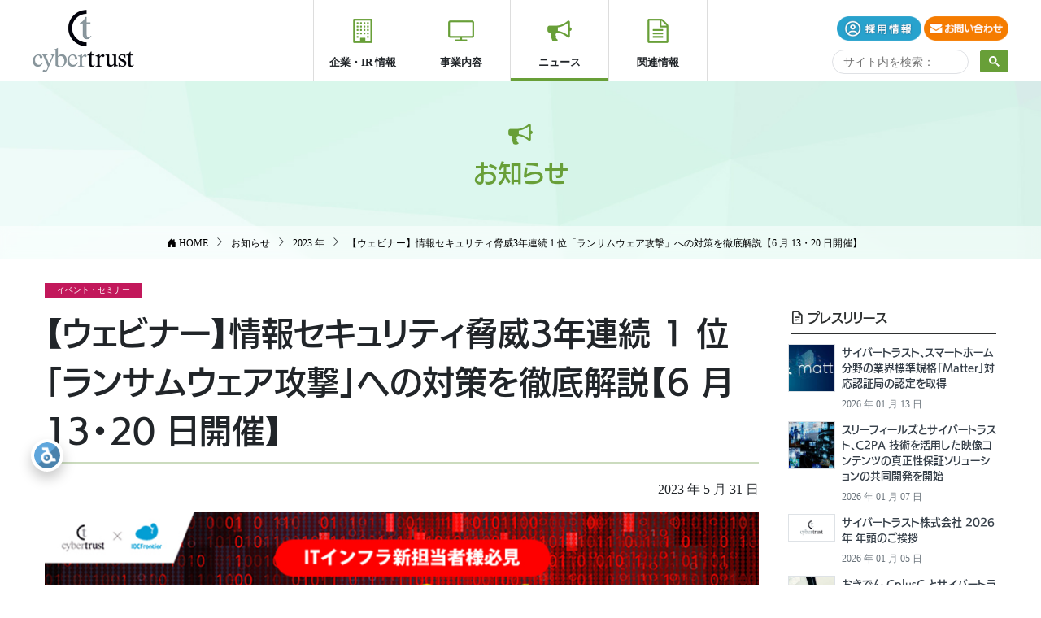

--- FILE ---
content_type: text/html
request_url: https://www.cybertrust.co.jp/info/2023/0531-ransomware-protection-webinar.html
body_size: 11036
content:
<!DOCTYPE html>
<html lang="ja" prefix="og: http://ogp.me/ns#">
  <head>
    <meta charset="utf-8">
    <meta name="viewport" content="width=device-width, initial-scale=1">
    <title>【ウェビナー】情報セキュリティ脅威3年連続 1 位「ランサムウェア攻撃」への対策を徹底解説【6 月 13・20  日開催】｜お知らせ｜ サイバートラスト</title>
    <meta name="description" content="本ウェビナーでは、情報セキュリティ脅威について「ランサムウェア攻撃」を中心に最新の動向と対策について解説いたします。">
    <meta name="keywords" content="ランサムウェア,ゼロデイ攻撃,情報セキュリティ,最新動向,対策">

    <link rel="canonical" href="https://www.cybertrust.co.jp/info/2023/0531-ransomware-protection-webinar.html">
    <link rel="preconnect" href="https://cdn.jsdelivr.net">
    <link rel="preconnect" href="https://www.googletagmanager.com">


    <link rel="preload prefetch" as="script" href="https://cdn.jsdelivr.net/npm/jquery@3.6.0/dist/jquery.min.js" integrity="sha256-/xUj+3OJU5yExlq6GSYGSHk7tPXikynS7ogEvDej/m4=" crossorigin="anonymous">
    <link rel="preload prefetch" as="script" href="https://cse.google.com/cse.js?cx=455dca4ea8ce84eac">
    <link rel="preload prefetch" as="style" href="https://cdn.jsdelivr.net/npm/bootstrap@4.3.1/dist/css/bootstrap.min.css" integrity="sha256-YLGeXaapI0/5IgZopewRJcFXomhRMlYYjugPLSyNjTY=" crossorigin="anonymous">
    <link rel="preload prefetch" as="script" href="https://cdn.jsdelivr.net/npm/bootstrap@4.3.1/dist/js/bootstrap.min.js" integrity="sha256-CjSoeELFOcH0/uxWu6mC/Vlrc1AARqbm/jiiImDGV3s=" crossorigin="anonymous">
    <link rel="preload prefetch" as="script" href="https://cdn.jsdelivr.net/npm/popper.js@1.14.7/dist/umd/popper.min.js" integrity="sha256-ZvOgfh+ptkpoa2Y4HkRY28ir89u/+VRyDE7sB7hEEcI=" crossorigin="anonymous">
    <link rel="preload prefetch" as="style" href="https://cdn.jsdelivr.net/npm/bootstrap-icons@1.11.2/font/bootstrap-icons.min.css" integrity="sha256-SD4b9urSXVSzdFbPDlHqAiDZ3gPva6Ki2MPzSkvDTBc=" crossorigin="anonymous">
    <link rel="preload prefetch" as="style" href="/assets/fontawesome/css/all.min.css">
    <link rel="preload prefetch" as="style" href="/css/layout.css">
    <link rel="preload prefetch" as="style" href="/css/common.css">
  
    <script src="https://cdn.jsdelivr.net/npm/jquery@3.6.0/dist/jquery.min.js" integrity="sha256-/xUj+3OJU5yExlq6GSYGSHk7tPXikynS7ogEvDej/m4=" crossorigin="anonymous"></script>
    <link rel="stylesheet" href="https://cdn.jsdelivr.net/npm/bootstrap@4.3.1/dist/css/bootstrap.min.css" integrity="sha256-YLGeXaapI0/5IgZopewRJcFXomhRMlYYjugPLSyNjTY=" crossorigin="anonymous">
    <link rel="stylesheet" href="https://cdn.jsdelivr.net/npm/bootstrap-icons@1.11.2/font/bootstrap-icons.min.css" integrity="sha256-SD4b9urSXVSzdFbPDlHqAiDZ3gPva6Ki2MPzSkvDTBc=" crossorigin="anonymous">
    <script src="https://cdn.jsdelivr.net/npm/popper.js@1.14.7/dist/umd/popper.min.js" integrity="sha256-ZvOgfh+ptkpoa2Y4HkRY28ir89u/+VRyDE7sB7hEEcI=" crossorigin="anonymous" defer></script>
    <script src="https://cdn.jsdelivr.net/npm/bootstrap@4.3.1/dist/js/bootstrap.min.js" integrity="sha256-CjSoeELFOcH0/uxWu6mC/Vlrc1AARqbm/jiiImDGV3s=" crossorigin="anonymous" defer></script>
    <script async src="https://cse.google.com/cse.js?cx=455dca4ea8ce84eac"></script>
    <link href="/assets/fontawesome/css/all.min.css" rel="stylesheet" />
  
    <!-- Google Tag Manager -->
    <script>(function(w,d,s,l,i){w[l]=w[l]||[];w[l].push({'gtm.start':
    new Date().getTime(),event:'gtm.js'});var f=d.getElementsByTagName(s)[0],
    j=d.createElement(s),dl=l!='dataLayer'?'&l='+l:'';j.async=true;j.src=
    'https://www.googletagmanager.com/gtm.js?id='+i+dl;f.parentNode.insertBefore(j,f);
    })(window,document,'script','dataLayer','GTM-PHV28MT');</script>
    <!-- End Google Tag Manager -->


  


  

    <link rel="icon" href="/img/common/favicon.svg" type="image/svg+xml">
    <link rel="icon alternate" href="/img/common/favicon.png" type="image/png">
    <link rel="alternate" type="application/atom+xml" title="サイバートラスト株式会社" href="https://www.cybertrust.co.jp/atom.xml" />

    <link rel="stylesheet" href="/css/layout.css">
    <link rel="stylesheet" href="/css/common.css">








<meta property="og:title" content="【ウェビナー】情報セキュリティ脅威3年連続 1 位「ランサムウェア攻撃」への対策を徹底解説【6 月 13・20  日開催】">
<meta property="og:type" content="article">
<meta property="og:url" content="https://www.cybertrust.co.jp/info/2023/0531-ransomware-protection-webinar.html">
<meta property="og:description" content="本ウェビナーでは、情報セキュリティ脅威について「ランサムウェア攻撃」を中心に最新の動向と対策について解説いたします。">
<meta name="twitter:card" content="summary_large_image">
<meta name="twitter:title" content="【ウェビナー】情報セキュリティ脅威3年連続 1 位「ランサムウェア攻撃」への対策を徹底解説【6 月 13・20  日開催】">
<meta name="twitter:description" content="本ウェビナーでは、情報セキュリティ脅威について「ランサムウェア攻撃」を中心に最新の動向と対策について解説いたします。">

<meta property="og:site_name"  content="サイバートラスト株式会社">
<meta property="og:locale" content="ja_JP">
<link rel="stylesheet" type="text/css" href="/css/contents.css" />







<meta property="og:image" content="https://www.cybertrust.co.jp/info/2017/img/thumb-seminar.jpg?202305311419" />
<meta name="twitter:image" content="https://www.cybertrust.co.jp/info/2017/img/thumb-seminar.jpg?202305311419" />












  
  </head>
  <body id="info">
    <!-- Google Tag Manager (noscript) -->
    <noscript><iframe src="https://www.googletagmanager.com/ns.html?id=GTM-PHV28MT"
    height="0" width="0" style="display:none;visibility:hidden" loading="lazy"></iframe></noscript>
    <!-- End Google Tag Manager (noscript) -->

<header class="header container-fluid bg-white">
      <div class="inner">

        <div class="header__logo"><a href="/"><img src="/img/common/logo-01.png" alt="サイバートラスト株式会社"></a></div>

        <p class="header-sp-btn"></p>
        <ul class="header-nav">
        

          <li class="header-nav__item header-nav__item--corp-ir">
            <a href="/corporate/">企業・IR 情報</a>
            <div class="megamenu clearfix">
              <div class="megamenu__inner">
              <ul>
                <li>
                  <a href="/corporate/" class="btn btn-warning text-dark w-100 p-2 udkakugo">企業情報 <i class="bi bi-arrow-right-circle"></i></a>

                    <ul>
                      <li><a href="/corporate/boardmember/">リーダーシップチーム</a></li>
                      <li><a href="/corporate/office.html">所在地</a></li>
                    </ul>

                </li>
                <li class="mt-3">
                  <a href="/corporate/recruit/" class="udkakugo cat-head">採用情報</a>

                    <ul>
                      <li><a href="/corporate/recruit/#openposition">募集職種一覧</a></li>
                      <li><a href="/corporate/recruit/blog/">採用 BLOG</a></li>
                    </ul>

                </li>

            </ul>
            </div><!---megamenu__inner--->
              <div class="megamenu__inner">
              <ul>
                <li>
                  <a href="/corporate/ir/"  class="btn btn-warning text-dark w-100 p-2 udkakugo">IR 情報 <i class="bi bi-arrow-right-circle"></i></a>

                    <ul>
                      <li><a href="/corporate/ir/message/">トップメッセージ</a></li>
                      <li><a href="/corporate/ir/web-report/">Web 株主通信</a></li>
                      <li><a href="/corporate/ir/result/">IR ライブラリー</a></li>
                      <li><a href="/corporate/ir/highlight/">業績ハイライト</a></li>
                      <li><a href="/corporate/ir/3minutes/">3分でわかるサイバートラスト</a></li>
                      <li><a href="/corporate/ir/stock/">株式について</a></li>
                    </ul>

                </li>
            </ul>
            </div><!---megamenu__inner--->

            </div>
          </li>
        
        
        
          <li class="header-nav__item header-nav__item--prod">
            <a href="/business/">事業内容</a>
            <div class="megamenu clearfix">
              <div class="megamenu__inner">
                <ul>
                  <li>
                    <a href="/certificate-authority-security/" class="btn btn-warning text-dark w-100 udkakugo" style="padding: 1.25rem 1rem;">トラストサービス <i class="bi bi-arrow-right-circle"></i></a>
                    <ul>
                    <li><a href="/ssl/">iTrust SSL/TLS サーバー証明書</a></li>
                      <li><a href="/deviceid/">端末認証用証明書 デバイス ID</a></li>
                      <li><a href="/managed-pki/">マネージド PKI</a></li>
                      <li><a href="/identification/">iTrust 本人確認サービス</a></li>
                      <li><a href="/signature-certificate/">iTrust 電子署名用証明書</a></li>
                      <li><a href="/remote-signing/">iTrust リモート署名サービス</a></li>
                    
                      <li><a href="/security-diagnosis/">脆弱性診断サービス</a></li>
                    </ul>
                  </li>
                </ul>
              </div>
              <div class="megamenu__inner">
                <ul>
                  <li>
                    <a href="/linux-oss/"  class="btn btn-warning text-dark w-100 p-2"><small>プラットフォームサービス</small><br /><span class="udkakugo">サーバーソリューション</span> <i class="bi bi-arrow-right-circle"></i></a>
                    <ul>
                      <li><a href="/almalinux-ep/">AlmaLinux OS サポートサービス</a></li>                 
                      <li><a href="/miracle-linux/">MIRACLE LINUX</a></li>                 
                      <li><a href="/centos/">CentOS ソリューション</a></li>
                      <li><a href="/tuxcare-els/">TuxCare ELS - OSS 延長サポート</a></li>
                      <li><a href="/zabbix/">統合システム監視</a></li>
                      <li><a href="/vul-hammer/">脆弱性管理ソリューション</a></li>                    
                      <li><a href="/mss/">システムバックアップ</a></li>
                     </ul>
                  </li>
                </ul>
              </div>
              <div class="megamenu__inner">
                <ul>
                  <li>
                    <a href="/iot/"  class="btn btn-warning text-dark w-100 p-2"><small>プラットフォームサービス</small><br /><span class="udkakugo">IoT 組込みソリューション</span> <i class="bi bi-arrow-right-circle"></i></a>
                    <ul>
                      <li><a href="/iot/empls.html">IoT・組込み Linux サービス</a></li>
                      <li><a href="/iot/emlinux/">組込み Linux : EMLinux</a></li>
                      <li><a href="/iot/vigiles/">SBOM 管理 ＆ 脆弱性通知サービス</a></li>
                      <li><a href="/iot/emeliminator/">組込み Linux セキュリティソフト</a></li>
                      <li><a href="/iot/fastboot/">超高速起動ソリューション Warp!!</a></li>
                      <li><a href="/iot/yocto.html">Yocto 開発支援 Yocto コンシェルジュ</a></li>
                      <li><a href="/iot/iot-security-consulting.html">IoT セキュリティコンサルティング</a></li>                    
                     </ul>
                  </li>
                </ul>
              </div>
            <div style="clear:both; position:relative;"></div>
            <div class="mt-2 text-center clearfix px-2"><a href="/solutions/" class="btn btn-glay text-dark py-3">業界・目的別ソリューション <i class="bi bi-arrow-right-circle"></i></a></div>
            </div>
          </li>
          <li class="header-nav__item header-nav__item--info">
            <a href="/pressrelease/">ニュース</a>
            <div class="megamenu clearfix">
              <figure><img src="/img/common/img-menu-05.jpg" alt="サイバートラストのプレスリリースや、デジタルトランスフォーメーション（DX）、製造工程ゼロトラストセキュリティ、TLSの動向といった最新BLOG記事を掲載しています。" loading="lazy"></figure>
              <ul>
                <li><a href="/pressrelease/" class="udkakugo cat-head">プレスリリース</a></li>
                <li><a href="/info/" class="udkakugo cat-head">お知らせ</a></li>
                <li><a href="/blog/" class="udkakugo cat-head">サイバートラスト BLOG</a></li>
              </ul>
            </div>
          </li>

          <li class="header-nav__item header-nav__item--rel">
            <a href="#">関連情報</a>
            <div class="megamenu clearfix">
              <figure><img src="/img/common/img-menu-06.jpg" alt="サイバートラストのサービスを導入いただいた事例や、セールスパートナーのご紹介をしております。" loading="lazy"></figure>
              <ul>
                <li><a href="/case/" class="udkakugo cat-head">導入事例</a></li>
                <li><a href="/webinar/" class="udkakugo cat-head">オンデマンドウェビナー</a></li>
                <li><a href="/mailmagazine/" class="udkakugo cat-head">メールマガジン</a></li>
                <li><a href="/partners/" class="udkakugo cat-head">販売パートナー</a></li>
              </ul>
            </div>
          </li>
        
        
        
        




          <li class="header-nav__item d-md-none no-print">
            <p class="float-left pt-1 mb-0">
              <a href="/corporate/contact/" class=""><img src="/img/common/btn-contact-01.png" alt="お問い合わせ" loading="lazy" class="recruit-button" style="height:28px; width:auto;"></a>
              <a href="/corporate/recruit/" class=""><img src="/img/common/btn-contact-02.png" alt="採用情報" loading="lazy" class="recruit-button" style="height:28px; width:auto;"></a>
              <a href="/search/" class=""><img src="/img/common/btn-search.png" alt="サイト内検索" loading="lazy" class="recruit-button" style="height:28px; width:auto;"></a>
            </p>
          </li>
        </ul>
      

      <!----PC時---->
        <p class="header__en">
          <a href="/corporate/recruit/" class="over"><img src="/img/common/btn-contact-02.png" alt="採用情報" loading="lazy" style="height:30px;"></a> 
          <a href="/contact/" class="over"><img src="/img/common/btn-contact-01.png" alt="お問い合わせ" loading="lazy" style="height:30px;"></a>        
        </p>
        <div class="header__search">
          <div class="gcse-searchbox-only"></div>
        </div>
      <!----PC時---->
      </div>
    </header>
  

<script type="application/ld+json">
{
  "@context": "http://schema.org",
  "@type": "Organization",
  "url": "https://www.cybertrust.co.jp",
  "legalName": "サイバートラスト株式会社",
  "logo": "https://www.cybertrust.co.jp/img/Cybertrust_logo.png",
  "address": {
    "@type": "PostalAddress",
    "addressLocality": "港区",
    "addressRegion": "東京都",
    "postalCode": "107-6031",
    "streetAddress": "赤坂 1-12-32 アーク森ビル31階"
  }
}
</script>
<script type="application/ld+json">
{
"@context": "http://schema.org",
"@type": "WebSite",
"name": "サイバートラスト",
"alternateName": "Cybertrust",
"url": "https://www.cybertrust.co.jp/"
}
</script>
<script type="application/ld+json">
{
  "@context": "http://schema.org",
  "@type": "NewsArticle",
  "mainEntityOfPage":{
    "@type":"WebPage",
    "@id":"https://www.cybertrust.co.jp/info/2023/0531-ransomware-protection-webinar.html"
  },
  "headline":"【ウェビナー】情報セキュリティ脅威3年連続 1 位「ランサムウェア攻撃」への対策を徹底解説【6 月 13・20  日開催】",
  "image": {
    "@type": "ImageObject",
    "url": "https://www.cybertrust.co.jp/assets_c/2020/09/thumb-seminar-thumb-640xauto-10312.jpg",
    "height": 336,
    "width": 640 },
  "datePublished": "2023-05-31T15:30:00+09:00",
  "dateModified": "2023-05-31T14:19:02+09:00",
  "author": {
    "@type": "Organization",
    "name": "サイバートラスト"
  },
  "publisher": {
    "@type": "Organization",
    "name": "サイバートラスト",
    "logo": {
      "@type": "ImageObject",
      "url": "https://www.cybertrust.co.jp/img/Cybertrust_logo.png",
      "width": 280,
      "height": 280
    }
  },
  "description": "本ウェビナーでは、情報セキュリティ脅威について「ランサムウェア攻撃」を中心に最新の動向と対策について解説いたします。"
}
</script>

    <article class="article">
      <div class="area-ttl">
        <p class="area-ttl__ttl">お知らせ</p>
        <div class="topic-path">
          <div class="topic-path__inner">
            <ol class="topic-path-list" itemscope itemtype="http://schema.org/BreadcrumbList">
              <li class="topic-path-list__item" itemprop="itemListElement" itemscope itemtype="http://schema.org/ListItem">
                <a itemprop="item" href="/"><span itemprop="name"><i class="bi bi-house-door-fill" aria-hidden="true"></i> HOME</span></a>
                <meta itemprop="position" content="1">
              </li>
              <li class="topic-path-list__item" itemprop="itemListElement" itemscope itemtype="http://schema.org/ListItem">
                <a itemprop="item" href="/info/"><span itemprop="name">お知らせ</span></a>
                <meta itemprop="position" content="2">
              </li>
              <li class="topic-path-list__item" itemprop="itemListElement" itemscope itemtype="http://schema.org/ListItem">
                <a itemprop="item" href="/info/2023/"><span itemprop="name">2023 年</span></a>
                <meta itemprop="position" content="3">
              </li>
              <li class="topic-path-list__item" itemprop="itemListElement" itemscope itemtype="http://schema.org/ListItem">
                <a itemprop="item" href="/info/2023/0531-ransomware-protection-webinar.html"><span itemprop="name">【ウェビナー】情報セキュリティ脅威3年連続 1 位「ランサムウェア攻撃」への対策を徹底解説【6 月 13・20  日開催】</span></a>
                <meta itemprop="position" content="4">
              </li>
            </ol>
          </div>
        </div>
      </div>
      <div class="contents">
        <div class="col-wrap">
          <div class="col-main">
            <p class="entry-cat entry-cat--cat1">イベント・セミナー</p>
            
            
          <h1>【ウェビナー】情報セキュリティ脅威3年連続 1 位「ランサムウェア攻撃」への対策を徹底解説【6 月 13・20  日開催】</h1>

          

          
            <p class="text-right">2023 年 5 月 31 日 </p>
<p class="text-center"> <img alt="「ランサムウェア攻撃」への対策を徹底解説" src="/info/img/0531-ransomware-protection-webinar-01.jpg"  loading="lazy" /></p>
<p class="text-justify"> 今年も IPA（独立行政法人情報処理推進機構）（IPA）により、2022 年に発生し、社会的に影響の大きかったセキュリティ脅威をまとめた「情報セキュリティ 10 大脅威 2023」が発表され、組織のランキングでは「ランサムウェアによる被害」が 3 年連続で 1 位となっています。</p>
<p class="text-justify"> 本ウェビナーでは、昨年ご好評いただいたウェビナーの「最新情報アップデート版」として、改めて情報セキュリティ脅威について「ランサムウェア攻撃」を中心に最新の動向と対策について 30 分で概要をご理解いただけるよう解説いたします。<br>
  講師は、日本初の商用電子認証局として 20 年以上にわたり認証・セキュリティサービスを提供しているサイバートラストと、10 年以上にわたりデータセンター・クラウドサービスを提供する IDC フロンティアが、長年培ってきた技術をベースに、この春からの初めて IT インフラをご担当される方にもわかりやすく解説いたします。</p>
<p class="text-justify"> オフィスやご自宅からでもご参加いただけるオンラインセミナーです。お気軽にご参加ください。</p>
<h5>■こんな方におすすめ </h5>
<ul>
  <li> セキュリティ脅威の動向を把握しておきたい IT インフラ担当、Web 担当の方 </li>
  <li> 自社サービスの IT インフラ基盤に携わられる方 </li>
  <li> お客様に IT インフラサービスを提案される方 </li>
</ul>
<h4 class="h4 mt-4"> セミナー概要 </h4>
<table class="table table-bordered">
  <tr>
    <th class="table-secondary text-center text-nowrap"> 名称 </th>
    <td><strong>【IT インフラ新担当者様必見】情報セキュリティ脅威 3 年連続 1 位「ランサムウェア攻撃」への対策を徹底解説 </strong><br>
      ～サイバートラスト×IDCF が情報セキュリティ脅威の最新動向＆対策を紹介～</td>
  </tr>
  <tr>
    <th class="table-secondary text-center text-nowrap"> 開催日時 </th>
    <td> 第 1 回：2023 年 6 月 13 日（火）13:00～13:30 <br>
      第 2 回：2023 年 6 月 20 日（火）13:00～13:30<br>
      <span class="small">※両日とも同じ内容です。</span></td>
  </tr>
  <tr>
    <th class="table-secondary text-center text-nowrap"> 参加費用 </th>
    <td> 無料 </td>
  </tr>
  <tr>
    <th class="table-secondary text-center text-nowrap"> 形式 </th>
    <td>Zoom でのオンライン配信 <br>
      <span class="small">※お申し込みいただいた方に、Zoom 視聴用の URL をご案内いたします </span></td>
  </tr>
  <tr>
    <th class="table-secondary text-center text-nowrap"> 対象 </th>
    <td><ul>
        <li>Web サイトをビジネスで活用しているお客さま </li>
        <li>Web サイト管理部門の担当者、情報セキュリティ担当者、開発エンジニアなど </li>
      </ul></td>
  </tr>
  <tr>
    <th class="table-secondary text-center text-nowrap"> 主催 </th>
    <td> 株式会社 IDC フロンティア / サイバートラスト株式会社 </td>
  </tr>
  <tr>
    <th class="table-secondary text-center text-nowrap"> 講師 </th>
    <td><strong> サイバートラスト株式会社 </strong><br>
      マーケティング本部 プロダクトマーケティング部 田上 利博 <br>
      <strong> 株式会社 IDC フロンティア </strong><br>
      事業推進本部 事業推進部 江橋佳太 </td>
  </tr>
</table>
<p class="text-justify"><a href="https://www.idcf.jp/topics/20230531001.html" target="_blank" class="btn btn-primary ext"> セミナーのお申し込みはこちら </a></p>
<h4 class="h4 mt-4"> アジェンダ </h4>
<ul>
  <li> <strong>Web 関連技術の最新動向とゼロデイ攻撃による被害事例 </strong><br>
    <ul>
      <li> 2023 年 情報セキュリティ脅威の最新動向のご紹介 <br>
      </li>
      <li> 情報セキュリティの脅威の例（例：ランサムウェアの被害やゼロデイ攻撃）など </li>
    </ul>
  </li>
  <li><strong> 情報セキュリティ脅威も考慮した国産 IT インフラの選び方 </strong></li>
  <li><strong> 質疑応答 </strong></li>
</ul>
<p class="small text-muted">※講演内容は変更する場合がございます。あらかじめご了承ください。<br>
  ※競合企業、同業他社、個人の方のご参加はお断りさせていただく場合もありますのでご了承ください。<br>
  ※本セミナーへのお申込みに際しては、各社の個人情報保護方針をご確認いただきご同意いただく必要がございます。<br>
  ※本お知らせに記載されている会社名、製品名、サービス名は、当社または各社、各団体の商標もしくは登録商標です。</p>

          
          
          
          
          
          <div id="social-buttons" class="flex-wrap">
          <a href="https://www.facebook.com/share.php?u=https%3A%2F%2Fwww.cybertrust.co.jp%2Finfo%2F2023%2F0531-ransomware-protection-webinar.html" id="social_share_button" class="facebook" data-title="facebook" rel="nofollow" target="_blank" title="Facebook でシェア"><i class="bi bi-facebook"></i> Facebook</a>
          <a href="https://twitter.com/share?url=https%3A%2F%2Fwww.cybertrust.co.jp%2Finfo%2F2023%2F0531-ransomware-protection-webinar.html" id="social_share_button" class="twitter" data-title="twitter" rel="nofollow" target="_blank" title="ツイートする"><i class="bi bi-twitter"></i> Twitter</a>
          <a href="https://social-plugins.line.me/lineit/share?url=https%3A%2F%2Fwww.cybertrust.co.jp%2Finfo%2F2023%2F0531-ransomware-protection-webinar.html" id="social_share_button" class="line" data-title="line" rel="nofollow" target="_blank" title="LINE に送る"><i class="bi bi-line"></i> Line</a>
          <a href="https://note.com/intent/post?url=https%3A%2F%2Fwww.cybertrust.co.jp%2Finfo%2F2023%2F0531-ransomware-protection-webinar.html" id="social_share_button" class="note" data-title="note" rel="nofollow" target="_blank" title="Note で書く"><i class="bi bi-sticky"></i> Note</a>
          <a href="javascript:void(0);" onclick="javascript:clipurl();" id="social_share_button" class="clipboard" data-title="clipboard" rel="nofollow" title="クリップボードにコピー"><i class="bi bi-clipboard-plus"></i> <span id="clipboard-info">URL をコピー</span></a>
        </div>

          
          
          </div>
          <div class="col-side">
            <div class="box-side">
              <h5 class="box-side__ttl"><a href="/pressrelease/"><i class="bi bi-file-earmark-text"></i> プレスリリース</a></h5>



              <div class="row mt-2 px-2">
                <div class="col-2 col-md-3 px-1 pt-1">
                  <a href="/pressrelease/2026/0113-matter-paa.html">
                    <img src="/assets_c/2026/01/matter-thumb-thumb-128x128-23380.jpg" class="border" alt="サイバートラスト、スマートホーム分野の業界標準規格「Matter」対応認証局の認定を取得" width="256" height="134" loading="lazy">
                  </a>
                </div>
                <div class="col-10 col-md-9 px-1">
                  <a href="/pressrelease/2026/0113-matter-paa.html">
                    <h6 class="small text-graphite mb-1">サイバートラスト、スマートホーム分野の業界標準規格「Matter」対応認証局の認定を取得</h6>
                    <div class="x-small text-secondary">2026 年 01 月 13 日</div>
                  </a>
                </div>
              </div>

              <div class="row mt-2 px-2">
                <div class="col-2 col-md-3 px-1 pt-1">
                  <a href="/pressrelease/2026/0107-c2pa-3fls.html">
                    <img src="/assets_c/2025/12/0107-c2pa-3fls-thumb-thumb-128x128-23311.jpg" class="border" alt="スリーフィールズとサイバートラスト、C2PA 技術を活用した映像コンテンツの真正性保証ソリューションの共同開発を開始" width="256" height="134" loading="lazy">
                  </a>
                </div>
                <div class="col-10 col-md-9 px-1">
                  <a href="/pressrelease/2026/0107-c2pa-3fls.html">
                    <h6 class="small text-graphite mb-1">スリーフィールズとサイバートラスト、C2PA 技術を活用した映像コンテンツの真正性保証ソリューションの共同開発を開始</h6>
                    <div class="x-small text-secondary">2026 年 01 月 07 日</div>
                  </a>
                </div>
              </div>

              <div class="row mt-2 px-2">
                <div class="col-2 col-md-3 px-1 pt-1">
                  <a href="/pressrelease/2026/0105-new-years-message.html">
                    <img src="/info/img/img-noimage.jpg" alt="CTJ サムネイル" class="aspect-sq border" width="128" height="128" loading="lazy">
                  </a>
                </div>
                <div class="col-10 col-md-9 px-1">
                  <a href="/pressrelease/2026/0105-new-years-message.html">
                    <h6 class="small text-graphite mb-1">サイバートラスト株式会社 2026年 年頭のご挨拶</h6>
                    <div class="x-small text-secondary">2026 年 01 月 05 日</div>
                  </a>
                </div>
              </div>

              <div class="row mt-2 px-2">
                <div class="col-2 col-md-3 px-1 pt-1">
                  <a href="/pressrelease/2025/1218-cplusc-did.html">
                    <img src="/assets_c/2021/10/deviceid-thumb-thumb-128x128-13137.jpg" class="border" alt="おきでん CplusC とサイバートラスト、「やさしいみまもり」での事業協力について" width="256" height="134" loading="lazy">
                  </a>
                </div>
                <div class="col-10 col-md-9 px-1">
                  <a href="/pressrelease/2025/1218-cplusc-did.html">
                    <h6 class="small text-graphite mb-1">おきでん CplusC とサイバートラスト、「やさしいみまもり」での事業協力について</h6>
                    <div class="x-small text-secondary">2025 年 12 月 18 日</div>
                  </a>
                </div>
              </div>

              <div class="row mt-2 px-2">
                <div class="col-2 col-md-3 px-1 pt-1">
                  <a href="/pressrelease/2025/1216-dwa-eseal.html">
                    <img src="/assets_c/2020/09/itrust-trustservice-thumb-128x128-10268.jpg" class="border" alt="キヤノンMJ とサイバートラストが企業間取引における電子文書の安全性と信頼性の強化に向け協業を開始" width="256" height="134" loading="lazy">
                  </a>
                </div>
                <div class="col-10 col-md-9 px-1">
                  <a href="/pressrelease/2025/1216-dwa-eseal.html">
                    <h6 class="small text-graphite mb-1">キヤノンMJ とサイバートラストが企業間取引における電子文書の安全性と信頼性の強化に向け協業を開始</h6>
                    <div class="x-small text-secondary">2025 年 12 月 16 日</div>
                  </a>
                </div>
              </div>

              <div class="row mt-2 px-2">
                <div class="col-2 col-md-3 px-1 pt-1">
                  <a href="/pressrelease/2025/1211-tuxcare-els.html">
                    <img src="/assets_c/2025/12/tuxcare-els-thumb-thumb-128x128-23214.jpg" class="border" alt="サイバートラスト、サポート終了を迎えたオープンソースソフトウェアの脆弱性に対する修正サービスを提供開始" width="256" height="134" loading="lazy">
                  </a>
                </div>
                <div class="col-10 col-md-9 px-1">
                  <a href="/pressrelease/2025/1211-tuxcare-els.html">
                    <h6 class="small text-graphite mb-1">サイバートラスト、サポート終了を迎えたオープンソースソフトウェアの脆弱性に対する修正サービスを提供開始</h6>
                    <div class="x-small text-secondary">2025 年 12 月 11 日</div>
                  </a>
                </div>
              </div>


              </div>

            <div class="box-side">
              <h5 class="box-side__ttl"><a href="/info/"><i class="bi bi-megaphone"></i> お知らせ</a></h5>



              <div class="row mt-2 px-2">
                <div class="col-2 col-md-3 px-1 pt-1">
                  <a href="/info/2026/0114-clusterprox.html">
                    <img src="/assets_c/2023/02/thumb-clusterpro-x-thumb-thumb-128x128-17887.jpg" class="border" alt="高可用性クラスタリングソフトウェア「MIRACLE CLUSTERPRO X」 の最新版を提供開始" width="128" height="128" loading="lazy">
                  </a>
                </div>
                <div class="col-10 col-md-9 px-1">
                  <a href="/info/2026/0114-clusterprox.html">
                    <div class="box-side-list__date"><span class="cat-info cat-info--cat2">お知らせ</span></div>
                    <h6 class="small text-graphite mb-1">高可用性クラスタリングソフトウェア「MIRACLE CLUSTERPRO X」 の最新版を提供開始</h6>
                    <div class="x-small text-secondary">2026 年 01 月 14 日</div>
                  </a>
                </div>
              </div>

              <div class="row mt-2 px-2">
                <div class="col-2 col-md-3 px-1 pt-1">
                  <a href="/info/2026/0113-emlinux-esol.html">
                    <img src="/assets_c/2021/05/thumb-emlinux-thumb-128x128-12414.png" class="border" alt="サイバートラスト提供の組込み Linux ディストリビューション「EMLinux」、イーソルと共同で、テキサス・インスツルメンツ製の MPU「AM6254」に移植開発を実施" width="128" height="128" loading="lazy">
                  </a>
                </div>
                <div class="col-10 col-md-9 px-1">
                  <a href="/info/2026/0113-emlinux-esol.html">
                    <div class="box-side-list__date"><span class="cat-info cat-info--cat2">お知らせ</span></div>
                    <h6 class="small text-graphite mb-1">サイバートラスト提供の組込み Linux ディストリビューション「EMLinux」、イーソルと共同で、テキサス・インスツルメンツ製の MPU「AM6254」に移植開発を実施</h6>
                    <div class="x-small text-secondary">2026 年 01 月 13 日</div>
                  </a>
                </div>
              </div>

              <div class="row mt-2 px-2">
                <div class="col-2 col-md-3 px-1 pt-1">
                  <a href="/info/2025/1219-almalinux-day-tokyo-2026.html">
                    <img src="/assets_c/2020/09/thumb-seminar-thumb-128x128-10312.jpg" class="border" alt="「AlmaLinux Day Tokyo 2026」講演のお知らせ【1 月 23 日開催】" width="128" height="128" loading="lazy">
                  </a>
                </div>
                <div class="col-10 col-md-9 px-1">
                  <a href="/info/2025/1219-almalinux-day-tokyo-2026.html">
                    <div class="box-side-list__date"><span class="cat-info cat-info--cat1">イベント・セミナー</span></div>
                    <h6 class="small text-graphite mb-1">「AlmaLinux Day Tokyo 2026」講演のお知らせ【1 月 23 日開催】</h6>
                    <div class="x-small text-secondary">2025 年 12 月 19 日</div>
                  </a>
                </div>
              </div>

              <div class="row mt-2 px-2">
                <div class="col-2 col-md-3 px-1 pt-1">
                  <a href="/info/2025/1216-mfa-ransomware.html">
                    <img src="/assets_c/2025/12/1216-mfa-ransomware-thumb-thumb-128x128-23272.jpg" class="border" alt="【ウェビナー】XDR でも防げない、認証情報を保護してランサムウェア攻撃から身を守る【1 月 28 日開催】" width="128" height="128" loading="lazy">
                  </a>
                </div>
                <div class="col-10 col-md-9 px-1">
                  <a href="/info/2025/1216-mfa-ransomware.html">
                    <div class="box-side-list__date"><span class="cat-info cat-info--cat1">イベント・セミナー</span></div>
                    <h6 class="small text-graphite mb-1">【ウェビナー】XDR でも防げない、認証情報を保護してランサムウェア攻撃から身を守る【1 月 28 日開催】</h6>
                    <div class="x-small text-secondary">2025 年 12 月 16 日</div>
                  </a>
                </div>
              </div>

              <div class="row mt-2 px-2">
                <div class="col-2 col-md-3 px-1 pt-1">
                  <a href="/info/2025/1211-yearend.html">
                    <img src="/info/img/img-noimage.jpg" alt="CTJ サムネイル" class="aspect-sq border" width="128" height="128" loading="lazy">
                  </a>
                </div>
                <div class="col-10 col-md-9 px-1">
                  <a href="/info/2025/1211-yearend.html">
                    <div class="box-side-list__date"><span class="cat-info cat-info--cat2">お知らせ</span></div>
                    <h6 class="small text-graphite mb-1">年末年始の休業について</h6>
                    <div class="x-small text-secondary">2025 年 12 月 11 日</div>
                  </a>
                </div>
              </div>

              <div class="row mt-2 px-2">
                <div class="col-2 col-md-3 px-1 pt-1">
                  <a href="/info/2025/1210-ncpc.html">
                    <img src="/info/img/img-noimage.jpg" alt="CTJ サムネイル" class="aspect-sq border" width="128" height="128" loading="lazy">
                  </a>
                </div>
                <div class="col-10 col-md-9 px-1">
                  <a href="/info/2025/1210-ncpc.html">
                    <div class="box-side-list__date"><span class="cat-info cat-info--cat2">お知らせ</span></div>
                    <h6 class="small text-graphite mb-1">「日本サイバーセキュリティ産業振興コミュニティ（NCPC）」参画のお知らせ</h6>
                    <div class="x-small text-secondary">2025 年 12 月 10 日</div>
                  </a>
                </div>
              </div>


              </div><!--box-side-->

            <div class="box-side">
              <h5 class="box-side__ttl"><a href="/blog/"><i class="bi bi-pencil"></i> 最新 BLOG</a></h5>



              <div class="row mt-2 px-2">
                <div class="col-2 col-md-3 px-1 pt-1">
                  <a href="/blog/linux-oss/system-monitoring/vulnerability/security-threat-trends2511-02.html">
                    <img src="/blog/assets_c/2024/01/security-threat-trends-thumb-thumb-128x128-19418.jpg" class="border" alt="Storm-0249 による ClickFix 攻撃" width="128" height="128" loading="lazy">
                  </a>
                </div>
                <div class="col-10 col-md-9 px-1">
                  <a href="/blog/linux-oss/system-monitoring/vulnerability/security-threat-trends2511-02.html">
                    <h6 class="small text-graphite mb-1">Storm-0249 による ClickFix 攻撃</h6>
                    <div class="x-small text-secondary">2026 年 01 月 20 日</div>
                  </a>
                </div>
              </div>

              <div class="row mt-2 px-2">
                <div class="col-2 col-md-3 px-1 pt-1">
                  <a href="/blog/linux-oss/system-monitoring/vulnerability/security-threat-trends2511-01.html">
                    <img src="/blog/assets_c/2024/01/security-threat-trends-thumb-thumb-128x128-19418.jpg" class="border" alt="アスクル社 (ASKUL) を襲ったランサムウェア攻撃" width="128" height="128" loading="lazy">
                  </a>
                </div>
                <div class="col-10 col-md-9 px-1">
                  <a href="/blog/linux-oss/system-monitoring/vulnerability/security-threat-trends2511-01.html">
                    <h6 class="small text-graphite mb-1">アスクル社 (ASKUL) を襲ったランサムウェア攻撃</h6>
                    <div class="x-small text-secondary">2026 年 01 月 20 日</div>
                  </a>
                </div>
              </div>

              <div class="row mt-2 px-2">
                <div class="col-2 col-md-3 px-1 pt-1">
                  <a href="/blog/certificate-authority/client-authentication/passkey.html">
                    <img src="/blog/assets_c/2026/01/passkey-thumb-thumb-128x128-23398.jpg" class="border" alt="BtoC で利用拡大し始めた "パスキー" は企業や組織の認証にも活用できるのか？" width="128" height="128" loading="lazy">
                  </a>
                </div>
                <div class="col-10 col-md-9 px-1">
                  <a href="/blog/certificate-authority/client-authentication/passkey.html">
                    <h6 class="small text-graphite mb-1">BtoC で利用拡大し始めた "パスキー" は企業や組織の認証にも活用できるのか？</h6>
                    <div class="x-small text-secondary">2026 年 01 月 15 日</div>
                  </a>
                </div>
              </div>

              <div class="row mt-2 px-2">
                <div class="col-2 col-md-3 px-1 pt-1">
                  <a href="/blog/certificate-authority/client-authentication/supply-chain-risk.html">
                    <img src="/blog/assets_c/2026/01/supply-chain-risk-thumb-thumb-128x128-23388.jpg" class="border" alt="サプライチェーンリスクと認証方法の課題" width="128" height="128" loading="lazy">
                  </a>
                </div>
                <div class="col-10 col-md-9 px-1">
                  <a href="/blog/certificate-authority/client-authentication/supply-chain-risk.html">
                    <h6 class="small text-graphite mb-1">サプライチェーンリスクと認証方法の課題</h6>
                    <div class="x-small text-secondary">2026 年 01 月 08 日</div>
                  </a>
                </div>
              </div>

              <div class="row mt-2 px-2">
                <div class="col-2 col-md-3 px-1 pt-1">
                  <a href="/blog/oss-security/ossummit-korea2025.html">
                    <img src="/blog/assets_c/2026/01/osssummit-korea2025-thumb-thumb-128x128-23362.jpg" class="border" alt="AI 強国を目指す韓国の国家戦略とオープンソースエコシステム：Open Source Summit Korea 2025 現地レポート" width="128" height="128" loading="lazy">
                  </a>
                </div>
                <div class="col-10 col-md-9 px-1">
                  <a href="/blog/oss-security/ossummit-korea2025.html">
                    <h6 class="small text-graphite mb-1">AI 強国を目指す韓国の国家戦略とオープンソースエコシステム：Open Source Summit Korea 2025 現地レポート</h6>
                    <div class="x-small text-secondary">2026 年 01 月 06 日</div>
                  </a>
                </div>
              </div>

              <div class="row mt-2 px-2">
                <div class="col-2 col-md-3 px-1 pt-1">
                  <a href="/blog/linux-oss/system-monitoring/tech-lounge/mlzbx-vmware-nic-graph-ranking.html">
                    <img src="/blog/assets_c/2020/03/techlounge_banner-thumb-128x128-8628.jpg" class="border" alt="VMware ESXi/vCenter を MIRACLE ZBX で監視し、ネットワーク送受信値をランキング表示してみる" width="128" height="128" loading="lazy">
                  </a>
                </div>
                <div class="col-10 col-md-9 px-1">
                  <a href="/blog/linux-oss/system-monitoring/tech-lounge/mlzbx-vmware-nic-graph-ranking.html">
                    <h6 class="small text-graphite mb-1">VMware ESXi/vCenter を MIRACLE ZBX で監視し、ネットワーク送受信値をランキング表示してみる</h6>
                    <div class="x-small text-secondary">2025 年 12 月 24 日</div>
                  </a>
                </div>
              </div>


              </div>

          </div>
        </div>
      </div>
    </article>
<div class="area-banner container-fluid" id="promotion">
      <div class="inner">
        <div class="row justify-content-center">

          <div class="area-banner__item col-4"><a href="/centos/support/centos7-extend-support.html?r=fbanner" class="over" id="fbanner"><img src="/img/banner/footer-banner-centos-eol.png" alt="CentOS 7 延長サポートサービス" title="CentOS 7 延長サポートサービス" loading="lazy"></a></div>

          <div class="area-banner__item col-4"><a href="/itrust/" class="over" id="fbanner"><img src="/img/banner/itrust-banner.jpg" alt="デジタルトランスフォーメーションのための電子認証基盤 iTrust" title="デジタルトランスフォーメーションのための電子認証基盤 iTrust" loading="lazy"></a></div>

          <div class="area-banner__item col-4"><a href="/ssl/?r=fbanner#top" class="over" id="fbanner"><img src="/img/banner/ssl-banner.webp" alt="iTrust SSL/TLS サーバー証明書" title="iTrust SSL/TLS サーバー証明書" loading="lazy"></a></div>

        </div>
      </div>
    </div>




    <footer class="footer" id="footer">
      <div class="inner container-fluid">
      

      
        <div class="footer-nav row">
          <ul class="col-3">
            <li><a href="/corporate/">企業情報</a>
                <ul>
                    <li><a href="/corporate/sdgs/">SDGs の取り組み</a></li>
                </ul>
            </li>
            <li class="mt-2"><a href="/corporate/ir/">IR 情報</a></li>
            <li class="mt-2"><a href="/corporate/recruit/">採用情報</a>
            <ul>
              <li><a href="/corporate/recruit/blog/">採用ブログ</a></li>
            </ul>
            </li>
          </ul>
          <ul class="col-3">
            <li>
              <a href="/business/">事業内容</a>
              <ul>
                <li><a href="/certificate-authority-security">トラストサービス</a></li>
              <div style="margin-left:1.25rem;">
                <li>プラットフォームサービス</li>
                <li><a href="/linux-oss/">サーバーソリューション</a></li>
                <li><a href="/iot/">IoT 組込みソリューション</a></li>
              </div>
             </ul>
            </li>
            <li class="mt-2"><a href="/case/">導入事例</a></li>
          </ul>
          <ul class="col-3">
            <li>
              ニュース
              <ul>
                <li><a href="/pressrelease/">プレスリリース</a></li>
                <li><a href="/info/">お知らせ</a></li>
                <li><a href="/blog/">サイバートラスト BLOG</a></li>
              </ul>
            </li>
          </ul>
          <ul class="col-3">
            <li><a href="/corporate/terms-of-use.html">サイトのご利用にあたって</a></li>
            <li><a href="/corporate/privacy-policy.html">プライバシーポリシー</a></li>
            <li><a href="/corporate/security-basic-principles.html">情報セキュリティ基本方針</a></li>
            <li><a href="/corporate/socialmedia.html">ソーシャルメディアガイドライン</a></li>
            <li class="mt-2"><a href="/english/">English Site</a></li>
          </ul>
        </div>
      </div>
      <div class="footer-bottom container-fluid" id="copyright">
        <div class="inner">
          <div class="row">
            <div class="col-6">
              <p class="footer__company">
                サイバートラスト株式会社<br>
              </p>
              <p class="footer__copyright">
                &copy; Cybertrust Japan Co., Ltd. All rights reserved.
              </p>
            </div>
            <div class="col-6 footer__seal align-self-center">
            

              <div class="footer__sns">
                <a href="https://www.facebook.com/Cybertrust.co.jp/" target="_blank" class="over"><img src="/img/common/icon-fb-01.png" alt="サイバートラスト株式会社 Facebook" loading="lazy"></a>
                <a href="https://twitter.com/Cybertrust_JP/" target="_blank" class="over"><img src="/img/common/icon-tw-01.png" target="_blank" alt="サイバートラスト株式会社 Twitter" loading="lazy"></a>
                <a href="https://www.youtube.com/user/cybertrustjapan/" target="_blank" class="over"><img src="/img/common/icon-yt-01.png" alt="Youtube サイバートラストチャンネル" loading="lazy"></a>
              </div>
          
          </div>
          </div>

        </div>
      </div>
      <button id="floating-pagetop" class="btn btn-outline-success rounded-circle btn-floating-pagetop" title="PAGE TOP"><i class="bi bi-chevron-bar-up"></i></button>

    <script src="/js/common.js"></script>
    <script type="text/javascript" src="https://webfont.fontplus.jp/accessor/script/fontplus.js?8Q~NZcTYOfk%3D&box=Z0zcTUaS~ec%3D&timeout=5&pm=1&aa=1&ab=2" charset="utf-8" defer></script>

    <script src="/scripts.js" defer></script>

    
    </footer>


  </body>
</html>

--- FILE ---
content_type: text/css; charset=UTF-8
request_url: https://dashboard.accessilens.com/unitoolbar.min.css?v=4.3.18&l=en
body_size: 19764
content:
#uni-toolbar,::after,::before{--pluro-main-border-color-start:var(--client-defined--main-border-color-start, var(--main-border-color-start--default));--pluro-main-border-color-end:var(--client-defined--main-border-color-end, var(--client-defined--main-border-color-start, var(--main-border-color-end--default)));--pluro-main-background-color:var(--client-defined--main-background-color, var(--main-background-color--default));--pluro-help-button-gradient-start:var(--client-defined--help-button-gradient-start, var(--help-button-gradient-start--default));--pluro-help-button-gradient-end:var(--client-defined--help-button-gradient-end, var(--client-defined--help-button-gradient-start, var(--help-button-gradient-end--default)));--pluro-help-button-color:var(--client-defined--help-button-color, var(--help-button-color--default));--pluro-close-button-color:var(--client-defined--close-button-color, var(--close-button-color--default));--pluro-button-border-color:var(--client-defined--button-border-color, var(--button-border-color--default));--pluro-button-border-hover-color:var(--client-defined--button-border-hover-color, var(--button-border-hover-color--default));--pluro-button-icon-background:var(--client-defined--button-icon-background, var(--button-icon-background--default));--pluro-button-background:var(--client-defined--button-background, var(--button-background--default));--pluro-button-text-color:var(--client-defined--button-text-color, var(--button-text-color--default));--pluro-button-background-hover:var(--client-defined--button-background-hover, var(--button-background-hover--default));--pluro-button-background-active-start:var(--client-defined--button-background-active-start, var(--button-background-active-start--default));--pluro-button-background-active-end:var(--client-defined--button-background-active-end, var(--client-defined--button-background-active-start, var(--button-background-active-end--default)));--acc-link-background:var(--client-defined--acc-link-background, var(--acc-link-background--default))}#uni-toolbar a,#uni-toolbar button,#uni-toolbar div,#uni-toolbar img,#uni-toolbar li,#uni-toolbar ol,#uni-toolbar section,#uni-toolbar span,#uni-toolbar svg,#uni-toolbar ul,.uni-help-modal li,.uni-help-modal ol,.uni-help-modal section,.uni-help-modal ul,aside#uni-toolbar{margin:0;padding:0;border:0;font-size:100%;font:inherit;vertical-align:baseline}#uni-toolbar svg{display:inline}#uni-toolbar img{display:inline;max-width:100%;width:auto;height:auto}#uni-toolbar{line-height:1.2;box-sizing:border-box}#uni-toolbar *{box-sizing:border-box}#uni-toolbar ol,#uni-toolbar ul,.uni-help-modal ol,.uni-help-modal ul{list-style:none}.uni-help-modal h2,.uni-help-modal h3{font-weight:700}:root.uni-toolbar-black{-o-filter:grayscale(1)!important;-webkit-filter:grayscale(1)!important;-moz-filter:grayscale(1)!important;filter:grayscale(1)!important}#openModal,#textModal0,body.uni-toolbar-black{color:#000}html.uni-toolbar-high{filter:contrast(150%)!important;-webkit-filter:contrast(150%)!important;-o-filter:contrast(150%)!important}body.uni-toolbar-high a,html.uni-toolbar-high a{color:#ff0!important}body.uni-toolbar-high *,html.uni-toolbar-high *,html.uni-toolbar-high :after,html.uni-toolbar-high :before{background-color:#000!important}body.uni-toolbar-high .uni-exclude-contrast *,body.uni-toolbar-high .uni-exclude-contrast .uni-toolbar-contrast-background-white,html.uni-toolbar-high .uni-exclude-contrast *,html.uni-toolbar-high .uni-exclude-contrast .uni-toolbar-contrast-background-white{background:initial!important}body.uni-toolbar-high #uni-toolbar #style_selector .ss-button{background:#000!important}.uni-toolbar-high ::-webkit-input-placeholder{color:#fff!important}.uni-toolbar-high :-ms-input-placeholder{color:#fff!important}.uni-toolbar-high ::-moz-placeholder{color:#fff!important;opacity:1}.uni-toolbar-high :-moz-placeholder{color:#fff!important;opacity:1}body.uni-toolbar-high #uni-toolbar .active .uni-toolbar-icon span,body.uni-toolbar-high-adaptive #uni-toolbar .active .uni-toolbar-icon span{background-color:#38631d!important}body.uni-toolbar-high #toolbox a,body.uni-toolbar-high *,html.uni-toolbar-high #toolbox a,html.uni-toolbar-high *,html.uni-toolbar-high :after,html.uni-toolbar-high :before,html.uni-toolbar-high path{background-color:#000!important;color:#fff!important;fill:#fff}body.uni-toolbar-high .uni-toolbar-contrast-font-size{font-size:1em!important}body.uni-toolbar-high .uni-toolbar-contrast-opacity{opacity:1!important}body.uni-toolbar-high .uni-toolbar-contrast-background-white:not(a),body.uni-toolbar-high .uni-toolbar-contrast-color-black{color:#000!important}body.uni-toolbar-high #menu-minimize:after,body.uni-toolbar-high #menu-minimize:before,body.uni-toolbar-high .uni-close-toolbar:after,body.uni-toolbar-high .uni-close-toolbar:before,body.uni-toolbar-high .uni-toolbar-alert .close:after,body.uni-toolbar-high .uni-toolbar-alert .close:before,body.uni-toolbar-high .uni-toolbar-contrast-background-white{background-color:#fff!important}html.uni-toolbar-high #uni-toolbar-skip-links,html.uni-toolbar-high #uni-toolbar-skip-links #uni-toolbar-skip-item{filter:none;-webkit-filter:none;-o-filter:none;background:#000;color:#fff;border:1px solid #fff}body.uni-toolbar-no-anim,body.uni-toolbar-no-anim *,body.uni-toolbar-no-anim :after,body.uni-toolbar-no-anim :before,html.uni-toolbar-no-anim{-o-transition-property:none!important;-moz-transition-property:none!important;-ms-transition-property:none!important;-webkit-transition-property:none!important;transition-property:none!important;-webkit-animation:none!important;-moz-animation:none!important;-o-animation:none!important;-ms-animation:none!important;animation:none!important}body.uni-toolbar-no-anim .home-texts.clearfix{transform:translate3d(0,0,0)!important}.uni-toolbar-right #uni-toolbar #style_selector .style-toggle,body.uni-toolbar-no-anim .owl-wrapper-outer .owl-wrapper{left:0;margin-left:-40px}.uni-toolbar-tooltip{position:absolute;z-index:1000000;background-color:#fff;padding:5px;border:2px solid silver;max-width:400px;-webkit-border-radius:5px;-moz-border-radius:5px;border-radius:5px;color:#000}.uni-toolbar-tooltip.uni-toolbar-tooltip-bottom::after,.uni-toolbar-tooltip.uni-toolbar-tooltip-top::after{content:"";position:absolute;left:50%;transform:translateX(-50%)}.uni-toolbar-tooltip.uni-toolbar-tooltip-top::after{bottom:-22px;border:10px solid transparent;border-top:10px solid #000}.uni-toolbar-tooltip.uni-toolbar-tooltip-bottom::after{top:-22px;border:10px solid transparent;border-bottom:10px solid #000}body.uni-toolbar-high img,body.uni-toolbar-high input,body.uni-toolbar-high select{border:1px solid #fff!important}.uni-esc-close-text,.uni-toolbar-description-area-block,.uni-toolbar-home-text,.uni-toolbar-open-text,.uni-toolbar-ready-text,body.uni-toolbar-high img.uni-loaded-image{position:absolute;top:-9999px}body.uni-toolbar-brouser-firefox.uni-toolbar-black.uni-toolbar-high,html.uni-toolbar-brouser-firefox.uni-toolbar-black.uni-toolbar-high,html.uni-toolbar-brouser-firefox.uni-toolbar-high{filter:none}body.uni-toolbar-no-anim .slides-control [class^=m_slide],body.uni-toolbar-no-anim .soft-bg-grade.parallax{z-index:0;background-position:50% -4px;display:none;opacity:1}#uni-toolbar #uni-toolbar-loading.uni-toolbar-loading-open,.uni-help-modal .uni-help-modal-content section,body.uni-toolbar-no-anim .slides-control .m_slide0,body.uni-toolbar-no-anim .soft-bg-grade.parallax.image1,html.uni-toolbar-sr .uni-toolbar-youtube-links{display:block}body.uni-toolbar-navigate :focus{outline:red dashed 3px!important;outline-offset:-2px!important;box-shadow:0 0 0 4px #fff!important}body.uni-toolbar-black.uni-toolbar-navigate :focus{outline-color:inherit!important}body.uni-toolbar-high.uni-toolbar-navigate :focus{border:2px solid #fff!important}.scale-alert,.uni-toolbar-alert{padding:15px 20px 15px 30px;box-shadow:0 0 7px 1px;border-radius:10px;background-color:#fff}[tabindex]:focus{outline-color:-webkit-focus-ring-color}.uni-toolbar-submenu-show{visibility:visible!important;display:block!important;opacity:1!important;transform:scale(1,1)!important;height:auto!important;overflow:visible!important;z-index:999!important}.uni-toolbar-submenu-hidden{visibility:hidden!important;display:none!important;opacity:0!important}.z-index{z-index:999!important}.uni-toolbar-alert{position:fixed;right:10px;bottom:-100%;font-size:1rem;z-index:999999;opacity:1;transform:scale(1);max-width:320px;animation:20s ease-in-out show-alert-bottom}.uni-toolbar-alert .close{position:absolute;right:10px;top:5px;color:#a899e0;transition:.3s;cursor:pointer;font-size:0;width:22px;height:22px}.uni-toolbar-alert .close:after,.uni-toolbar-alert .close:before{content:"";position:absolute;width:22px;height:2px;top:50%;background-color:#4d4a59;transform-origin:center}.uni-toolbar-alert .close:before{transform:translateY(-50%) rotate(45deg)}body.uni-toolbar-high .uni-toolbar-alert .close{font-size:0!important}.uni-toolbar-alert .close:after{transform:translateY(-50%) rotate(-45deg)}.uni-toolbar-alert .close:hover:after,.uni-toolbar-alert .close:hover:before{opacity:.75}.uni-toolbar-alert .alert-notice{font-size:75%;display:block;margin:10px auto;text-align:center}.scale-alert{z-index:9999999;font-size:1.5rem;position:absolute;display:block;transform:scale(1.5) translate(-17%,-17%);bottom:0;right:0}#uni-toolbar #style_selector .style-toggle.icon-custom,#uni-toolbar #style_selector .style-toggle.icon-custom-retina{border-color:transparent}#uni-toolbar #style_selector .ss-content-by-lang-right *{direction:ltr!important}#uni-toolbar #style_selector .ss-content-by-lang-left *{direction:rtl!important}.sr-only,.uni-toolbar-label,body.uni-toolbar-sr .screen-reader-text,html.uni-toolbar-sr .screen-reader-text{position:absolute!important;width:1px!important;height:1px!important;margin:-1px!important;padding:0!important;overflow:hidden!important;clip:rect(0,0,0,0)!important;border:0!important}body.uni-toolbar-sr .modal-dialog{transform:none}.uni-toolbar-underline-link .active-underline-link{text-decoration:underline!important}.uni-toolbar-underline-link .ubermenu .ubermenu-target-text{display:unset}#uni-toolbar #style_selector{color:#000;font-style:normal;font-variant:normal;font-weight:400;font-stretch:normal;font-size:13px;font-family:Roboto,PTSansRegular,Arial,Helvetica,sans-serif;line-height:20px}#uni-toolbar-site-navigator-links{z-index:1000000000;position:relative}#uni-toolbar #style_selector .uni-toolbar-sprite.uni-toolbar-sprite-logo{height:47px;display:block;background-repeat:no-repeat!important;background-size:contain!important;background-position:center center!important}#uni-toolbar-site-navigator-links .uni-toolbar-site-navigator-back-item{width:21px;height:22px;background-position:0 -28px;margin:0 10px -6px 0;border:0;background-color:transparent}#uni-toolbar-site-navigator-links .uni-toolbar-site-navigator-manual-links,#uni-toolbar-site-navigator-links .uni-toolbar-site-navigator-sub-item{width:21px;height:22px;background-position:0 0;margin:0;position:absolute;top:3px;right:0;border:0;background-color:transparent}#uni-toolbar #style_selector .uni-toolbar-sprite.uni-toolbar-sprite-clean{width:21px;height:22px;background-position:0 28px;margin:5px 10px -7px 0}#uni-toolbar #style_selector .uni-toolbar-sprite.uni-toolbar-sprite-bug{width:23px;height:25px;background-position:0 -41px;margin:0 10px -5px 0}#uni-toolbar #style_selector .ss-content.or-prefix-options:after,#uni-toolbar .ss-desc,#uni-toolbar .uni-toolbar-icon span:before{font-family:PTSansRegular,Arial,Helvetica,sans-serif;line-height:20px}#uni-toolbar #style_selector .uni-toolbar-sprite-toggle img{width:100%;height:100%;border:0!important}body.uni-toolbar-high-link #uni-toolbar #style_selector .uni-toolbar-sprite-toggle img{border:none!important}#uni-toolbar #style_selector .ss-content-block-logo .uni-toolbar-sprite-logo,#uni-toolbar #style_selector .ss-content-block-options-name .uni-tab-header-logo{background-image:url([data-uri])!important}#uni-toolbar #style_selector .uni-toolbar-sprite-toggle{display:flex;width:32px;height:32px;place-items:center;background-repeat:no-repeat;background-size:contain;overflow:hidden;border-radius:50%;margin-top:0}body.uni-toolbar-high #uni-toolbar #style_selector .style-toggle{background:#000}.uni-toolbar-close #uni-toolbar #style_selector .uni-toolbar-sprite-toggle{-ms-transform:none;-webkit-transform:none;transform:none}#uni-toolbar #style_selector a{text-decoration:none}#uni-toolbar #style_selector a path{transition:.2s}#uni-toolbar #style_selector a:focus,#uni-toolbar #style_selector a:hover{background:var(--pluro-button-background-hover);border-color:var(--pluro-button-border-hover-color)}#uni-toolbar #style_selector div.active-lang{position:absolute;top:5px;right:10px;border-bottom:1px solid #ddd;margin-bottom:20px}#uni-toolbar #style_selector #content::after,#uni-toolbar #style_selector .clearfix::after,#uni-toolbar #style_selector .container-fluid::after,#uni-toolbar #style_selector .container::after,#uni-toolbar #style_selector .modal-footer::after,#uni-toolbar #style_selector .row::after{content:" ";display:table;clear:both}#uni-toolbar #style_selector,body.uni-toolbar-no-anim #uni-toolbar #style_selector{position:fixed;left:0;top:0;bottom:0;max-height:100vh;z-index:9999999999;transform:translateX(-100%)}.uni-toolbar-right #uni-toolbar #style_selector,body.uni-toolbar-right .uni-toolbar-no-anim #uni-toolbar #style_selector{left:auto;right:0;transform:translateX(100%)}.admin-bar #uni-toolbar #style_selector{top:32px;max-height:calc(100vh - 32px)}.uni-toolbar-load-transition #uni-toolbar #style_selector{-webkit-transition:transform .3s ease-in;-moz-transition:transform .3s ease-in;-o-transition:transform .3s ease-in;transition:transform .3s ease-in}.uni-toolbar-load-transition #uni-toolbar-site-navigator-links .uni-toolbar-site-navigator-item{-webkit-transition:.3s ease-in;-moz-transition:.3s ease-in;-o-transition:.3s ease-in;transition:.3s ease-in}.uni-toolbar-close #uni-toolbar #style_selector{background:0 0}#uni-toolbar #style_selector #style_selector_container,.uni-toolbar-high #uni-toolbar #style_selector,.uni-toolbar-high #uni-toolbar #style_selector #style_selector_container{background:#f7f3ff}.uni-toolbar-high #uni-toolbar #style_selector{-webkit-box-shadow:#fff -3px 0 50px -2px;box-shadow:#fff -3px 0 50px -2px}.uni-toolbar-open #uni-toolbar #style_selector,body.uni-toolbar-no-anim.uni-toolbar-open #uni-toolbar #style_selector,html.uni-toolbar-no-anim .uni-toolbar-open #uni-toolbar #style_selector{-webkit-transform:translateX(0);-ms-transform:translateX(0);transform:translateX(0)}.uni-toolbar-open #uni-toolbar #style_selector #style_selector_container{opacity:1;display:block}#uni-toolbar #style_selector .ss-content-block-options-name p,#uni-toolbar #uni-font-text,#uni-toolbar .hidden,#uni-toolbar .ss-content.ss-content-last,#uni-toolbar .uni-toolbar-icon,#uni-toolbar .visually-hidden,#uni-toolbar-site-navigator-links .uni-toolbar-site-navigator-links-list .uni-toolbar-site-navigator-links-list,.uni-toolbar-visually-hidden{display:none}.uni-toolbar-high #uni-toolbar #style_selector .ss-content-fon-list>span,.uni-toolbar-high #uni-toolbar #style_selector .ss-option-text{color:#fff}#uni-toolbar #style_selector #style_selector_container,body.uni-toolbar-no-anim #uni-toolbar #style_selector #style_selector_container,html.uni-toolbar-no-anim #uni-toolbar #style_selector #style_selector_container{transition:transform .5s;-webkit-transition:transform .5s;max-height:100%;background-color:var(--pluro-main-background-color)}#uni-toolbar #style_selector #style_selector_container{width:347px;border-radius:8px;overflow:auto;display:none;flex-direction:column;padding:13px;background:linear-gradient(90deg,var(--pluro-main-border-color-start) .6%,var(--pluro-main-border-color-end) 100%);-webkit-box-shadow:0 0 16px rgba(0,0,0,.42);box-shadow:0 0 16px rgba(0,0,0,.42);opacity:0}#uni-toolbar #style_selector .style-toggle{width:32px;height:32px;line-height:36px;font-size:0;padding:0;background-color:#f4f7f9;border:4px solid var(--pluro-main-background-color);cursor:pointer;border-radius:50%!important;margin-left:0;top:57px;left:0;position:absolute;text-align:center;box-sizing:content-box!important;-webkit-box-shadow:0 8px 16px rgba(0,0,0,.22);box-shadow:0 8px 16px rgba(0,0,0,.22);-webkit-transition:.3s ease-in;-moz-transition:.3s ease-in;-o-transition:.3s ease-in;transition:.3s ease-in;min-width:auto}.uni-toolbar-open #uni-toolbar #style_selector .style-toggle{display:none}.uni-toolbar-open.uni-text-dir-rtl #uni-toolbar #style_selector .style-toggle{margin-left:385px}#uni-toolbar #style_selector .lang-block .lang-list,#uni-toolbar .ss-content ul{margin:0}#uni-toolbar .delimiter-modal-links{font-size:20px;border:1px solid #ddd;content:" ";margin:3px}#uni-toolbar .modalDialog h2,#uni-toolbar .textModalDialog h2,.uni-help-modal-body h1{color:#000;padding:0;margin:0 0 40px;font-size:42px;font-weight:600;text-transform:uppercase}#uni-toolbar .ss-content-block-logo{padding:5px;text-align:center;background:#fff;border-radius:8px;margin-top:10px;border:1px solid var(--pluro-button-border-color)}#uni-toolbar .uni-bottom-logo{display:flex;gap:8px;justify-content:center;align-items:center;font-size:.95em}#uni-toolbar #style_selector .ss-content-block-logo a{height:47px;border-width:1px}#uni-toolbar #style_selector .ss-content-block-logo a:active,#uni-toolbar #style_selector .ss-content-block-logo a:focus,#uni-toolbar #style_selector .ss-content-block-logo a:hover,#uni-toolbar .uni-toolbar-modal-close:focus,#uni-toolbar .uni-toolbar-modal-close:hover,#uni-toolbar-site-navigator-links .uni-toolbar-site-navigator-close-item:focus,#uni-toolbar-site-navigator-links .uni-toolbar-site-navigator-close-item:hover{background:#fff}#uni-toolbar #style_selector .ss-content.or-prefix-options:after{content:"or";display:block;font-size:15px;height:20px;vertical-align:top;color:#000;text-align:center;position:absolute;left:0;right:0;background:#fff;margin:0 auto;width:26px}#uni-toolbar #style_selector .ss-content-block-options{padding:0 11px 11px;display:-webkit-flex;display:flex;flex-wrap:wrap;-wbkit-justify-content:space-between;justify-content:space-between;gap:8px;background:var(--pluro-main-background-color);border-radius:0 0 8px 8px}#uni-toolbar #style_selector .ss-content.accessibility-link{display:flex;position:relative}#uni-toolbar #style_selector .ss-content.accessibility-link .ss-button{min-height:32px;flex-direction:row;justify-content:center;align-items:center;gap:8px;position:relative;background:var(--acc-link-background)}#uni-toolbar #style_selector .ss-content.accessibility-link .ss-button:after{content:"";position:absolute;top:50%;right:12px;transform:translateY(-50%);width:6px;height:13px;background-image:url("data:image/svg+xml,%3Csvg xmlns='http://www.w3.org/2000/svg' width='6' height='13' viewBox='0 0 6 13' fill='none'%3E%3Cpath d='M0.16124 1.78959C0.109735 1.73234 0.069469 1.66499 0.0427423 1.5914C0.0160155 1.51781 0.00335026 1.4394 0.00547123 1.36067C0.00759172 1.28193 0.0244555 1.20441 0.0551009 1.13252C0.0857458 1.06063 0.129571 0.995784 0.184076 0.941685C0.23858 0.887586 0.302695 0.845293 0.372761 0.81722C0.442826 0.789147 0.517469 0.775845 0.59243 0.778072C0.667389 0.780299 0.741198 0.798013 0.80964 0.830201C0.878083 0.862389 0.939819 0.908422 0.991324 0.965671L5.84395 6.3625C5.94416 6.47384 6 6.62124 6 6.77446C6 6.92768 5.94416 7.07508 5.84395 7.18642L0.991324 12.5839C0.940159 12.6424 0.878436 12.6896 0.809742 12.7228C0.741048 12.7561 0.666751 12.7746 0.591168 12.7775C0.515584 12.7803 0.44022 12.7673 0.369453 12.7393C0.298687 12.7112 0.233928 12.6687 0.178939 12.6142C0.12395 12.5596 0.0798268 12.4942 0.0491314 12.4216C0.0184364 12.3489 0.00178242 12.2707 0.000135422 12.1912C-0.0015111 12.1118 0.0118823 12.0328 0.0395389 11.9589C0.0671954 11.885 0.108563 11.8175 0.16124 11.7605L4.64392 6.77446L0.16124 1.78959Z' fill='%2330387F'/%3E%3C/svg%3E")}#uni-toolbar #style_selector .ss-content.accessibility-link .ss-option-text{margin-top:0;width:auto}#uni-toolbar #style_selector .ss-content.accessibility-link .uni-toolbar-image{width:18px;height:18px;background:0 0}#uni-toolbar #style_selector .ss-content.accessibility-link .uni-toolbar-image path{fill:var(--pluro-button-icon-background)}#uni-toolbar #style_selector .ss-content-block-options:after,#uni-toolbar #style_selector .ss-content-block-options:before{content:none}.uni-toolbar-high #uni-toolbar #style_selector .ss-content-block-options{border-color:#fff}#uni-toolbar #style_selector .ss-content-block-options-name{display:flex;flex-wrap:wrap;align-items:center;padding:12px;background:var(--pluro-main-background-color);border-radius:8px 8px 0 0}#uni-toolbar #style_selector .ss-content-block-options-name .uni-tab-header-logo{width:156px;height:32px;background-repeat:no-repeat;background-size:contain;background-position:center center}#uni-toolbar #style_selector .ss-content-block-options-name #menu-minimize,#uni-toolbar #style_selector .ss-content-block-options-name .uni-close-toolbar{width:32px;height:32px;position:relative;display:inline-block}#uni-toolbar #style_selector .ss-content-block-options-name #menu-minimize:after,#uni-toolbar #style_selector .ss-content-block-options-name #menu-minimize:before,#uni-toolbar #style_selector .ss-content-block-options-name .uni-close-toolbar:after,#uni-toolbar #style_selector .ss-content-block-options-name .uni-close-toolbar:before,.uni-help-modal .close-button:after,.uni-help-modal .close-button:before{content:"";position:absolute;width:22px;height:0;top:calc(50% - 1px);left:5px;-webkit-transform:rotate(-45deg);-moz-transform:rotate(-45deg);-ms-transform:rotate(-45deg);-o-transform:rotate(-45deg);transform:rotate(-45deg);-webkit-transition:.25s;-moz-transition:.25s;-ms-transition:.25s;-o-transition:.25s;transition:.25s;border-bottom:2px solid var(--pluro-close-button-color)}.uni-help-modal .close-button:after,.uni-help-modal .close-button:before{border-bottom:solid 2px #4d4a59}#uni-toolbar #style_selector .ss-content-block-options-name #menu-minimize:after,#uni-toolbar #style_selector .ss-content-block-options-name .uni-close-toolbar:after,.uni-help-modal .close-button:after{-webkit-transform:rotate(45deg);-moz-transform:rotate(45deg);-ms-transform:rotate(45deg);-o-transform:rotate(45deg);transform:rotate(45deg)}#uni-toolbar .uni-toolbar-modal-close:focus:after,#uni-toolbar .uni-toolbar-modal-close:focus:before,#uni-toolbar .uni-toolbar-modal-close:hover:after,#uni-toolbar .uni-toolbar-modal-close:hover:before,#uni-toolbar-site-navigator-links .uni-toolbar-site-navigator-close-item:focus:after,#uni-toolbar-site-navigator-links .uni-toolbar-site-navigator-close-item:focus:before,#uni-toolbar-site-navigator-links .uni-toolbar-site-navigator-close-item:hover:after,#uni-toolbar-site-navigator-links .uni-toolbar-site-navigator-close-item:hover:before,.uni-help-modal .close-button:hover:after,.uni-help-modal .close-button:hover:before{opacity:.6}#uni-toolbar #style_selector .ss-option-text{width:100%;margin-top:5px;text-transform:none;text-align:center}#uni-toolbar #style_selector .ss-option-text span{color:#b92d3a;display:block;font-size:10px}#uni-toolbar #style_selector .ss-content{min-width:48%;flex:1;z-index:100000000000}#uni-toolbar #style_selector .ss-content.ss-content-fon-list{width:100%;flex:0 0 100%}#uni-toolbar #style_selector .ss-content[data-option-name=uni-toolbar-search]{flex:0 0 100%}#uni-toolbar #style_selector .ss-content[data-option-name=uni-toolbar-search] .ss-button{border-color:#30387f}#uni-toolbar #style_selector .ss-content[data-option-name=uni-toolbar-search] a{align-items:center;flex-direction:row;justify-content:center;gap:8px;min-height:48px;border-radius:5px;position:relative}#uni-toolbar #style_selector .ss-content[data-option-name=uni-toolbar-search] a .uni-toolbar-image{background:0 0;position:absolute;left:6px}#uni-toolbar #style_selector .ss-content[data-option-name=uni-toolbar-search] a path{fill:var(--pluro-button-icon-background)}#uni-toolbar #style_selector .ss-content[data-option-name=uni-toolbar-search] .ss-option-text{margin-top:0;width:auto}#uni-toolbar #style_selector .ss-content .uni-toolbar-icon,#uni-toolbar-site-navigator-links .uni-toolbar-site-navigator-back-links,#uni-toolbar-site-navigator-links .uni-toolbar-site-navigator-item-object span.uni-toolbar-site-navigator-back-links,#uni-toolbar-site-navigator-links .uni-toolbar-site-navigator-item-object span.uni-toolbar-site-navigator-sub-links,#uni-toolbar-site-navigator-links .uni-toolbar-site-navigator-name span.uni-toolbar-site-navigator-back-links,#uni-toolbar-site-navigator-links .uni-toolbar-site-navigator-name span.uni-toolbar-site-navigator-sub-links,#uni-toolbar-site-navigator-links .uni-toolbar-site-navigator-sub-links{float:right}#uni-toolbar #style_selector .ss-content .font-list{display:flex;justify-content:space-between;padding:0}#uni-toolbar #style_selector .ss-content .uni-toolbar-sprite.uni-toolbar-sprite-clean{float:left;margin-left:5px}#uni-toolbar #style_selector .font-list{list-style:none;display:inline-block}#uni-toolbar #style_selector .font-list li{width:calc(100% / 3 - 8px)}#uni-toolbar .ss-button:not(.buy-logo-button){width:100%;height:100%;min-height:92px;padding:6px 2px;transition:.3s;color:var(--pluro-button-text-color);text-align:center;-webkit-transition:.3s;outline:0;border:none;box-sizing:border-box;border:1px solid var(--pluro-button-border-color);border-radius:7px;background-color:var(--pluro-button-background);display:-webkit-flex;display:flex;flex-direction:column;-webkit-justify-content:center;justify-content:center;-webkit-align-items:center;align-items:center;font-size:12px;font-weight:500;font-family:Poppins,sans-serif;z-index:100000000001}#uni-toolbar #style_selector .ss-button.active{color:#fff;background:linear-gradient(90deg,var(--pluro-button-background-active-start) .6%,var(--pluro-button-background-active-end) 100%);box-shadow:0 10px 20px rgba(124,14,126,.12),0 2px 6px rgba(124,14,126,.12),0 0 1px rgba(124,14,126,.12);outline:0;border-color:var(--pluro-button-border-hover-color)}#uni-toolbar #style_selector .ss-button.active:focus,#uni-toolbar #style_selector .ss-button.active:hover{background:linear-gradient(280deg,var(--pluro-button-background-active-start) 100%,var(--pluro-button-background-active-end) 100%);outline:var(--pluro-button-border-hover-color) solid 3px!important;outline-offset:-3px!important}body.uni-toolbar-high #uni-toolbar .ss-button.active{border:1px solid #ff0!important}.width-auto{width:auto}#uni-toolbar .modalDialog,#uni-toolbar .textModalDialog{display:none;position:fixed;font-family:PTSansRegular,Arial,Helvetica,sans-serif;top:0;right:0;bottom:0;width:100%;background:rgba(0,0,0,.5);z-index:2147483647;opacity:1;-webkit-transition:opacity .4s ease-in;-moz-transition:opacity .4s ease-in;transition:opacity .4s ease-in}#uni-toolbar .modalDialog h2,#uni-toolbar .textModalDialog h2{font-family:PTSansRegular,Arial,Helvetica,sans-serif;line-height:1.2;text-align:center}#uni-toolbar .textModalDialog h2:after,.uni-help-modal-body h1:after{display:block;width:91px;height:8px;border-radius:8px;margin:23px auto 0;background-color:#c955ff;content:""}#uni-toolbar .modalDialog .report-modal-body-field,#uni-toolbar .modalDialog .report-modal-body-field label,#uni-toolbar .modalDialog .report-modal-body-field-error,#uni-toolbar .modalDialog .report-modal-body-field-error p,#uni-toolbar .modalDialog .report-modal-body-row,#uni-toolbar .modalDialog .report-modal-body-text,#uni-toolbar .modalDialog .report-modal-body-text p{font-family:PTSansRegular,Arial,Helvetica,sans-serif;font-size:15px;padding:0;margin:0}#uni-toolbar .modalDialog .report-modal-body-field-error{color:#fc0202;display:none}#uni-toolbar .modalDialog .report-modal-body-field-input input,#uni-toolbar .modalDialog .report-modal-body-field-input textarea{font-family:PTSansRegular,Arial,Helvetica,sans-serif;font-size:20px;line-height:25px;color:#000;border:1px solid #000}#uni-toolbar .modalDialog .report-modal-body-field-input input:focus,#uni-toolbar .modalDialog .report-modal-body-field-input textarea:focus{border:2px solid #000}#uni-toolbar .modalDialog .report-modal-body-text,#uni-toolbar .modalDialog .report-modal-body-text p,#uni-toolbar .textModalDialog .text-modal-body-text{font-family:PTSansRegular,Arial,Helvetica,sans-serif;font-size:18px;line-height:1.4;word-break:break-word}#uni-toolbar .textModalDialog .text-modal-body-text{max-height:65vh;overflow-y:auto}#uni-toolbar .modalDialog .report-modal-body-row{position:relative;margin:3px 0 0}#uni-toolbar .modalDialog .report-modal-body-row.report-modal-body-row-buttons{margin:13px 0 0;height:33px}#uni-toolbar .modalDialog .report-modal-body-row.report-modal-body-row-buttons button{background-color:#333;border:0;color:#fff;cursor:pointer;font-family:PTSansRegular,Arial,Helvetica,sans-serif;font-size:1.2rem;font-weight:700;padding:.7917em 1.5em;text-transform:uppercase}#uni-toolbar .modalDialog .report-modal-body-row.report-modal-body-row-buttons button:active,#uni-toolbar .modalDialog .report-modal-body-row.report-modal-body-row-buttons button:hover{background-color:#a0ce4e}#uni-toolbar .modalDialog .report-modal-body-row.report-modal-body-row-buttons button:focus{border:2px solid #fff}#uni-toolbar .modalDialog .report-modal-body-row input{width:247px}#uni-toolbar .modalDialog .report-modal-body-row textarea{width:100%;max-height:200px}#uni-toolbar .modalDialog #report_modal_body_buttons_send{position:absolute;left:0;bottom:0}#uni-toolbar .modalDialog #report_modal_body_buttons_cancel{position:absolute;right:0;bottom:0}#uni-toolbar #uni-toolbar-loading{position:fixed;font-family:PTSansRegular,Arial,Helvetica,sans-serif;top:0;right:0;bottom:0;width:100%;background:rgba(0,0,0,.3);z-index:100002;display:none;-webkit-transition:opacity .4s ease-in;-moz-transition:opacity .4s ease-in;transition:opacity .4s ease-in}#uni-toolbar #uni-toolbar-loading .uni-toolbar-loading-item{color:#fff;margin:10% auto;padding:5px 20px 13px;position:absolute;left:0;right:0;text-align:center;font-family:PTSansRegular,Arial,Helvetica,sans-serif;font-size:25px}#uni-toolbar .modalDialog:target,#uni-toolbar .textModalDialog:target{opacity:1;pointer-events:auto}#uni-toolbar .modalDialog>div,#uni-toolbar .textModalDialog>div{width:90%;position:relative;margin:5% auto;border-radius:25px;background-color:#fff;box-shadow:5px 5px 20px rgba(112,112,112,.2);padding:40px 40px 37px}#uni-toolbar .uni-toolbar-modal-close,#uni-toolbar-site-navigator-links .uni-toolbar-site-navigator-close-item{cursor:pointer;background:#fff;width:30px;position:absolute;right:-10px;top:-10px;border-radius:0;box-shadow:0 0 3px #000;opacity:1;color:#fff;line-height:28px;text-align:center;text-decoration:none;font-family:PTSansRegular,Arial,Helvetica,sans-serif;font-size:0;font-style:normal;font-weight:700}#uni-toolbar .uni-toolbar-modal-close:after,#uni-toolbar .uni-toolbar-modal-close:before,#uni-toolbar-site-navigator-links .uni-toolbar-site-navigator-close-item:after,#uni-toolbar-site-navigator-links .uni-toolbar-site-navigator-close-item:before{content:"";position:absolute;width:22px;height:0;top:calc(50% - 1px);left:5px;transform:rotate(-45deg);transition:.25s;border-bottom:2px solid #4d4a59}#uni-toolbar .uni-toolbar-modal-close:after,#uni-toolbar-site-navigator-links .uni-toolbar-site-navigator-close-item:after{transform:rotate(45deg)}#uni-toolbar-site-navigator-links .uni-toolbar-skip-site-navigator,#uni-toolbar-skip-links .uni-toolbar-skip-item{display:block;font:700 14px "Noto Sans",sans-serif;text-decoration:none;z-index:1000000000;font-family:PTSansRegular,Arial,Helvetica,sans-serif;text-transform:none;color:#21759b;text-align:center;cursor:pointer}#uni-toolbar .uni-toolbar-modal-close:focus,#uni-toolbar-site-navigator-links .uni-toolbar-site-navigator-close-item:focus{border:1px solid #fff}#uni-toolbar-skip-links{height:0}#uni-toolbar-skip-links .uni-toolbar-skip-item{position:absolute;left:0;top:-9999em;background-color:#f1f1f1;box-shadow:0 0 1px 1px rgba(0,0,0,.2);outline:0;padding:15px 23px 14px;transition:none!important}#uni-toolbar-skip-links .uni-toolbar-skip-item:focus{clip:auto;height:auto;left:6px;top:7px;width:auto;z-index:9999999999}body.uni-toolbar-open #uni-toolbar-skip-links .uni-toolbar-skip-item:focus{left:296px}.uni-text-dir-rtl #uni-toolbar-site-navigator-links .uni-toolbar-site-navigator-item,.uni-text-dir-rtl #uni-toolbar-skip-links .uni-toolbar-skip-item{left:inherit;right:0}.uni-text-dir-rtl #uni-toolbar-skip-links .uni-toolbar-skip-item:focus{left:inherit;right:6px}body.uni-text-dir-rtl.uni-toolbar-close #uni-toolbar-skip-links .uni-toolbar-skip-item:focus{left:inherit;right:296px}#uni-toolbar-site-navigator-links .uni-toolbar-site-navigator-item{z-index:1000000000;position:absolute;left:0;top:-9999em;width:300px;background-color:#fff;border:1px solid #000}#uni-toolbar-site-navigator-links .uni-toolbar-site-navigator-item .uni-toolbar-site-navigator-close-item{width:26px;height:26px;position:absolute;border:0}#uni-toolbar-site-navigator-links .uni-toolbar-site-navigator-item .uni-toolbar-site-navigator-close-item:focus{line-height:25px}#uni-toolbar-site-navigator-links .uni-toolbar-site-navigator-item.open-block{left:60px;top:10px}body.uni-toolbar-open #uni-toolbar-site-navigator-links .uni-toolbar-site-navigator-item.open-block{left:340px}#uni-toolbar-site-navigator-links .uni-toolbar-skip-site-navigator{padding:5px;float:left}#uni-toolbar-site-navigator-links .uni-toolbar-site-navigator-sub-item,#uni-toolbar-site-navigator-links .uni-toolbar-site-navigator-sub-item a{font:700 14px "Noto Sans",sans-serif;font-family:PTSansRegular,Arial,Helvetica,sans-serif}#uni-toolbar-site-navigator-links .uni-toolbar-site-navigator-name span{float:left}#uni-toolbar-site-navigator-links .uni-toolbar-site-navigator-name{padding:0 5px 5px 10px;font-family:PTSansRegular,Arial,Helvetica,sans-serif;font-size:15px;font-weight:400;line-height:31px}#uni-toolbar-site-navigator-links .uni-toolbar-site-navigator-item-object span{display:block;float:none;text-align:left}#uni-toolbar-site-navigator-links .uni-toolbar-site-navigator-links-list{background-color:#fff;padding:5px}#uni-toolbar-site-navigator-links .uni-toolbar-site-navigator-links-list div{display:block;clear:both;border-bottom:1px solid #ddd;background-color:#fff;list-style:none;position:relative;font-family:PTSansRegular,Arial,Helvetica,sans-serif;font-size:14px;font-weight:400;line-height:30px}#uni-toolbar-site-navigator-links .uni-toolbar-site-navigator-links-list div a{border:1px}#uni-toolbar-site-navigator-links .uni-toolbar-site-navigator-links-list div,#uni-toolbar-site-navigator-links .uni-toolbar-site-navigator-links-list div a{color:#333}#uni-toolbar-site-navigator-links .uni-toolbar-site-navigator-links-list div a:focus,#uni-toolbar-site-navigator-links .uni-toolbar-site-navigator-links-list div a:hover{color:#a0ce4e}#uni-toolbar-site-navigator-links .uni-toolbar-site-navigator-links-list .uni-toolbar-site-navigator-item-object:last-child{border:0}#uni-toolbar-site-navigator-links .uni-toolbar-site-navigator-info{font:400 16px "Noto Sans",sans-serif;background-color:#d3d3d3;padding:5px;text-align:center}.uni-text-dir-rtl #uni-toolbar-site-navigator-links .uni-toolbar-site-navigator-item.open-block{left:inherit;right:60px}body.uni-text-dir-rtl.uni-toolbar-open #uni-toolbar-site-navigator-links .uni-toolbar-site-navigator-item.open-block{right:340px}.uni-toolbar-image{height:37px;width:37px;background:var(--pluro-button-icon-background);display:flex;align-items:center;justify-content:center;border-radius:50%}.uni-toolbar-image path{fill:#fff}.active .uni-toolbar-image{background:#fff}.active .uni-toolbar-image path{fill:var(--pluro-button-icon-background)}#uni-toolbar .ss-content-fon-list>.uni-toolbar-image{display:none}#font-text{padding-top:5px}.uni-toolbar-top-auto{top:auto}.dropdown-menu li ul{right:100%}.popup-alert{position:absolute;top:-10000px}#uni-toolbar-skip-links>a{background-color:#f1f1f1;color:#21759b}.uni-overflow-visible,.uni-overflow-visible>ul>li,.uni-toolbar-navigate #avia-menu>li{overflow:visible}.uni-toolbar-navigate .main-title-section-wrapper :focus,.uni-toolbar-navigate .skin-color :focus{outline-color:#fff}body .ui-keyboard{bottom:auto;width:auto;z-index:99999}#uni-toolbar .help-button{margin-left:auto;font-size:18px;border:none;cursor:pointer;overflow:hidden;text-align:center;background:-webkit-linear-gradient(0,var(--pluro-help-button-gradient-start) .6%,var(--pluro-help-button-gradient-end) 100%);-webkit-background-clip:text;-webkit-text-fill-color:var(--pluro-help-button-color);font-weight:600}.uni-text-dir-rtl #uni-toolbar .help-button{margin-right:auto;margin-left:0}#uni-toolbar button.help-button:hover{box-shadow:1px 1px 11px 4px rgba(0,0,0,.1)}.uni-help-modal{position:fixed;top:0;left:0;width:100%;height:100%;z-index:9999999991;background:rgba(0,0,0,.7);opacity:0;visibility:hidden;transform:scale(1.2)}.uni-help-modal-body h1{outline:0;font-family:PTSansRegular,Arial,Helvetica,sans-serif;line-height:1.2;text-align:center}.uni-help-modal-body h2{font-size:30px;margin:15px 10px 15px 35px}.uni-help-modal-body h3{font-size:24px;margin:10px}.uni-help-modal.show-help-modal{opacity:1;visibility:visible;transform:scale(1);transition:visibility .6s linear,opacity .6s,transform .6s;display:block}.uni-help-modal.hide-help-modal{transition:visibility 0s linear .6s,opacity .6s,transform .6s;display:none}.uni-help-modal .uni-help-modal-content{position:absolute;left:50%;top:50%;transform:translate(-50%,-50%);background:#fff;padding:20px 10px;width:90%;min-height:500px;max-width:800px;box-shadow:5px 5px 20px rgba(112,112,112,.2);border-radius:25px}.uni-help-modal .close-button{position:absolute;right:30px;left:auto;top:14px;width:32px;height:32px;display:inline-block;cursor:pointer;background:#fff!important;border:none!important;box-shadow:none!important}.uni-help-modal-body{max-height:80vh;overflow-y:scroll}@keyframes show-alert{0%{top:-15%}5%,95%{top:5%;opacity:1;transform:translateX(-50%) scale(1)}100%{opacity:0;transform:translateX(-50%) scale(2);top:-15%}}@keyframes show-alert-bottom{0%{bottom:-15%}5%,95%{bottom:10px;opacity:1;transform:scale(1)}100%{opacity:0;transform:scale(1.5);bottom:-15%}}.scale-alert{font-size:inherit;transform:none;animation:none;transform-origin:100% 100%;transition:1s}.uni-toolbar-alert:hover{animation-play-state:paused}.scale-alert:hover{transform:scale(1.4)}.uni-toolbar-black .grecaptcha-badge{right:0!important}.uni-toolbar-black .grecaptcha-badge{right:0!important}.uni-toolbar-black{overflow-x:hidden}body.acc-contrast body>div{outline:1px solid #fff}body.acc-contrast body div.a11y-toolbar{outline:0}body.acc-contrast body div.a11y-toolbar .offscreen{outline:1px solid #fff}body.acc-contrast a,body.acc-contrast abbr,body.acc-contrast acronym,body.acc-contrast address,body.acc-contrast article,body.acc-contrast aside,body.acc-contrast b,body.acc-contrast basefont,body.acc-contrast bdi,body.acc-contrast big,body.acc-contrast blink,body.acc-contrast blockquote,body.acc-contrast body,body.acc-contrast button,body.acc-contrast canvas,body.acc-contrast caption,body.acc-contrast center,body.acc-contrast cite,body.acc-contrast code,body.acc-contrast col,body.acc-contrast colgroup,body.acc-contrast command,body.acc-contrast dd,body.acc-contrast details,body.acc-contrast dfn,body.acc-contrast dir,body.acc-contrast div,body.acc-contrast dl,body.acc-contrast dt,body.acc-contrast em,body.acc-contrast embed,body.acc-contrast fieldset,body.acc-contrast figcaption,body.acc-contrast figure,body.acc-contrast font,body.acc-contrast footer,body.acc-contrast form,body.acc-contrast h1,body.acc-contrast h1 a,body.acc-contrast h1 a b,body.acc-contrast h1 abbr,body.acc-contrast h1 center,body.acc-contrast h1 span,body.acc-contrast h2,body.acc-contrast h2 a,body.acc-contrast h2 a b,body.acc-contrast h2 abbr,body.acc-contrast h2 center,body.acc-contrast h2 span,body.acc-contrast h3,body.acc-contrast h3 a,body.acc-contrast h3 a b,body.acc-contrast h3 abbr,body.acc-contrast h3 center,body.acc-contrast h3 span,body.acc-contrast h4,body.acc-contrast h4 a,body.acc-contrast h4 a b,body.acc-contrast h4 abbr,body.acc-contrast h4 center,body.acc-contrast h4 span,body.acc-contrast h5,body.acc-contrast h5 a,body.acc-contrast h5 a b,body.acc-contrast h5 abbr,body.acc-contrast h5 center,body.acc-contrast h5 span,body.acc-contrast h6,body.acc-contrast h6 a,body.acc-contrast h6 a b,body.acc-contrast h6 abbr,body.acc-contrast h6 center,body.acc-contrast h6 span,body.acc-contrast header,body.acc-contrast hgroup,body.acc-contrast html,body.acc-contrast i,body.acc-contrast iframe,body.acc-contrast input,body.acc-contrast kbd,body.acc-contrast label,body.acc-contrast legend,body.acc-contrast li,body.acc-contrast listing,body.acc-contrast mark,body.acc-contrast marquee,body.acc-contrast menu,body.acc-contrast meter,body.acc-contrast multicol,body.acc-contrast nav,body.acc-contrast nobr,body.acc-contrast object,body.acc-contrast ol,body.acc-contrast option,body.acc-contrast p,body.acc-contrast plaintext,body.acc-contrast pre,body.acc-contrast progress,body.acc-contrast q,body.acc-contrast s,body.acc-contrast section,body.acc-contrast select,body.acc-contrast small,body.acc-contrast span,body.acc-contrast strike,body.acc-contrast strong,body.acc-contrast sub,body.acc-contrast summary,body.acc-contrast sup,body.acc-contrast table,body.acc-contrast td,body.acc-contrast textarea,body.acc-contrast th,body.acc-contrast time,body.acc-contrast tr,body.acc-contrast tt,body.acc-contrast u,body.acc-contrast ul,body.acc-contrast var,body.acc-contrast xmp{text-shadow:none!important}body.acc-contrast a,body.acc-contrast abbr,body.acc-contrast acronym,body.acc-contrast address,body.acc-contrast article,body.acc-contrast aside,body.acc-contrast b,body.acc-contrast basefont,body.acc-contrast bdi,body.acc-contrast big,body.acc-contrast blink,body.acc-contrast blockquote,body.acc-contrast body,body.acc-contrast canvas,body.acc-contrast caption,body.acc-contrast center,body.acc-contrast cite,body.acc-contrast code,body.acc-contrast col,body.acc-contrast colgroup,body.acc-contrast command,body.acc-contrast dd,body.acc-contrast details,body.acc-contrast dfn,body.acc-contrast dir,body.acc-contrast div,body.acc-contrast dl,body.acc-contrast dt,body.acc-contrast em,body.acc-contrast embed,body.acc-contrast fieldset,body.acc-contrast figcaption,body.acc-contrast figure,body.acc-contrast font,body.acc-contrast footer,body.acc-contrast form,body.acc-contrast h1,body.acc-contrast h1 a,body.acc-contrast h1 a b,body.acc-contrast h1 abbr,body.acc-contrast h1 center,body.acc-contrast h1 span,body.acc-contrast h2,body.acc-contrast h2 a,body.acc-contrast h2 a b,body.acc-contrast h2 abbr,body.acc-contrast h2 center,body.acc-contrast h2 span,body.acc-contrast h3,body.acc-contrast h3 a,body.acc-contrast h3 a b,body.acc-contrast h3 abbr,body.acc-contrast h3 center,body.acc-contrast h3 span,body.acc-contrast h4,body.acc-contrast h4 a,body.acc-contrast h4 a b,body.acc-contrast h4 abbr,body.acc-contrast h4 center,body.acc-contrast h4 span,body.acc-contrast h5,body.acc-contrast h5 a,body.acc-contrast h5 a b,body.acc-contrast h5 abbr,body.acc-contrast h5 center,body.acc-contrast h5 span,body.acc-contrast h6,body.acc-contrast h6 a,body.acc-contrast h6 a b,body.acc-contrast h6 abbr,body.acc-contrast h6 center,body.acc-contrast h6 span,body.acc-contrast header,body.acc-contrast hgroup,body.acc-contrast html,body.acc-contrast i,body.acc-contrast iframe,body.acc-contrast input,body.acc-contrast kbd,body.acc-contrast label,body.acc-contrast legend,body.acc-contrast li,body.acc-contrast listing,body.acc-contrast mark,body.acc-contrast marquee,body.acc-contrast menu,body.acc-contrast meter,body.acc-contrast multicol,body.acc-contrast nav,body.acc-contrast nobr,body.acc-contrast object,body.acc-contrast ol,body.acc-contrast option,body.acc-contrast p,body.acc-contrast plaintext,body.acc-contrast pre,body.acc-contrast progress,body.acc-contrast q,body.acc-contrast s,body.acc-contrast section,body.acc-contrast small,body.acc-contrast span,body.acc-contrast strike,body.acc-contrast strong,body.acc-contrast sub,body.acc-contrast summary,body.acc-contrast sup,body.acc-contrast table,body.acc-contrast td,body.acc-contrast textarea,body.acc-contrast th,body.acc-contrast time,body.acc-contrast tr,body.acc-contrast tt,body.acc-contrast u,body.acc-contrast ul,body.acc-contrast var,body.acc-contrast xmp{background-color:#000!important}body.acc-contrast a,body.acc-contrast abbr,body.acc-contrast article,body.acc-contrast aside,body.acc-contrast basefont,body.acc-contrast bdi,body.acc-contrast big,body.acc-contrast blink,body.acc-contrast blockquote,body.acc-contrast body,body.acc-contrast button,body.acc-contrast canvas,body.acc-contrast caption,body.acc-contrast center,body.acc-contrast code,body.acc-contrast col,body.acc-contrast colgroup,body.acc-contrast command,body.acc-contrast dd,body.acc-contrast details,body.acc-contrast dir,body.acc-contrast div,body.acc-contrast dl,body.acc-contrast dt,body.acc-contrast embed,body.acc-contrast fieldset,body.acc-contrast figcaption,body.acc-contrast figure,body.acc-contrast font,body.acc-contrast footer,body.acc-contrast form,body.acc-contrast header,body.acc-contrast hgroup,body.acc-contrast html,body.acc-contrast iframe,body.acc-contrast input,body.acc-contrast kbd,body.acc-contrast label,body.acc-contrast legend,body.acc-contrast li,body.acc-contrast listing,body.acc-contrast mark,body.acc-contrast marquee,body.acc-contrast menu,body.acc-contrast meter,body.acc-contrast multicol,body.acc-contrast nav,body.acc-contrast nobr,body.acc-contrast object,body.acc-contrast ol,body.acc-contrast option,body.acc-contrast p,body.acc-contrast plaintext,body.acc-contrast pre,body.acc-contrast progress,body.acc-contrast q,body.acc-contrast s,body.acc-contrast section,body.acc-contrast select,body.acc-contrast small,body.acc-contrast span,body.acc-contrast strike,body.acc-contrast sub,body.acc-contrast summary,body.acc-contrast sup,body.acc-contrast table,body.acc-contrast td,body.acc-contrast textarea,body.acc-contrast th,body.acc-contrast time,body.acc-contrast tr,body.acc-contrast tt,body.acc-contrast ul,body.acc-contrast var,body.acc-contrast xmp{color:gold!important;-webkit-text-fill-color:#dabe23!important}body.acc-contrast acronym,body.acc-contrast b,body.acc-contrast strong{color:#ff0!important}body.acc-contrast address,body.acc-contrast cite,body.acc-contrast dfn,body.acc-contrast em,body.acc-contrast i,body.acc-contrast u{color:#ffff80!important}body.acc-contrast h1,body.acc-contrast h1 a,body.acc-contrast h1 a b,body.acc-contrast h1 abbr,body.acc-contrast h1 center,body.acc-contrast h1 span,body.acc-contrast h2,body.acc-contrast h2 a,body.acc-contrast h2 a b,body.acc-contrast h2 abbr,body.acc-contrast h2 center,body.acc-contrast h2 span,body.acc-contrast h3,body.acc-contrast h3 a,body.acc-contrast h3 a b,body.acc-contrast h3 abbr,body.acc-contrast h3 center,body.acc-contrast h3 span,body.acc-contrast h4,body.acc-contrast h4 a,body.acc-contrast h4 a b,body.acc-contrast h4 abbr,body.acc-contrast h4 center,body.acc-contrast h4 span,body.acc-contrast h5,body.acc-contrast h5 a,body.acc-contrast h5 a b,body.acc-contrast h5 abbr,body.acc-contrast h5 center,body.acc-contrast h5 span,body.acc-contrast h6,body.acc-contrast h6 a,body.acc-contrast h6 a b,body.acc-contrast h6 abbr,body.acc-contrast h6 center,body.acc-contrast h6 span{color:#3fffff!important;-webkit-text-fill-color:#3ff!important}body.acc-contrast button{background-color:#600040!important}body.acc-contrast .carousel ul button,body.acc-contrast .slick-slider ul button,body.acc-contrast .slider ul button,body.acc-contrast .swiper ul button{background-color:transparent!important}body.acc-contrast select{-webkit-appearance:listbox!important;background-color:#500050!important}body.acc-contrast a:link,body.acc-contrast a:link a,body.acc-contrast a:link abbr,body.acc-contrast a:link acronym,body.acc-contrast a:link address,body.acc-contrast a:link article,body.acc-contrast a:link aside,body.acc-contrast a:link b,body.acc-contrast a:link basefont,body.acc-contrast a:link bdi,body.acc-contrast a:link big,body.acc-contrast a:link blink,body.acc-contrast a:link blockquote,body.acc-contrast a:link body,body.acc-contrast a:link br,body.acc-contrast a:link button,body.acc-contrast a:link canvas,body.acc-contrast a:link caption,body.acc-contrast a:link center,body.acc-contrast a:link cite,body.acc-contrast a:link code,body.acc-contrast a:link col,body.acc-contrast a:link colgroup,body.acc-contrast a:link command,body.acc-contrast a:link dd,body.acc-contrast a:link details,body.acc-contrast a:link dfn,body.acc-contrast a:link dir,body.acc-contrast a:link div,body.acc-contrast a:link dl,body.acc-contrast a:link dt,body.acc-contrast a:link em,body.acc-contrast a:link embed,body.acc-contrast a:link fieldset,body.acc-contrast a:link figcaption,body.acc-contrast a:link figure,body.acc-contrast a:link font,body.acc-contrast a:link footer,body.acc-contrast a:link form,body.acc-contrast a:link h1,body.acc-contrast a:link h2,body.acc-contrast a:link h3,body.acc-contrast a:link h4,body.acc-contrast a:link h5,body.acc-contrast a:link h6,body.acc-contrast a:link header,body.acc-contrast a:link hgroup,body.acc-contrast a:link html,body.acc-contrast a:link i,body.acc-contrast a:link iframe,body.acc-contrast a:link img,body.acc-contrast a:link input,body.acc-contrast a:link kbd,body.acc-contrast a:link label,body.acc-contrast a:link legend,body.acc-contrast a:link li,body.acc-contrast a:link listing,body.acc-contrast a:link mark,body.acc-contrast a:link marquee,body.acc-contrast a:link menu,body.acc-contrast a:link meter,body.acc-contrast a:link multicol,body.acc-contrast a:link nav,body.acc-contrast a:link nobr,body.acc-contrast a:link object,body.acc-contrast a:link ol,body.acc-contrast a:link option,body.acc-contrast a:link p,body.acc-contrast a:link plaintext,body.acc-contrast a:link pre,body.acc-contrast a:link progress,body.acc-contrast a:link q,body.acc-contrast a:link s,body.acc-contrast a:link section,body.acc-contrast a:link select,body.acc-contrast a:link small,body.acc-contrast a:link span,body.acc-contrast a:link strike,body.acc-contrast a:link strong,body.acc-contrast a:link sub,body.acc-contrast a:link summary,body.acc-contrast a:link sup,body.acc-contrast a:link table,body.acc-contrast a:link td,body.acc-contrast a:link textarea,body.acc-contrast a:link th,body.acc-contrast a:link time,body.acc-contrast a:link tr,body.acc-contrast a:link tt,body.acc-contrast a:link u,body.acc-contrast a:link ul,body.acc-contrast a:link var,body.acc-contrast a:link xmp,body.acc-contrast a:link:active,body.acc-contrast a:link:active abbr,body.acc-contrast a:link:active acronym,body.acc-contrast a:link:active b,body.acc-contrast a:link:active basefont,body.acc-contrast a:link:active big,body.acc-contrast a:link:active br,body.acc-contrast a:link:active code,body.acc-contrast a:link:active div,body.acc-contrast a:link:active em,body.acc-contrast a:link:active font,body.acc-contrast a:link:active h1,body.acc-contrast a:link:active h2,body.acc-contrast a:link:active h3,body.acc-contrast a:link:active h4,body.acc-contrast a:link:active h5,body.acc-contrast a:link:active h6,body.acc-contrast a:link:active i,body.acc-contrast a:link:active kbd,body.acc-contrast a:link:active small,body.acc-contrast a:link:active span,body.acc-contrast a:link:active strong,body.acc-contrast a:link:active tt,body.acc-contrast a:link:active u,body.acc-contrast a:link:active var,body.acc-contrast a:visited,body.acc-contrast a:visited a,body.acc-contrast a:visited abbr,body.acc-contrast a:visited acronym,body.acc-contrast a:visited address,body.acc-contrast a:visited article,body.acc-contrast a:visited aside,body.acc-contrast a:visited b,body.acc-contrast a:visited basefont,body.acc-contrast a:visited bdi,body.acc-contrast a:visited big,body.acc-contrast a:visited blink,body.acc-contrast a:visited blockquote,body.acc-contrast a:visited body,body.acc-contrast a:visited br,body.acc-contrast a:visited button,body.acc-contrast a:visited canvas,body.acc-contrast a:visited caption,body.acc-contrast a:visited center,body.acc-contrast a:visited cite,body.acc-contrast a:visited code,body.acc-contrast a:visited col,body.acc-contrast a:visited colgroup,body.acc-contrast a:visited command,body.acc-contrast a:visited dd,body.acc-contrast a:visited details,body.acc-contrast a:visited dfn,body.acc-contrast a:visited dir,body.acc-contrast a:visited div,body.acc-contrast a:visited dl,body.acc-contrast a:visited dt,body.acc-contrast a:visited em,body.acc-contrast a:visited embed,body.acc-contrast a:visited fieldset,body.acc-contrast a:visited figcaption,body.acc-contrast a:visited figure,body.acc-contrast a:visited font,body.acc-contrast a:visited footer,body.acc-contrast a:visited form,body.acc-contrast a:visited h1,body.acc-contrast a:visited h2,body.acc-contrast a:visited h3,body.acc-contrast a:visited h4,body.acc-contrast a:visited h5,body.acc-contrast a:visited h6,body.acc-contrast a:visited header,body.acc-contrast a:visited hgroup,body.acc-contrast a:visited html,body.acc-contrast a:visited i,body.acc-contrast a:visited iframe,body.acc-contrast a:visited img,body.acc-contrast a:visited input,body.acc-contrast a:visited kbd,body.acc-contrast a:visited label,body.acc-contrast a:visited legend,body.acc-contrast a:visited li,body.acc-contrast a:visited listing,body.acc-contrast a:visited mark,body.acc-contrast a:visited marquee,body.acc-contrast a:visited menu,body.acc-contrast a:visited meter,body.acc-contrast a:visited multicol,body.acc-contrast a:visited nav,body.acc-contrast a:visited nobr,body.acc-contrast a:visited object,body.acc-contrast a:visited ol,body.acc-contrast a:visited option,body.acc-contrast a:visited p,body.acc-contrast a:visited plaintext,body.acc-contrast a:visited pre,body.acc-contrast a:visited progress,body.acc-contrast a:visited q,body.acc-contrast a:visited s,body.acc-contrast a:visited section,body.acc-contrast a:visited select,body.acc-contrast a:visited small,body.acc-contrast a:visited span,body.acc-contrast a:visited strike,body.acc-contrast a:visited strong,body.acc-contrast a:visited sub,body.acc-contrast a:visited summary,body.acc-contrast a:visited sup,body.acc-contrast a:visited table,body.acc-contrast a:visited td,body.acc-contrast a:visited textarea,body.acc-contrast a:visited th,body.acc-contrast a:visited time,body.acc-contrast a:visited tr,body.acc-contrast a:visited tt,body.acc-contrast a:visited u,body.acc-contrast a:visited ul,body.acc-contrast a:visited var,body.acc-contrast a:visited xmp,body.acc-contrast a:visited:active,body.acc-contrast a:visited:active abbr,body.acc-contrast a:visited:active acronym,body.acc-contrast a:visited:active b,body.acc-contrast a:visited:active basefont,body.acc-contrast a:visited:active big,body.acc-contrast a:visited:active br,body.acc-contrast a:visited:active code,body.acc-contrast a:visited:active div,body.acc-contrast a:visited:active em,body.acc-contrast a:visited:active font,body.acc-contrast a:visited:active h1,body.acc-contrast a:visited:active h2,body.acc-contrast a:visited:active h3,body.acc-contrast a:visited:active h4,body.acc-contrast a:visited:active h5,body.acc-contrast a:visited:active h6,body.acc-contrast a:visited:active i,body.acc-contrast a:visited:active kbd,body.acc-contrast a:visited:active small,body.acc-contrast a:visited:active span,body.acc-contrast a:visited:active strong,body.acc-contrast a:visited:active tt,body.acc-contrast a:visited:active u,body.acc-contrast a:visited:active var{cursor:pointer!important}body.acc-contrast a:link,body.acc-contrast a:link abbr,body.acc-contrast a:link acronym,body.acc-contrast a:link b,body.acc-contrast a:link basefont,body.acc-contrast a:link big,body.acc-contrast a:link br,body.acc-contrast a:link code,body.acc-contrast a:link div,body.acc-contrast a:link em,body.acc-contrast a:link font,body.acc-contrast a:link h1,body.acc-contrast a:link h2,body.acc-contrast a:link h3,body.acc-contrast a:link h4,body.acc-contrast a:link h5,body.acc-contrast a:link h6,body.acc-contrast a:link i,body.acc-contrast a:link kbd,body.acc-contrast a:link small,body.acc-contrast a:link span,body.acc-contrast a:link strong,body.acc-contrast a:link tt,body.acc-contrast a:link u,body.acc-contrast a:link var{color:#00b0ff!important;-webkit-text-fill-color:#00b0ff!important}body.acc-contrast a:link,body.acc-contrast a:link abbr,body.acc-contrast a:link acronym,body.acc-contrast a:link b,body.acc-contrast a:link basefont,body.acc-contrast a:link big,body.acc-contrast a:link br,body.acc-contrast a:link code,body.acc-contrast a:link div,body.acc-contrast a:link em,body.acc-contrast a:link font,body.acc-contrast a:link h1,body.acc-contrast a:link h2,body.acc-contrast a:link h3,body.acc-contrast a:link h4,body.acc-contrast a:link h5,body.acc-contrast a:link h6,body.acc-contrast a:link i,body.acc-contrast a:link kbd,body.acc-contrast a:link small,body.acc-contrast a:link span,body.acc-contrast a:link strong,body.acc-contrast a:link tt,body.acc-contrast a:link u,body.acc-contrast a:link var,body.acc-contrast a:link:active,body.acc-contrast a:link:active abbr,body.acc-contrast a:link:active acronym,body.acc-contrast a:link:active b,body.acc-contrast a:link:active basefont,body.acc-contrast a:link:active big,body.acc-contrast a:link:active br,body.acc-contrast a:link:active code,body.acc-contrast a:link:active div,body.acc-contrast a:link:active em,body.acc-contrast a:link:active font,body.acc-contrast a:link:active h1,body.acc-contrast a:link:active h2,body.acc-contrast a:link:active h3,body.acc-contrast a:link:active h4,body.acc-contrast a:link:active h5,body.acc-contrast a:link:active h6,body.acc-contrast a:link:active i,body.acc-contrast a:link:active kbd,body.acc-contrast a:link:active small,body.acc-contrast a:link:active span,body.acc-contrast a:link:active strong,body.acc-contrast a:link:active tt,body.acc-contrast a:link:active u,body.acc-contrast a:link:active var,body.acc-contrast a:visited,body.acc-contrast a:visited abbr,body.acc-contrast a:visited acronym,body.acc-contrast a:visited b,body.acc-contrast a:visited basefont,body.acc-contrast a:visited big,body.acc-contrast a:visited br,body.acc-contrast a:visited code,body.acc-contrast a:visited div,body.acc-contrast a:visited em,body.acc-contrast a:visited font,body.acc-contrast a:visited h1,body.acc-contrast a:visited h2,body.acc-contrast a:visited h3,body.acc-contrast a:visited h4,body.acc-contrast a:visited h5,body.acc-contrast a:visited h6,body.acc-contrast a:visited i,body.acc-contrast a:visited kbd,body.acc-contrast a:visited small,body.acc-contrast a:visited span,body.acc-contrast a:visited strong,body.acc-contrast a:visited tt,body.acc-contrast a:visited u,body.acc-contrast a:visited var,body.acc-contrast a:visited:active,body.acc-contrast a:visited:active abbr,body.acc-contrast a:visited:active acronym,body.acc-contrast a:visited:active b,body.acc-contrast a:visited:active basefont,body.acc-contrast a:visited:active big,body.acc-contrast a:visited:active br,body.acc-contrast a:visited:active code,body.acc-contrast a:visited:active div,body.acc-contrast a:visited:active em,body.acc-contrast a:visited:active font,body.acc-contrast a:visited:active h1,body.acc-contrast a:visited:active h2,body.acc-contrast a:visited:active h3,body.acc-contrast a:visited:active h4,body.acc-contrast a:visited:active h5,body.acc-contrast a:visited:active h6,body.acc-contrast a:visited:active i,body.acc-contrast a:visited:active kbd,body.acc-contrast a:visited:active small,body.acc-contrast a:visited:active span,body.acc-contrast a:visited:active strong,body.acc-contrast a:visited:active tt,body.acc-contrast a:visited:active u,body.acc-contrast a:visited:active var{text-decoration:underline!important}body.acc-contrast a:visited,body.acc-contrast a:visited abbr,body.acc-contrast a:visited acronym,body.acc-contrast a:visited b,body.acc-contrast a:visited basefont,body.acc-contrast a:visited big,body.acc-contrast a:visited br,body.acc-contrast a:visited code,body.acc-contrast a:visited div,body.acc-contrast a:visited em,body.acc-contrast a:visited font,body.acc-contrast a:visited h1,body.acc-contrast a:visited h2,body.acc-contrast a:visited h3,body.acc-contrast a:visited h4,body.acc-contrast a:visited h5,body.acc-contrast a:visited h6,body.acc-contrast a:visited i,body.acc-contrast a:visited kbd,body.acc-contrast a:visited small,body.acc-contrast a:visited span,body.acc-contrast a:visited strong,body.acc-contrast a:visited tt,body.acc-contrast a:visited u,body.acc-contrast a:visited var{color:gold!important;-webkit-text-fill-color:gold!important}body.acc-contrast ::-moz-selection,body.acc-contrast ::selection{background-color:#4080c0!important}body.acc-contrast a[onclick],body.acc-contrast a[onclick] a,body.acc-contrast a[onclick] abbr,body.acc-contrast a[onclick] acronym,body.acc-contrast a[onclick] address,body.acc-contrast a[onclick] article,body.acc-contrast a[onclick] aside,body.acc-contrast a[onclick] b,body.acc-contrast a[onclick] basefont,body.acc-contrast a[onclick] bdi,body.acc-contrast a[onclick] big,body.acc-contrast a[onclick] blink,body.acc-contrast a[onclick] blockquote,body.acc-contrast a[onclick] body,body.acc-contrast a[onclick] br,body.acc-contrast a[onclick] button,body.acc-contrast a[onclick] canvas,body.acc-contrast a[onclick] caption,body.acc-contrast a[onclick] center,body.acc-contrast a[onclick] cite,body.acc-contrast a[onclick] code,body.acc-contrast a[onclick] col,body.acc-contrast a[onclick] colgroup,body.acc-contrast a[onclick] command,body.acc-contrast a[onclick] dd,body.acc-contrast a[onclick] details,body.acc-contrast a[onclick] dfn,body.acc-contrast a[onclick] dir,body.acc-contrast a[onclick] div,body.acc-contrast a[onclick] dl,body.acc-contrast a[onclick] dt,body.acc-contrast a[onclick] em,body.acc-contrast a[onclick] embed,body.acc-contrast a[onclick] fieldset,body.acc-contrast a[onclick] figcaption,body.acc-contrast a[onclick] figure,body.acc-contrast a[onclick] font,body.acc-contrast a[onclick] footer,body.acc-contrast a[onclick] form,body.acc-contrast a[onclick] h1,body.acc-contrast a[onclick] h2,body.acc-contrast a[onclick] h3,body.acc-contrast a[onclick] h4,body.acc-contrast a[onclick] h5,body.acc-contrast a[onclick] h6,body.acc-contrast a[onclick] header,body.acc-contrast a[onclick] hgroup,body.acc-contrast a[onclick] html,body.acc-contrast a[onclick] i,body.acc-contrast a[onclick] iframe,body.acc-contrast a[onclick] img,body.acc-contrast a[onclick] input,body.acc-contrast a[onclick] kbd,body.acc-contrast a[onclick] label,body.acc-contrast a[onclick] legend,body.acc-contrast a[onclick] li,body.acc-contrast a[onclick] listing,body.acc-contrast a[onclick] mark,body.acc-contrast a[onclick] marquee,body.acc-contrast a[onclick] menu,body.acc-contrast a[onclick] meter,body.acc-contrast a[onclick] multicol,body.acc-contrast a[onclick] nav,body.acc-contrast a[onclick] nobr,body.acc-contrast a[onclick] object,body.acc-contrast a[onclick] ol,body.acc-contrast a[onclick] option,body.acc-contrast a[onclick] p,body.acc-contrast a[onclick] plaintext,body.acc-contrast a[onclick] pre,body.acc-contrast a[onclick] progress,body.acc-contrast a[onclick] q,body.acc-contrast a[onclick] s,body.acc-contrast a[onclick] section,body.acc-contrast a[onclick] select,body.acc-contrast a[onclick] small,body.acc-contrast a[onclick] span,body.acc-contrast a[onclick] strike,body.acc-contrast a[onclick] strong,body.acc-contrast a[onclick] sub,body.acc-contrast a[onclick] summary,body.acc-contrast a[onclick] sup,body.acc-contrast a[onclick] table,body.acc-contrast a[onclick] td,body.acc-contrast a[onclick] textarea,body.acc-contrast a[onclick] th,body.acc-contrast a[onclick] time,body.acc-contrast a[onclick] tr,body.acc-contrast a[onclick] tt,body.acc-contrast a[onclick] u,body.acc-contrast a[onclick] ul,body.acc-contrast a[onclick] var,body.acc-contrast a[onclick] xmp,body.acc-contrast a[onclick]:active,body.acc-contrast a[onclick]:active abbr,body.acc-contrast a[onclick]:active acronym,body.acc-contrast a[onclick]:active b,body.acc-contrast a[onclick]:active basefont,body.acc-contrast a[onclick]:active big,body.acc-contrast a[onclick]:active br,body.acc-contrast a[onclick]:active code,body.acc-contrast a[onclick]:active div,body.acc-contrast a[onclick]:active em,body.acc-contrast a[onclick]:active font,body.acc-contrast a[onclick]:active h1,body.acc-contrast a[onclick]:active h2,body.acc-contrast a[onclick]:active h3,body.acc-contrast a[onclick]:active h4,body.acc-contrast a[onclick]:active h5,body.acc-contrast a[onclick]:active h6,body.acc-contrast a[onclick]:active i,body.acc-contrast a[onclick]:active kbd,body.acc-contrast a[onclick]:active small,body.acc-contrast a[onclick]:active span,body.acc-contrast a[onclick]:active strong,body.acc-contrast a[onclick]:active tt,body.acc-contrast a[onclick]:active u,body.acc-contrast a[onclick]:active var{cursor:pointer!important}body.acc-contrast a[onclick],body.acc-contrast a[onclick] abbr,body.acc-contrast a[onclick] acronym,body.acc-contrast a[onclick] b,body.acc-contrast a[onclick] basefont,body.acc-contrast a[onclick] big,body.acc-contrast a[onclick] br,body.acc-contrast a[onclick] code,body.acc-contrast a[onclick] div,body.acc-contrast a[onclick] em,body.acc-contrast a[onclick] font,body.acc-contrast a[onclick] h1,body.acc-contrast a[onclick] h2,body.acc-contrast a[onclick] h3,body.acc-contrast a[onclick] h4,body.acc-contrast a[onclick] h5,body.acc-contrast a[onclick] h6,body.acc-contrast a[onclick] i,body.acc-contrast a[onclick] kbd,body.acc-contrast a[onclick] small,body.acc-contrast a[onclick] span,body.acc-contrast a[onclick] strong,body.acc-contrast a[onclick] tt,body.acc-contrast a[onclick] u,body.acc-contrast a[onclick] var{color:#00b0ff!important}body.acc-contrast a[onclick],body.acc-contrast a[onclick] abbr,body.acc-contrast a[onclick] acronym,body.acc-contrast a[onclick] b,body.acc-contrast a[onclick] basefont,body.acc-contrast a[onclick] big,body.acc-contrast a[onclick] br,body.acc-contrast a[onclick] code,body.acc-contrast a[onclick] div,body.acc-contrast a[onclick] em,body.acc-contrast a[onclick] font,body.acc-contrast a[onclick] h1,body.acc-contrast a[onclick] h2,body.acc-contrast a[onclick] h3,body.acc-contrast a[onclick] h4,body.acc-contrast a[onclick] h5,body.acc-contrast a[onclick] h6,body.acc-contrast a[onclick] i,body.acc-contrast a[onclick] kbd,body.acc-contrast a[onclick] small,body.acc-contrast a[onclick] span,body.acc-contrast a[onclick] strong,body.acc-contrast a[onclick] tt,body.acc-contrast a[onclick] u,body.acc-contrast a[onclick] var,body.acc-contrast a[onclick]:active,body.acc-contrast a[onclick]:active abbr,body.acc-contrast a[onclick]:active acronym,body.acc-contrast a[onclick]:active b,body.acc-contrast a[onclick]:active basefont,body.acc-contrast a[onclick]:active big,body.acc-contrast a[onclick]:active br,body.acc-contrast a[onclick]:active code,body.acc-contrast a[onclick]:active div,body.acc-contrast a[onclick]:active em,body.acc-contrast a[onclick]:active font,body.acc-contrast a[onclick]:active h1,body.acc-contrast a[onclick]:active h2,body.acc-contrast a[onclick]:active h3,body.acc-contrast a[onclick]:active h4,body.acc-contrast a[onclick]:active h5,body.acc-contrast a[onclick]:active h6,body.acc-contrast a[onclick]:active i,body.acc-contrast a[onclick]:active kbd,body.acc-contrast a[onclick]:active small,body.acc-contrast a[onclick]:active span,body.acc-contrast a[onclick]:active strong,body.acc-contrast a[onclick]:active tt,body.acc-contrast a[onclick]:active u,body.acc-contrast a[onclick]:active var{text-decoration:underline!important}body.acc-contrast a:link:hover,body.acc-contrast a:link:hover abbr,body.acc-contrast a:link:hover acronym,body.acc-contrast a:link:hover b,body.acc-contrast a:link:hover basefont,body.acc-contrast a:link:hover big,body.acc-contrast a:link:hover br,body.acc-contrast a:link:hover code,body.acc-contrast a:link:hover div,body.acc-contrast a:link:hover em,body.acc-contrast a:link:hover font,body.acc-contrast a:link:hover h1,body.acc-contrast a:link:hover h2,body.acc-contrast a:link:hover h3,body.acc-contrast a:link:hover h4,body.acc-contrast a:link:hover h5,body.acc-contrast a:link:hover h6,body.acc-contrast a:link:hover i,body.acc-contrast a:link:hover kbd,body.acc-contrast a:link:hover small,body.acc-contrast a:link:hover span,body.acc-contrast a:link:hover strong,body.acc-contrast a:link:hover tt,body.acc-contrast a:link:hover u,body.acc-contrast a:link:hover var,body.acc-contrast a:visited:hover,body.acc-contrast a:visited:hover abbr,body.acc-contrast a:visited:hover acronym,body.acc-contrast a:visited:hover b,body.acc-contrast a:visited:hover basefont,body.acc-contrast a:visited:hover big,body.acc-contrast a:visited:hover br,body.acc-contrast a:visited:hover code,body.acc-contrast a:visited:hover div,body.acc-contrast a:visited:hover em,body.acc-contrast a:visited:hover font,body.acc-contrast a:visited:hover h1,body.acc-contrast a:visited:hover h2,body.acc-contrast a:visited:hover h3,body.acc-contrast a:visited:hover h4,body.acc-contrast a:visited:hover h5,body.acc-contrast a:visited:hover h6,body.acc-contrast a:visited:hover i,body.acc-contrast a:visited:hover kbd,body.acc-contrast a:visited:hover small,body.acc-contrast a:visited:hover span,body.acc-contrast a:visited:hover strong,body.acc-contrast a:visited:hover tt,body.acc-contrast a:visited:hover u,body.acc-contrast a:visited:hover var{background-color:#400000!important}body.acc-contrast a:link:active,body.acc-contrast a:link:active abbr,body.acc-contrast a:link:active acronym,body.acc-contrast a:link:active b,body.acc-contrast a:link:active basefont,body.acc-contrast a:link:active big,body.acc-contrast a:link:active br,body.acc-contrast a:link:active code,body.acc-contrast a:link:active div,body.acc-contrast a:link:active em,body.acc-contrast a:link:active font,body.acc-contrast a:link:active h1,body.acc-contrast a:link:active h2,body.acc-contrast a:link:active h3,body.acc-contrast a:link:active h4,body.acc-contrast a:link:active h5,body.acc-contrast a:link:active h6,body.acc-contrast a:link:active i,body.acc-contrast a:link:active kbd,body.acc-contrast a:link:active small,body.acc-contrast a:link:active span,body.acc-contrast a:link:active strong,body.acc-contrast a:link:active tt,body.acc-contrast a:link:active u,body.acc-contrast a:link:active var,body.acc-contrast a:visited:active,body.acc-contrast a:visited:active abbr,body.acc-contrast a:visited:active acronym,body.acc-contrast a:visited:active b,body.acc-contrast a:visited:active basefont,body.acc-contrast a:visited:active big,body.acc-contrast a:visited:active br,body.acc-contrast a:visited:active code,body.acc-contrast a:visited:active div,body.acc-contrast a:visited:active em,body.acc-contrast a:visited:active font,body.acc-contrast a:visited:active h1,body.acc-contrast a:visited:active h2,body.acc-contrast a:visited:active h3,body.acc-contrast a:visited:active h4,body.acc-contrast a:visited:active h5,body.acc-contrast a:visited:active h6,body.acc-contrast a:visited:active i,body.acc-contrast a:visited:active kbd,body.acc-contrast a:visited:active small,body.acc-contrast a:visited:active span,body.acc-contrast a:visited:active strong,body.acc-contrast a:visited:active tt,body.acc-contrast a:visited:active u,body.acc-contrast a:visited:active var{color:red!important}body.acc-contrast a[onclick]:hover,body.acc-contrast a[onclick]:hover abbr,body.acc-contrast a[onclick]:hover acronym,body.acc-contrast a[onclick]:hover b,body.acc-contrast a[onclick]:hover basefont,body.acc-contrast a[onclick]:hover big,body.acc-contrast a[onclick]:hover br,body.acc-contrast a[onclick]:hover code,body.acc-contrast a[onclick]:hover div,body.acc-contrast a[onclick]:hover em,body.acc-contrast a[onclick]:hover font,body.acc-contrast a[onclick]:hover h1,body.acc-contrast a[onclick]:hover h2,body.acc-contrast a[onclick]:hover h3,body.acc-contrast a[onclick]:hover h4,body.acc-contrast a[onclick]:hover h5,body.acc-contrast a[onclick]:hover h6,body.acc-contrast a[onclick]:hover i,body.acc-contrast a[onclick]:hover kbd,body.acc-contrast a[onclick]:hover small,body.acc-contrast a[onclick]:hover span,body.acc-contrast a[onclick]:hover strong,body.acc-contrast a[onclick]:hover tt,body.acc-contrast a[onclick]:hover u,body.acc-contrast a[onclick]:hover var{background-color:#400000!important}body.acc-contrast input[type=reset]{background-color:#400060!important}body.acc-contrast a[onclick]:active,body.acc-contrast a[onclick]:active abbr,body.acc-contrast a[onclick]:active acronym,body.acc-contrast a[onclick]:active b,body.acc-contrast a[onclick]:active basefont,body.acc-contrast a[onclick]:active big,body.acc-contrast a[onclick]:active br,body.acc-contrast a[onclick]:active code,body.acc-contrast a[onclick]:active div,body.acc-contrast a[onclick]:active em,body.acc-contrast a[onclick]:active font,body.acc-contrast a[onclick]:active h1,body.acc-contrast a[onclick]:active h2,body.acc-contrast a[onclick]:active h3,body.acc-contrast a[onclick]:active h4,body.acc-contrast a[onclick]:active h5,body.acc-contrast a[onclick]:active h6,body.acc-contrast a[onclick]:active i,body.acc-contrast a[onclick]:active kbd,body.acc-contrast a[onclick]:active small,body.acc-contrast a[onclick]:active span,body.acc-contrast a[onclick]:active strong,body.acc-contrast a[onclick]:active tt,body.acc-contrast a[onclick]:active u,body.acc-contrast a[onclick]:active var{color:red!important}body.acc-contrast div[role=button],body.acc-contrast input[type=button],body.acc-contrast input[type=submit]{background-color:#600040!important}body.acc-contrast input[type=search]{-webkit-appearance:textfield!important}body.acc-contrast :not(:empty) a:after,body.acc-contrast :not(:empty) a:before,body.acc-contrast :not(:empty) abbr:after,body.acc-contrast :not(:empty) abbr:before,body.acc-contrast :not(:empty) acronym:after,body.acc-contrast :not(:empty) acronym:before,body.acc-contrast :not(:empty) address:after,body.acc-contrast :not(:empty) address:before,body.acc-contrast :not(:empty) article:after,body.acc-contrast :not(:empty) article:before,body.acc-contrast :not(:empty) aside:after,body.acc-contrast :not(:empty) aside:before,body.acc-contrast :not(:empty) b:after,body.acc-contrast :not(:empty) b:before,body.acc-contrast :not(:empty) basefont:after,body.acc-contrast :not(:empty) basefont:before,body.acc-contrast :not(:empty) bdi:after,body.acc-contrast :not(:empty) bdi:before,body.acc-contrast :not(:empty) big:after,body.acc-contrast :not(:empty) big:before,body.acc-contrast :not(:empty) blink:after,body.acc-contrast :not(:empty) blink:before,body.acc-contrast :not(:empty) blockquote:after,body.acc-contrast :not(:empty) blockquote:before,body.acc-contrast :not(:empty) body:after,body.acc-contrast :not(:empty) body:before,body.acc-contrast :not(:empty) button:after,body.acc-contrast :not(:empty) button:before,body.acc-contrast :not(:empty) canvas:after,body.acc-contrast :not(:empty) canvas:before,body.acc-contrast :not(:empty) caption:after,body.acc-contrast :not(:empty) caption:before,body.acc-contrast :not(:empty) center:after,body.acc-contrast :not(:empty) center:before,body.acc-contrast :not(:empty) cite:after,body.acc-contrast :not(:empty) cite:before,body.acc-contrast :not(:empty) code:after,body.acc-contrast :not(:empty) code:before,body.acc-contrast :not(:empty) col:after,body.acc-contrast :not(:empty) col:before,body.acc-contrast :not(:empty) colgroup:after,body.acc-contrast :not(:empty) colgroup:before,body.acc-contrast :not(:empty) command:after,body.acc-contrast :not(:empty) command:before,body.acc-contrast :not(:empty) dd:after,body.acc-contrast :not(:empty) dd:before,body.acc-contrast :not(:empty) details:after,body.acc-contrast :not(:empty) details:before,body.acc-contrast :not(:empty) dfn:after,body.acc-contrast :not(:empty) dfn:before,body.acc-contrast :not(:empty) dir:after,body.acc-contrast :not(:empty) dir:before,body.acc-contrast :not(:empty) div:after,body.acc-contrast :not(:empty) div:before,body.acc-contrast :not(:empty) dl:after,body.acc-contrast :not(:empty) dl:before,body.acc-contrast :not(:empty) dt:after,body.acc-contrast :not(:empty) dt:before,body.acc-contrast :not(:empty) em:after,body.acc-contrast :not(:empty) em:before,body.acc-contrast :not(:empty) embed:after,body.acc-contrast :not(:empty) embed:before,body.acc-contrast :not(:empty) fieldset:after,body.acc-contrast :not(:empty) fieldset:before,body.acc-contrast :not(:empty) figcaption:after,body.acc-contrast :not(:empty) figcaption:before,body.acc-contrast :not(:empty) figure:after,body.acc-contrast :not(:empty) figure:before,body.acc-contrast :not(:empty) font:after,body.acc-contrast :not(:empty) font:before,body.acc-contrast :not(:empty) footer:after,body.acc-contrast :not(:empty) footer:before,body.acc-contrast :not(:empty) form:after,body.acc-contrast :not(:empty) form:before,body.acc-contrast :not(:empty) h1:after,body.acc-contrast :not(:empty) h1:before,body.acc-contrast :not(:empty) h2:after,body.acc-contrast :not(:empty) h2:before,body.acc-contrast :not(:empty) h3:after,body.acc-contrast :not(:empty) h3:before,body.acc-contrast :not(:empty) h4:after,body.acc-contrast :not(:empty) h4:before,body.acc-contrast :not(:empty) h5:after,body.acc-contrast :not(:empty) h5:before,body.acc-contrast :not(:empty) h6:after,body.acc-contrast :not(:empty) h6:before,body.acc-contrast :not(:empty) header:after,body.acc-contrast :not(:empty) header:before,body.acc-contrast :not(:empty) hgroup:after,body.acc-contrast :not(:empty) hgroup:before,body.acc-contrast :not(:empty) html:after,body.acc-contrast :not(:empty) html:before,body.acc-contrast :not(:empty) i:after,body.acc-contrast :not(:empty) i:before,body.acc-contrast :not(:empty) iframe:after,body.acc-contrast :not(:empty) iframe:before,body.acc-contrast :not(:empty) img:after,body.acc-contrast :not(:empty) img:before,body.acc-contrast :not(:empty) input:after,body.acc-contrast :not(:empty) input:before,body.acc-contrast :not(:empty) kbd:after,body.acc-contrast :not(:empty) kbd:before,body.acc-contrast :not(:empty) label:after,body.acc-contrast :not(:empty) label:before,body.acc-contrast :not(:empty) legend:after,body.acc-contrast :not(:empty) legend:before,body.acc-contrast :not(:empty) li:after,body.acc-contrast :not(:empty) li:before,body.acc-contrast :not(:empty) listing:after,body.acc-contrast :not(:empty) listing:before,body.acc-contrast :not(:empty) mark:after,body.acc-contrast :not(:empty) mark:before,body.acc-contrast :not(:empty) marquee:after,body.acc-contrast :not(:empty) marquee:before,body.acc-contrast :not(:empty) menu:after,body.acc-contrast :not(:empty) menu:before,body.acc-contrast :not(:empty) meter:after,body.acc-contrast :not(:empty) meter:before,body.acc-contrast :not(:empty) multicol:after,body.acc-contrast :not(:empty) multicol:before,body.acc-contrast :not(:empty) nav:after,body.acc-contrast :not(:empty) nav:before,body.acc-contrast :not(:empty) nobr:after,body.acc-contrast :not(:empty) nobr:before,body.acc-contrast :not(:empty) object:after,body.acc-contrast :not(:empty) object:before,body.acc-contrast :not(:empty) ol:after,body.acc-contrast :not(:empty) ol:before,body.acc-contrast :not(:empty) option:after,body.acc-contrast :not(:empty) option:before,body.acc-contrast :not(:empty) p:after,body.acc-contrast :not(:empty) p:before,body.acc-contrast :not(:empty) plaintext:after,body.acc-contrast :not(:empty) plaintext:before,body.acc-contrast :not(:empty) pre:after,body.acc-contrast :not(:empty) pre:before,body.acc-contrast :not(:empty) progress:after,body.acc-contrast :not(:empty) progress:before,body.acc-contrast :not(:empty) q:after,body.acc-contrast :not(:empty) q:before,body.acc-contrast :not(:empty) s:after,body.acc-contrast :not(:empty) s:before,body.acc-contrast :not(:empty) section:after,body.acc-contrast :not(:empty) section:before,body.acc-contrast :not(:empty) select:after,body.acc-contrast :not(:empty) select:before,body.acc-contrast :not(:empty) small:after,body.acc-contrast :not(:empty) small:before,body.acc-contrast :not(:empty) span:after,body.acc-contrast :not(:empty) span:before,body.acc-contrast :not(:empty) strike:after,body.acc-contrast :not(:empty) strike:before,body.acc-contrast :not(:empty) strong:after,body.acc-contrast :not(:empty) strong:before,body.acc-contrast :not(:empty) sub:after,body.acc-contrast :not(:empty) sub:before,body.acc-contrast :not(:empty) summary:after,body.acc-contrast :not(:empty) summary:before,body.acc-contrast :not(:empty) sup:after,body.acc-contrast :not(:empty) sup:before,body.acc-contrast :not(:empty) table:after,body.acc-contrast :not(:empty) table:before,body.acc-contrast :not(:empty) td:before,body.acc-contrast :not(:empty) textarea:after,body.acc-contrast :not(:empty) textarea:before,body.acc-contrast :not(:empty) th:after,body.acc-contrast :not(:empty) th:before,body.acc-contrast :not(:empty) time:after,body.acc-contrast :not(:empty) time:before,body.acc-contrast :not(:empty) tr:after,body.acc-contrast :not(:empty) tr:before,body.acc-contrast :not(:empty) tt:after,body.acc-contrast :not(:empty) tt:before,body.acc-contrast :not(:empty) u:after,body.acc-contrast :not(:empty) u:before,body.acc-contrast :not(:empty) ul:after,body.acc-contrast :not(:empty) ul:before,body.acc-contrast :not(:empty) var:after,body.acc-contrast :not(:empty) var:before,body.acc-contrast :not(:empty) xmp:after,body.acc-contrast :not(:empty) xmp:before,body.acc-contrast :root:not(HTML),body.acc-contrast :root:not(HTML) :not(:empty){color:#f3f3f3!important;text-shadow:none!important}body.acc-contrast button[disabled=disabled],body.acc-contrast input[disabled=disabled],body.acc-contrast select[disabled=disabled],body.acc-contrast textarea[disabled=disabled]{background-color:#404040!important}body.acc-contrast :root:not(HTML) slider:not(:empty){background-color:#301090!important}body.acc-contrast body.mediawiki .referencetooltip,body.acc-contrast body.mediawiki>div.navpopup,body.acc-contrast ul.ui-autocomplete{position:absolute!important;border:#00f solid!important}body.acc-contrast font[color]{color:#ffff40!important}body.acc-contrast input[type=password],body.acc-contrast input[type=search],body.acc-contrast input[type=tel],body.acc-contrast input[type=text]{border:1px solid grey!important}body.acc-contrast *{-webkit-box-shadow:none!important}body.acc-contrast :focus{outline:thin dotted}body.acc-contrast #style_selector{border:solid gold 2px}body.acc-contrast div#style_selector a.boxed-button{outline:1px solid gold!important}body.acc-contrast #uni-toolbar #style_selector,body.acc-contrast #uni-toolbar #style_selector #style_selector_container{background-color:#000!important}body.acc-contrast svg{stroke:#fff!important}body.acc-contrast img.img-needs-background{background-color:#dfdfdf!important;filter:none!important}body.acc-contrast .active>a,body.acc-contrast .current-menu-item>a{border:1px solid}body.acc-contrast .header__cart-count{background:#000!important}body.acc-contrast #uni-toolbar #style_selector #style_selector_container .uni-tab-header-logo{background-color:#fff!important}body.acc-contrast path{fill:gold!important}body.acc-contrast #uni-toolbar path{fill:none!important;stroke:gold!important}body.acc-contrast #uni-toolbar .uni-toolbar-image{border-color:gold}.img-contrast-background{background-color:#fff!important}.img-contrast-text{color:#000!important}#uni-toolbar.uni-toolbar-disabled #style_selector{padding:0;transform:none}#uni-toolbar.uni-toolbar-disabled .uni-toolbar-sprite-toggle{background-image:url([data-uri])}@media all and (max-width:768px){.admin-bar #uni-toolbar #style_selector{top:0}.uni-toolbar-right #uni-toolbar #style_selector,body.uni-toolbar-no-anim.uni-toolbar-right #uni-toolbar #style_selector,html.uni-toolbar-no-anim .uni-toolbar-right #uni-toolbar #style_selector{transform:translateX(+100%);box-shadow:none}.uni-toolbar-open.uni-toolbar-right #uni-toolbar #style_selector{transform:translateX(0)}#uni-toolbar #style_selector .ss-content{width:calc(50% - 4px)}#uni-toolbar:not(.uni-toolbar-disabled) #style_selector{width:100vw;box-shadow:none}#uni-toolbar #style_selector #style_selector_container{width:100%}#uni-toolbar:not(.uni-toolbar-disabled) #style_selector .style-toggle{transform:translateX(100vw);margin:0;background:0 0}.uni-toolbar-right #uni-toolbar #style_selector .style-toggle{left:auto;right:0;transform:translateX(-100vw)}#uni-toolbar #style_selector .uni-toolbar-sprite-toggle{background-color:#fff}.uni-toolbar-open #uni-toolbar #style_selector .style-toggle{opacity:0}#uni-toolbar #style_selector .ss-content-block-options-name #menu-minimize:after,#uni-toolbar #style_selector .ss-content-block-options-name #menu-minimize:before,#uni-toolbar #style_selector .ss-content-block-options-name .uni-close-toolbar:after,#uni-toolbar #style_selector .ss-content-block-options-name .uni-close-toolbar:before,.uni-help-modal .close-button:after,.uni-help-modal .close-button:before{width:24px}#uni-toolbar #style_selector .ss-option-text{font-size:13px}#uni-toolbar .ss-button:not(.buy-logo-button){box-shadow:none;border:1px solid}#uni-toolbar #style_selector a:focus,#uni-toolbar #style_selector a:focus path{background:#fff;color:#612682;fill:#612682}}@media all and (max-height:600px){#uni-toolbar #style_selector .ss-content-block-options-name #menu-minimize:after,#uni-toolbar #style_selector .ss-content-block-options-name #menu-minimize:before,#uni-toolbar #style_selector .ss-content-block-options-name .uni-close-toolbar:after,#uni-toolbar #style_selector .ss-content-block-options-name .uni-close-toolbar:before,.uni-help-modal .close-button:after,.uni-help-modal .close-button:before{width:24px}#uni-toolbar #style_selector .ss-option-text{font-size:13px}body.uni-toolbar-open{overflow:hidden}}@media all and (max-width:575px){body.uni-toolbar-open{height:100vh;overflow:hidden}#uni-toolbar .uni-toolbar-modal-close,#uni-toolbar-site-navigator-links .uni-toolbar-site-navigator-close-item{right:0;top:0}#uni-toolbar .modalDialog h2,#uni-toolbar .textModalDialog h2{font-size:24px}}@media all and (max-width:320px){#uni-toolbar #style_selector .font-list li{width:100%}#uni-toolbar #style_selector .ss-content .font-list{flex-wrap:wrap;gap:8px}.uni-toolbar-tooltip{max-width:315px}}

--- FILE ---
content_type: application/javascript; charset=UTF-8
request_url: https://dashboard.accessilens.com/lang/ja.js
body_size: 6881
content:
addLang({
    "alert-text-help": "If you want to close the tip, press Alt+Q",
    "content-area-description": "\u3053\u308c\u306f\u30b3\u30f3\u30c6\u30f3\u30c4\u30a8\u30ea\u30a2\u3067\u3059 \u958b\u3044\u305f\u308a\u3001\u6b21\u306e\u8981\u7d20\u306b\u8ee2\u9001\u7126\u70b9\u306b\u30bf\u30d6\u3092\u30af\u30ea\u30c3\u30af\u3057\u307e\u3059\u30af\u30ea\u30c3\u30af\u3057\u3066\u304f\u3060\u3055\u3044\u3002",
    "content-area-named-first-part": "\u3053\u308c\u306f",
    "content-area-named-last-part": "\u958b\u3044\u305f\u308a\u3001\u6b21\u306e\u8981\u7d20\u306b\u8ee2\u9001\u7126\u70b9\u306b\u30bf\u30d6\u3092\u30af\u30ea\u30c3\u30af\u3057\u307e\u3059\u30af\u30ea\u30c3\u30af\u3057\u3066\u304f\u3060\u3055\u3044\u3002",
    "esc-close-text": "\u30a2\u30af\u30bb\u30b7\u30d3\u30ea\u30c6\u30a3\u30a6\u30a3\u30f3\u30c9\u30a6\u304c\u9589\u3058\u3089\u308c\u3066\u3044\u307e\u3059\u3002 \u30ca\u30d3\u30b2\u30fc\u30b7\u30e7\u30f3\u3092\u7d9a\u884c\u3059\u308b\u305f\u3081\u306b\u3001\u30ad\u30fc\u30dc\u30fc\u30c9\u306e\u30b7\u30e7\u30fc\u30c8\u30ab\u30c3\u30c8\u30ad\u30fc\u3092\u4f7f\u7528\u3057\u3066\u304f\u3060\u3055\u3044\u3002",
    "keyboard-on": "\u30a2\u30af\u30c6\u30a3\u30d6\u306a\u30ad\u30fc\u30dc\u30fc\u30c9   \u30a2\u30af\u30bb\u30b7\u30d3\u30ea\u30c6\u30a3\u30a6\u30a3\u30f3\u30c9\u30a6\u304c\u9589\u3058\u3089\u308c\u3066\u3044\u307e\u3059\u3002 \u30ca\u30d3\u30b2\u30fc\u30b7\u30e7\u30f3\u3092\u7d9a\u884c\u3059\u308b\u305f\u3081\u306b\u3001\u30ad\u30fc\u30dc\u30fc\u30c9\u306e\u30b7\u30e7\u30fc\u30c8\u30ab\u30c3\u30c8\u30ad\u30fc\u3092\u4f7f\u7528\u3057\u3066\u304f\u3060\u3055\u3044\u3002 ",
    "main-icon-alt": "\u30d1\u30fc\u30d7\u30eb\u30ec\u30f3\u30ba\u306e\u30a2\u30a4\u30b3\u30f3",
    "menu-active-lang": "\u65e5\u672c\u8a9e",
    "menu-animation": "動画無効化",
    "menu-animation-title-active": "\u30ce\u30fc\u30a2\u30cb\u30e1\u30fc\u30b7\u30e7\u30f3\u30a2\u30af\u30c6\u30a3\u30d6",
    "menu-animation-title-non-active": "\u30ce\u30fc\u30a2\u30cb\u30e1\u30fc\u30b7\u30e7\u30f3\u975e\u30a2\u30af\u30c6\u30a3\u30d6",
    "menu-bw": "B \/ W - モノクロ (白黒)",
    "menu-clear-style": "初期状態に戻す",
    "menu-contrast": "色彩調節",
    "menu-contrast-title-active": "\u30ab\u30e9\u30fc\u306f\u30a2\u30af\u30c6\u30a3\u30d6\u30b3\u30f3\u30c8\u30e9\u30b9\u30c8",
    "menu-contrast-title-non-active": "\u8272\u306e\u30b3\u30f3\u30c8\u30e9\u30b9\u30c8\u304c\u975e\u30a2\u30af\u30c6\u30a3\u30d6",
    "menu-font": "\u30d5\u30a9\u30f3\u30c8\u30b5\u30a4\u30ba",
    "menu-header": "Wordpress\u306e-\u306e\u30a2\u30af\u30bb\u30b7\u30d3\u30ea\u30c6\u30a3",
    "menu-icon-off": "\u30aa\u30d5",
    "menu-icon-on": "カラーコントラスト",
    "menu-keyboard": "キーボード操作ハイライト<span style='color: #000'>赤枠強調表示</span>",
    "menu-keyboard-title-active": "\u30a2\u30af\u30c6\u30a3\u30d6\u306a\u30ad\u30fc\u30dc\u30fc\u30c9",
    "menu-keyboard-title-non-active": "\u30ad\u30fc\u30dc\u30fc\u30c9\u306e\u975e\u30a2\u30af\u30c6\u30a3\u30d6",
    "menu-minimize": "\u9589\u3058\u308b\u30a2\u30af\u30bb\u30b7\u30d3\u30ea\u30c6\u30a3\u30c4\u30fc\u30eb",
    "menu-open-toolbar": "\u30aa\u30fc\u30d7\u30f3\u30a2\u30af\u30bb\u30b7\u30d3\u30ea\u30c6\u30a3\u30fb\u30c4\u30fc\u30eb",
    "menu-opt1-title-active": "\u9ed2\u3068\u767d\u306e\u30a2\u30af\u30c6\u30a3\u30d6",
    "menu-opt1-title-non-active": "\u9ed2\u3068\u767d\u306e\u975e\u30a2\u30af\u30c6\u30a3\u30d6",
    "menu-opt31": "文字拡大 100%",
    "menu-opt31-hidded": "\u5c0f\u3055\u306a\u30d5\u30a9\u30f3\u30c8\u30b5\u30a4\u30ba\u3092\u8868\u793a\u3057\u307e\u3059 100\uff05\u306e\u30d5\u30a9\u30f3\u30c8\u306e\u5c0f\u3055\u3044\u30b5\u30a4\u30ba",
    "menu-opt32": "文字拡大 200%",
    "menu-opt32-hidded": "\u8868\u793a\u4e2d\u306e\u30d5\u30a9\u30f3\u30c8\u30b5\u30a4\u30ba   200\uff05\u306e\u30d5\u30a9\u30f3\u30c8\u306e\u4e2d\u9593\u30b5\u30a4\u30ba",
    "menu-opt33": "文字拡大 300%",
    "menu-opt33-hidded": "\u5927\u304d\u3044\u30d5\u30a9\u30f3\u30c8\u30b5\u30a4\u30ba\u3092\u8868\u793a\u3057\u307e\u3059   300\uff05\u306e\u5927\u304d\u3044\u30b5\u30a4\u30ba\u306e\u30d5\u30a9\u30f3\u30c8",
    "menu-options": "\u30a2\u30af\u30bb\u30b7\u30d3\u30ea\u30c6\u30a3\u30c4\u30fc\u30eb",
    "menu-report-bug": "\u30d5\u30a3\u30fc\u30c9\u30d0\u30c3\u30af",
    "menu-screen-title-active": "\u30a2\u30af\u30c6\u30a3\u30d6\u30b9\u30af\u30ea\u30fc\u30f3\u30ea\u30fc\u30c0\u30fc",
    "menu-screen-title-non-active": "\u30b9\u30af\u30ea\u30fc\u30f3\u30ea\u30fc\u30c0\u30fc\u975e\u30a2\u30af\u30c6\u30a3\u30d6",
    "menu-search-bar-wc": "購入モードを有効にする",
    "menu-search-bar": "閲覧モードを有効にする",
    "menu-speech-synthesis": "テキストリーダー <span>推奨ブラウザ：Google Chrome</span>",
    "menu-sr": "スクリーンリーダー<span style='color: #000'>音声読み上げソフトで利用</span>",
    "menu-target-link": "\u30aa\u30d5\u30bf\u30fc\u30b2\u30c3\u30c8",
    "menu-target-link-underline": "\u30ea\u30f3\u30af\u4e0b\u7dda",
    "menu-virtual-keyboard": "仮想キーボード<span style='color: #000'>各種フォーム入力で利用</span>",
    "menu-voice-control": "音声操作 <span>推奨ブラウザ：Google Chrome</span>",
    "navigator": "\u30b5\u30a4\u30c8\u30ca\u30d3\u30b2\u30fc\u30b7\u30e7\u30f3",
    "navigator-link-drill": "\u30af\u30ea\u30c3\u30af\u3057\u3066\u305d\u306e\u30ea\u30f3\u30af\u306b\u79fb\u52d5\u3057\u307e\u3059   \u30b5\u30d6\u30ea\u30f3\u30af\u3092\u958b\u304f\u305f\u3081\u306b\u884c\u304f\u305f\u3081\u306b\u30bf\u30d6\u3092\u30af\u30ea\u30c3\u30af\u3057\u307e\u3059\u3002",
    "navigator_back": "\u30d0\u30c3\u30af",
    "navigator_instruct": "\u624b\u9806\uff1a\u8fc5\u901f\u306a\u30ca\u30d3\u30b2\u30fc\u30b7\u30e7\u30f3\u306e\u305f\u3081\u306e\u30b5\u30a4\u30c8\u30de\u30c3\u30d7\u3092\u4f7f\u7528",
    "navigator_sub": "\u30b5\u30d6",
    "new-title-price": "\u65b0\u4fa1\u683c",
    "old-title-price": "\u53e4\u3044\u4fa1\u683c",
    "opened-tool-page-heading": "\u3053\u308c\u306f\u3001\u6700\u521d\u306e\u8981\u7d20\u306b\u79fb\u52d5\u3059\u308b\u304b\u3001\u30e1\u30a4\u30f3\u306e\u30b3\u30f3\u30c6\u30f3\u30c4\u306b\u5207\u308a\u66ff\u3048\u308b\u306b\u306f\u30bf\u30d6\u3092\u30af\u30ea\u30c3\u30af\u3057\u3066\u5165\u529b\u3057\u3001\u30b5\u30a4\u30c8\u306e\u30af\u30ea\u30c3\u30af\u306e\u5148\u982d\u3067\u3059",
    "pop-up-title": "\u3053\u306e\u30b5\u30a4\u30c8\u3067\u306f\u3001\u30dd\u30c3\u30d7\u30a2\u30c3\u30d7\u30a6\u30a3\u30f3\u30c9\u30a6\u3092\u4f7f\u7528\u3057\u3001\u305d\u308c\u304c\u30aa\u30fc\u30d7\u30f3\u3057\u307e\u3057\u305f \u30b9\u30af\u30ea\u30fc\u30f3\u30fb\u30ea\u30fc\u30c0\u30fc\u306f\u3001\u305d\u308c\u306b\u96c6\u4e2d\u3057\u3066\u3044\u307e\u3059",
    "readiable-section-nav": "\u30ca\u30d3\u30b2\u30fc\u30b7\u30e7\u30f3\u30bb\u30af\u30b7\u30e7\u30f3",
    "readiable-section-ul": "\u30ea\u30b9\u30c8\u30bb\u30af\u30b7\u30e7\u30f3",
    "report-modal-body": "",
    "report-modal-buttons-cancel": "\u30ad\u30e3\u30f3\u30bb\u30eb\u3059\u308b",
    "report-modal-buttons-send": "\u9001\u4fe1",
    "report-modal-close": "\u9589\u3058\u308b",
    "report-modal-field-description": "\u8aac\u660e",
    "report-modal-field-description-error": "\u8aac\u660e\u304c\u5fc5\u8981\u3067\u3059",
    "report-modal-field-email": "\u96fb\u5b50\u30e1\u30fc\u30eb",
    "report-modal-field-email-error": "\u30e1\u30fc\u30eb\u304c\u6709\u52b9\u3067\u306f\u3042\u308a\u307e\u305b\u3093",
    "report-modal-header": "\u30d5\u30a3\u30fc\u30c9\u30d0\u30c3\u30af",
    "skip-toolbar-aside": "\u30b5\u30a4\u30c9\u30d0\u30fc\u306b\u30b9\u30ad\u30c3\u30d7",
    "skip-toolbar-aside-title": "\u30b5\u30a4\u30c9\u30d0\u30fc",
    "skip-toolbar-click-enter": "\u30af\u30ea\u30c3\u30af\u306b\u5165\u529b\u3057\u307e\u3059\u3002",
    "skip-toolbar-click-or-tab": "  \u307e\u305f\u306f\u30bf\u30d6\u3067",
    "skip-toolbar-content": "\u30e1\u30a4\u30f3\u30b3\u30f3\u30c6\u30f3\u30c4\u306b\u30b9\u30ad\u30c3\u30d7",
    "skip-toolbar-content-title": "\u30e1\u30a4\u30f3\u30b3\u30f3\u30c6\u30f3\u30c4",
    "skip-toolbar-custom_sr-title": "\u30b3\u30f3\u30c6\u30f3\u30c4\u30a8\u30ea\u30a2",
    "skip-toolbar-footer": "\u30d5\u30c3\u30bf\u30fc\u306b\u30b9\u30ad\u30c3\u30d7",
    "skip-toolbar-footer-title": "\u30d5\u30c3\u30bf\u30fc",
    "skip-toolbar-form": "\u30d5\u30a9\u30fc\u30e0\u306b\u30b9\u30ad\u30c3\u30d7",
    "skip-toolbar-form-search": "\u691c\u7d22\u306b\u30b9\u30ad\u30c3\u30d7",
    "skip-toolbar-form-title": "\u5f62",
    "skip-toolbar-header": "\u30e1\u30a4\u30f3\u30b3\u30f3\u30c6\u30f3\u30c4\u30a8\u30ea\u30a2\u306b\u30b9\u30ad\u30c3\u30d7",
    "skip-toolbar-header-title": "\u30e1\u30a4\u30f3\u30b3\u30f3\u30c6\u30f3\u30c4\u30a8\u30ea\u30a2",
    "skip-toolbar-loading": "\u8aad\u307f\u8fbc\u3093\u3067\u3044\u307e\u3059...",
    "skip-toolbar-menu": "\u30e1\u30a4\u30f3\u30e1\u30cb\u30e5\u30fc\u306b\u30b9\u30ad\u30c3\u30d7",
    "skip-toolbar-menu-close": "\u30e1\u30cb\u30e5\u30fc\u3092\u9589\u3058\u308b",
    "skip-toolbar-menu-title": "\u30e1\u30a4\u30f3\u30e1\u30cb\u30e5\u30fc",
    "skip-toolbar-navigator": "\u30b5\u30a4\u30c8\u30de\u30c3\u30d7\u306b\u30b9\u30ad\u30c3\u30d7",
    "skip-toolbar-navigator-title": "\u30b5\u30a4\u30c8\u30ca\u30d3\u30b2\u30fc\u30b7\u30e7\u30f3",
    "skip-toolbar-no-name": "\u30ce\u30fc\u30cd\u30fc\u30e0",
    "skip-toolbar-no-name-aside": "\u30ce\u30fc\u30cd\u30fc\u30e0",
    "skip-toolbar-no-name-header": "\u30ce\u30fc\u30cd\u30fc\u30e0",
    "skip-toolbar-no-name-title": "\u30ce\u30fc\u30cd\u30fc\u30e0",
    "skip-toolbar-page_beginning": "\u30da\u30fc\u30b8\u306e\u59cb\u3081",
    "skip-toolbar-page_beginning-title": "\u3053\u306e\u30b5\u30a4\u30c8\u306f\u30e6\u30fc\u30b6\u30fc\u88dc\u52a9\u30c4\u30fc\u30eb\u3092\u4f7f\u7528\u3057\u3066\u3044\u307e\u3059 \u30e1\u30a4\u30f3\u30b3\u30f3\u30c6\u30f3\u30c4\u3078\u30bf\u30d6\u3092\u30af\u30ea\u30c3\u30af\u3059\u308b\u304b\u3001\u30aa\u30fc\u30d7\u30f3\u30a2\u30af\u30bb\u30b7\u30d3\u30ea\u30c6\u30a3\u30fb\u30c4\u30fc\u30eb\u306bF9\u3092\u30af\u30ea\u30c3\u30af\u3057\u3066\u304f\u3060\u3055\u3044 ",
    "skip-toolbar-sidebar": "\u30b5\u30a4\u30c9\u30d0\u30fc\u306b\u30b9\u30ad\u30c3\u30d7",
    "skip-toolbar-sidebar-title": "\u30b5\u30a4\u30c9\u30d0\u30fc",
    "skip-toolbar-sidebar_menu": "\u30b5\u30a4\u30c9\u30d0\u30fc\u306e\u30e1\u30cb\u30e5\u30fc\u3078\u30b8\u30e3\u30f3\u30d7",
    "skip-toolbar-sidebar_menu-title": "\u30b5\u30a4\u30c9\u30d0\u30fc\u30e1\u30cb\u30e5\u30fc",
    "skip-toolbar-to-cart": "\u30ab\u30fc\u30c8\u30da\u30fc\u30b8\u3078",
    "skip-toolbar-top": "\u30b5\u30a4\u30c8\u306e\u30c8\u30c3\u30d7\u3078\u30b9\u30ad\u30c3\u30d7",
    "skip-toolbar-top-title": "\u30c8\u30c3\u30d7",
    "skip-toolbar-to_toolbar": "\u30a2\u30af\u30bb\u30b7\u30d3\u30ea\u30c6\u30a3\u30e1\u30cb\u30e5\u30fc\u306b\u30b9\u30ad\u30c3\u30d7",
    "skip-toolbar-to_toolbar-title": "\u30a2\u30af\u30bb\u30b7\u30d3\u30ea\u30c6\u30a3\u30e1\u30cb\u30e5\u30fc",
    "skip_main_content": "\u3053\u306e\u30da\u30fc\u30b8",
    "skip_to_element": "\u30b9\u30ad\u30c3\u30d7\u3059\u308b",
    "speech-aborted": "\u97f3\u58f0\u8a8d\u8b58\u3092\u30aa\u30d5",
    "speech-general-error": "\u97f3\u58f0\u8a8d\u8b58\u30a8\u30e9\u30fc\uff1a",
    "speech-no-data": "\u30c7\u30fc\u30bf\u306a\u3057",
    "speech-no-microphone": "\u3044\u3044\u3048\u30de\u30a4\u30af\u304c\u898b\u3064\u304b\u308a\u307e\u305b\u3093\u3067\u3057\u305f\u3002 \u7d9a\u3051\u308b\u306b\u306f\u30de\u30a4\u30af\u3092\u63a5\u7d9a\u3057\u3066\u304f\u3060\u3055\u3044",
    "speech-no-voice": "\u97f3\u58f0\u5165\u529b\u306a\u3057 \u3082\u3046\u4e00\u5ea6\u8a66\u3057\u3066\u304f\u3060\u3055\u3044\u3002",
    "speech-not-allowed": "\u30de\u30a4\u30af\u3092\u4f7f\u7528\u3059\u308b\u3053\u3068\u306f\u8a31\u53ef\u3055\u308c\u3066\u3044\u307e\u305b\u3093",
    "speech-not-recognized": "\u3054\u3081\u3093\u306a\u3055\u3044  \u30b9\u30d4\u30fc\u30c1\u306f\u8a8d\u8b58\u3055\u308c\u3066\u3044\u307e\u305b\u3093",
    "speech-not-supported": "\u3054\u3081\u3093\u306a\u3055\u3044  \u304a\u4f7f\u3044\u306e\u30d6\u30e9\u30a6\u30b6\u306f\u3001\u97f3\u58f0\u8a8d\u8b58\u3092\u30b5\u30dd\u30fc\u30c8\u3057\u3066\u3044\u307e\u305b\u3093\u3002",
    "speech-recognition-end": "\u97f3\u58f0\u8a8d\u8b58\u304c\u7d42\u4e86\u3057\u307e\u3057\u305f",
    "speech-recognition-started": "\u97f3\u58f0\u8a8d\u8b58\u304c\u53ef\u80fd\u3068\u306a\u308a\u307e\u3057\u305f\u3002 \u3042\u306a\u305f\u306f\u3001\u30b5\u30a4\u30c8\u306e\u30ca\u30d3\u30b2\u30fc\u30b7\u30e7\u30f3\u3092\u5b9f\u884c\u3059\u308b\u305f\u3081\u306b\u3001\u3042\u306a\u305f\u306e\u30de\u30a4\u30af\u3092\u4f7f\u7528\u3059\u308b\u3053\u3068\u304c\u3067\u304d\u307e\u3059",
    "text-link-youtube": "\u30d3\u30c7\u30aa\u3092\u958b\u59cb\u3059\u308b\u30d7\u30ec\u30b9\u30d7\u30ec\u30fc",
    "text-modal-after-bug-body": "\u3042\u308a\u304c\u3068\u3046\u3054\u3056\u3044\u307e\u3059 \u6211\u3005\u306f\u3059\u3050\u306b\u554f\u984c\u3092\u89e3\u6c7a\u3057\u3088\u3046\u3068\u3057\u307e\u3059\u3002",
    "text-modal-close": "\u8fd1\u3044\u3067\u3059",
    "text-modal-statement-body": "このサイト（以下に定義）では、障害のあるユーザーのためのWebアクセシビリティ・コンポーネント・サービス「www.accessilens.com」を使用しています。www.accessilens.com のアクセシビリティ・コンポーネントにより、国際機関W3Cが実施するWCAG 2.0 レベルAAを満たし、サービス・アクセシビリティ規程のインターネット部門に関する要件に準拠し、www.accessilens.com の使用条件におけるメーカーの制限の下でサイトを使用することができます。私たちは、ウェブマスターとして、障害のある人々がさまざまなインターネットサイトにアクセスできるオンライン環境を作ることが非常に重要であると考えています。WCAG2.0を含む国内外の法規制に準拠しつつ、障がい者向けの各種ウェブサイトにおける障壁を取り除くことを目的として、ウェブサイト・アクセシビリティ・ソフトウェアを開発しました。以下では、サイトの最高のユーザー体験を実現する方法に関する情報と、www.accessilens.com のアクセシビリティ・コンポーネントとは何か、アクセシビリティを実現するためにどのように役立つのかについての説明をします。お客様は、個々のニーズに合わせてサイトの表示設定を調整し、その結果オンライン体験を向上させることができます。例えば、カラー設定を調整したり、サイト上の表示を拡大したりすることができます。ブラウザを常に最新の状態に保つことをお勧めします。新しいブラウザは通常、より多くの表示オプションを提供し、ユーザーにとってコンテンツがよりアクセスしやすくなっています。オンライン・アクセシビリティを実現する方法には、次のようなものがあります。サーファーが仮想キーボードを使ってサイトをナビゲートできるようにする。ブラウザのカスケードスタイルシート（CSS）を無効にしたり、色やフォントによってコンテンツが読みづらくなった場合にブラウザを制御しながらテキストのサイズを変更できるような方法でウェブページを構築する。視覚障害者がプレゼンテーションを読み取るためのユーティリティによって、効率的にサイト内を移動できるようなウェブサイトページを作成すること。www.accessilens.com は、本サイトの閲覧者に最高レベルのアクセシビリティを提供するため、許容できるアクセシビリティ機能を使用しています。これには、とりわけ、キーボードを使用したナビゲーションのための機能、高いカラーコントラストと白黒表示ツール、フォント拡大ツール、点滅光のブロックなど、コンテンツを読みやすくするための視覚補助が含まれています。当社の管理範囲外の状況により、アクセシブルな方法で情報を提供できない場合や、サイトの一部がまだアクセシブルになっていない場合があります。このような場合、当社は適切な技術的解決策を提供できるよう監視します。当サイトのコンテンツや機能へのアクセスが困難な場合は、メール（info@accessilens.com）にてご連絡ください。私たちは、お客様に最高のオンライン体験を提供できるよう、常に改善することを心がけています。",
    "text-modal-statement-header": "アクセシビリティに関する声明",
    "text-modal-statement-name": "アクセシビリティに関する声明",
    "text-modal-std-hidden-title": "\u65b0\u3057\u3044\u30dd\u30c3\u30d7\u30a2\u30c3\u30d7\u30a6\u30a3\u30f3\u30c9\u30a6\u304c\u958b\u304d\u307e\u3059\u3002\u3053\u306e\u30ea\u30f3\u30af",
    "toolbar-home-btn-event-text": "\u62bc\u3057\u3066\u30bf\u30d6\u306b\u306f\u3001\u30da\u30fc\u30b8\u306e\u5148\u982d\u306b\u884c\u304f\u304b\u3001\u30a2\u30af\u30bb\u30b7\u30d3\u30ea\u30c6\u30a3\u30c4\u30fc\u30eb\u30d0\u30fc\u306b\u5165\u529b\u3057\u307e\u3059]\u3092\u30af\u30ea\u30c3\u30af\u3057\u307e\u3059\u3002",
    "toolbar-open-text": "\u30e1\u30cb\u30e5\u30fc\u304c\u958b\u3044\u3066\u3044\u307e\u3059   \u30aa\u30d7\u30b7\u30e7\u30f3\u3092\u5207\u308a\u66ff\u3048\u308b\u306b\u306f\u3001Tab\u30ad\u30fc\u3092\u62bc\u3057\u3066\u9032\u3080\u304b\u3001Shift + Tab\u3092\u62bc\u3057\u3066\u623b\u308a\u307e\u3059\u3002 \u62bc\u3057\u3066\u3001\u30b3\u30f3\u30dd\u30fc\u30cd\u30f3\u30c8\u3092\u30a2\u30af\u30c6\u30a3\u30d6\u306b\u3059\u308b\u30ad\u30fc\u3092\u5165\u529b\u3057\u307e\u3059\u3002 \u30b3\u30f3\u30dd\u30fc\u30cd\u30f3\u30c8\u304c\u8d77\u52d5\u3055\u308c\u308b\u3068\u3001\u30e1\u30cb\u30e5\u30fc\u304c\u9589\u3058\u3089\u308c\u307e\u3059\u3002",
    "toolbar-ready-text": "\u30a2\u30af\u30bb\u30b7\u30d3\u30ea\u30c6\u30a3\u306e\u5bbf\u6cca\u65bd\u8a2d\u304c\u7528\u610f\u3055\u308c\u3066\u3044\u307e\u3059\u3002 \u62bc\u3057\u3066\u3001\u30da\u30fc\u30b8\u306e\u30e1\u30a4\u30f3\u30b3\u30f3\u30c6\u30f3\u30c4\u306b\u79fb\u52d5\u3059\u308b\u305f\u3081\u306b\u30a2\u30af\u30bb\u30b7\u30d3\u30ea\u30c6\u30a3\u30e1\u30cb\u30e5\u30fc\u307e\u305f\u306fTab\u30ad\u30fc\u3092\u62bc\u3057\u3092\u958b\u304f\u30ad\u30fc\u3092\u5165\u529b\u3057\u3066\u304f\u3060\u3055\u3044\u3002 \u30e1\u30cb\u30e5\u30fc\u3084\u30c4\u30fc\u30eb\u30d0\u30fc\u306b\u623b\u3059\u306b\u306f CTRL +\u30db\u30fc\u30e0\u3092\u62bc\u3059 \u305d\u306e\u5f8c\u3001\u6307\u793a\u306b\u5f93\u3063\u3066\u304f\u3060\u3055\u3044\u3002",
    "uni-toolbar-form-name-calculator": "\u96fb\u5353\u30d5\u30a9\u30fc\u30e0",
    "uni-toolbar-form-name-contact": "\u304a\u554f\u3044\u5408\u308f\u305b",
    "uni-toolbar-form-name-footer": " \u05e6\u05e8\u05d5 \u05e7\u05e9\u05e8 \u05d1\u05ea\u05d7\u05ea\u05d9\u05ea \u05d4\u05e2\u05de\u05d5\u05d3",
    "uni-toolbar-form-name-search": "\u63a2\u3059",
    "uni-toolbar-site-navigator-close-text": "\u9589\u3058\u308b",
    "wp-search-input": "\u691c\u7d22\u5165\u529b",
    "toolbar-container-aria-label": 'pluro accessibility toolbar',
    "toolbar-help-aria-label": 'help on pluro Toolbar functionality',
    "menu-help": "ヘルプ",
    "find-text": "\u79c1\u305f\u3061\u306f\u3042\u306a\u305f\u306e\u305f\u3081\u306b\u4f55\u3092\u898b\u3064\u3051\u308b\u3053\u3068\u304c\u3067\u304d\u307e\u3059\u304b\uff1f \u5165\u529b\u3092\u958b\u59cb\u3059\u308b\u3068\u3001\u5fc5\u8981\u306a\u7d50\u679c\u3092\u5f97\u308b\u305f\u3081\u306b\u6700\u5584\u3092\u5c3d\u304f\u3057\u307e\u3059",
    "help-modal-header": "利用可能な機能",
    "help-modal-section-functionality": "\u30c4\u30fc\u30eb\u30d0\u30fc\u306e\u6a5f\u80fd",
    "help-modal-section-functionality-clear-all": "<strong class=\"uni-no-tabindex\">初期状態に戻す<\/strong> - 有効にした全ての機能を無効にする",
    "help-modal-section-functionality-font-down": "<strong class=\"uni-no-tabindex\">文字拡大 100%<\/strong> - 文字サイズを100%に拡大する",
    "help-modal-section-functionality-font-max": "<strong class=\"uni-no-tabindex\">文字拡大 300%<\/strong> - 文字サイズを300%に拡大する",
    "help-modal-section-functionality-font-up": "<strong class=\"uni-no-tabindex\">文字拡大 200%<\/strong> - 文字サイズを200%に拡大する",
    "help-modal-section-functionality-help": "<strong class=\"uni-no-tabindex\">ヘルプ<\/strong> - 利用可能なショートカットキーと音声機能のリストを表示する",
    "help-modal-section-functionality-high-contrast": "<strong class=\"uni-no-tabindex\">色彩調節<\/strong> - コンテンツをハイコントラストテーマで表示する",
    "help-modal-section-functionality-keyboard": "<strong class=\"uni-no-tabindex\">キーボード操作ハイライト<\/strong> - キーボード操作の箇所を赤枠でハイライ ト(強調表示)する ",
    "help-modal-section-functionality-links-underline": "<strong class=\"uni-no-tabindex\">リンク下線<\/strong> - クリック可能なテキストに下線を表示し、別のページにリダイレクトする",
    "help-modal-section-functionality-monochrome": "<strong class=\"uni-no-tabindex\">モノクロ (白黒)<\/strong> - コンテンツをモノクロ (白黒) で表示する",
    "help-modal-section-functionality-no-animation": "<strong class=\"uni-no-tabindex\">動画無効化<\/strong> - ページ上の全ての動画を無効にする",
    "help-modal-section-functionality-screen-reader": "<strong class=\"uni-no-tabindex\">スクリーンリーダー<\/strong>– <br>NIDAやJAWSなどの読み上げソフトを自身のパソコンに搭載している場合に利用可能。<br>市販の音声読み上げソフト等で サイト上の内容を読み上げる。",
    "help-modal-section-functionality-search": "<strong class=\"uni-no-tabindex\">検索<\/strong> - 検索バーをアクティブにします。",
    "help-modal-section-functionality-text-reader": "<strong class=\"uni-no-tabindex\">テキストリーダー<\/strong> - マウス操作でカーソルを合わせたページ上の文字を音声で読み上げる",
    "help-modal-section-functionality-virtual-keyboard": "<strong class=\"uni-no-tabindex\">仮想キーボード<\/strong> - 問い合わせ・申込フォーム等を仮想キ ーボードにより、マウス操作で文字入力する場合に利用する。",
    "help-modal-section-functionality-voice-control": "<strong class=\"uni-no-tabindex\">音声操作 <\/strong> - ツールバー内の機能について音声での操作が可能。<br>ヘルプ内の「音声機能」に記載している「次へ」「戻る」 「クリック」等の音声を認識しページ間の移動や表示を行う。 ",
    "help-modal-section-hotkeys": "ショートカットキー",
    "help-modal-section-hotkeys-cart": "%goToCartKey% -\u30ab\u30fc\u30c8\u306b\u79fb\u52d5\u3057\u307e\u3059",
    "help-modal-section-hotkeys-checkout": "%goToCheckoutKey% -\u30c1\u30a7\u30c3\u30af\u30a2\u30a6\u30c8\u306b\u79fb\u52d5\u3057\u307e\u3059",
    "help-modal-section-hotkeys-close-help": "%closeHelpKey% -「ヘルプ」ウィンドウを閉じる",
    "help-modal-section-hotkeys-filters": "%filtersKey% -フィルタに移動",
    "help-modal-section-hotkeys-open-help": "%openHelpKey% -「ヘルプ」ウィンドウを開く",
    "help-modal-section-hotkeys-open-search": "%openSearchKey% - 検索ポップアップを表示",
    "help-modal-section-hotkeys-payment": "%paymentKey%-\u652f\u6255\u3044\u3092\u958b\u59cb\u3057\u307e\u3059",
    "help-modal-section-voice": "音声機能",
    "help-modal-section-voice-accessibility-statement": "%accessibilityStatementWord%-「アクセシビリティに関する声明」ウィンドウを開く\n",
    "help-modal-section-voice-back": "%backWord%-ページ上の前の操作に戻る",
    "help-modal-section-voice-clear-styles": "%clearStylesWord%-有効にした全ての機能を初期状態に戻す",
    "help-modal-section-voice-click": "%clickWord%-左クリック／Enterの操作を行う",
    "help-modal-section-voice-close": "%closeWord%-\u691c\u7d22\u30dd\u30c3\u30d7\u30a2\u30c3\u30d7\u3092\u9589\u3058\u308b",
    "help-modal-section-voice-color-contrast": "%colorContrastWord%-コンテンツをハイコントラストテーマで表示する",
    "help-modal-section-voice-find": "%findWord%-「検索」ポップアップが開いている間、検索機能を実行する",
    "help-modal-section-voice-increase-font": "%increaseFontWord%-文字サイズを200%に拡大する",
    "help-modal-section-voice-keyboard": "%keyboardWord%-キーボードのヘルプ機能を有効にする",
    "help-modal-section-voice-largest-font": "%largestFontWord%-文字サイズを300%に拡大する",
    "help-modal-section-voice-links-underline": "%linksUnderlineWord%-クリック可能なテキストに下線を表示し、別のページにリダイレクトする",
    "help-modal-section-voice-monochrome": "%monochromeWord%-コンテンツをモノクロ (白黒) で表示する",
    "help-modal-section-voice-next": "%nextWord%-ページ上の次の操作に進む",
    "help-modal-section-voice-no-animation": "%noAnimationWord%-ページ上の全ての動画を無効にする",
    "help-modal-section-voice-open-search": "%openSearchWord%-「検索」ポップアップを開く",
    "help-modal-section-voice-open-tool": "%openToolWord%-ツールバーを開く",
    "help-modal-section-voice-readable-font": "%readableFontWord%-文字サイズを100%に拡大する",
    "help-modal-section-voice-screen-reader": "%screenReaderWord%-「スクリーンリーダー」機能を有効にする",
    "help-modal-section-voice-text-reader": "%textReaderWord%-「テキストリーダー」機能を有効にする",
    "help-modal-section-voice-virtual-keyboard": "%virtualKeyboardWord%-「仮想キーボード」の機能を有効にする",
    "help-modal-section-voice-close-help": "%closeHelpWord%-「ヘルプ」ウィンドウを閉じる",
    "help-modal-section-voice-go-cart": "%goToCartWord%-\u30ab\u30fc\u30c8\u306b\u79fb\u52d5\u3057\u307e\u3059",
    "help-modal-section-voice-go-checkout": "%goToCheckoutWord%-\u30c1\u30a7\u30c3\u30af\u30a2\u30a6\u30c8\u306b\u79fb\u52d5\u3057\u307e\u3059",
    "help-modal-section-voice-help": "%openHelpWord%-「ヘルプ」ウィンドウを開く",
    "menu-minimize-title": "\u30c4\u30fc\u30eb\u30d0\u30fc\u30e1\u30cb\u30e5\u30fc\u3092\u9589\u3058\u308b",
    "move-action-failed": "\u97f3\u58f0\u30b3\u30de\u30f3\u30c9\u3067\u306f\u79fb\u52d5\u3067\u304d\u307e\u305b\u3093\u3002 Tab\u30ad\u30fc\u307e\u305f\u306fShift + Tab\u30ad\u30fc\u3092\u4f7f\u7528\u3057\u3066\u304f\u3060\u3055\u3044",
    "help-modal-close-title": "Close modal window",
    "help-modal-section-hotkeys-move-back": "%moveBackKey% - 戻る",
    "date-picker-open": "Datepicker is open. You can use arrow keys to select date",
    "hidden-button-description": "To use the accessibility component click enter or click tab to move to the start of the site",
    "hidden-button-text": "To the accessibility component",
    "menu-activate-action": "press enter to activate or deactivate",
    "read-more-prefix": "Read more about",
    "logo-accessibility-site-link": "Accessibility toolbar site link",
    "link-open-new-window": "新しいウィンドウで開きます",
    "pdf-document-load": "ダウンロードまたは表示する PDF ドキュメントは、新しいウィンドウで開きます",
    "bottom-icon-text": 'サイバートラストにより認証されたサイトです',
    "skip-to-accessibility": "アクセシビリティ ツールバーに移動",
    "skip-to-footer": "フッターにスキップ",
    "skip-to-menu": "サイト メニューにスキップ",
    "skip-to-content": "メイン コンテンツにスキップ"
}, "jp");


--- FILE ---
content_type: text/javascript; charset=UTF-8
request_url: https://dashboard.accessilens.com/unitoolbar.class.js?v=1768887065936&l=jp
body_size: 173897
content:
(function(){window.uniToolbarConfig = {"position":"left","positionMobile":"left","gaAllowed":0,"topPosition":"75","skipLinkTop":"7","iconMainUrl":false,"iconRetinaUrl":false,"allowMobile":1,"topPositionUnit":"vh","positionUnit":"vh","positionUnitMobile":"vh","topPositionMobile":"75","leftPosition":"3","leftPositionMobile":"3","activeCSS":"off","activeJS":"off","additional_css":"","additional_js":"window.uniToolbarConfig.backupTimeouts = 'on';","anyToolLang":"on","customBlocks":{"blocks":["iframe"],"showTitle":"on","showHelpText":"off","useAdaptiveContrast":"off","analyticStatisticTracking":"on","activeReader":"off","borderColor":"#ff0000","useKeyboardMode":"on","useAnchorsAutofocus":"on","activeTableAcc":"off","accStatement":"https:\/\/www.cybertrust.co.jp\/corporate\/web-accessibility.html"},"brandingIcon":"","brandingLogo":"","brandingLink":"","brandingLinkNotActive":"","themeConfig":{"--main-border-color-start--default":"#000000","--main-border-color-end--default":"#005ef5","--button-border-hover-color--default":"#005ef5","--button-icon-background--default":"#2f3676","--main-background-color--default":"#ffffff","--button-background--default":"#f6f9fc","--help-button-color--default":"#005ef5","--button-text-color--default":"#37353f","--button-background-hover--default":"#5db0ec","--close-button-color--default":"#4d4a59","--button-background-active-start--default":"#005ef5","--help-button-gradient-start--default":"#005ef5","--help-button-gradient-end--default":"#005ef5","--button-background-active-end--default":"#005ef5","--button-border-color--default":"#005ef5","--acc-link-background--default":"#ffffff","--client-defined--main-border-color-start":"#000000","--client-defined--main-border-color-end":"#005ef5","--client-defined--main-background-color":"#ffffff","--client-defined--help-button-color":"#005ef5","--client-defined--close-button-color":"#4d4a59","--client-defined--button-border-color":"#005ef5","--client-defined--button-border-hover-color":"#005ef5","--client-defined--button-icon-background":"#2f3676","--client-defined--button-background":"#f6f9fc","--client-defined--button-text-color":"#37353f","--client-defined--button-background-hover":"#5db0ec","--client-defined--button-background-active-start":"#005ef5","--client-defined--button-background-active-end":"#005ef5","--client-defined--acc-link-background":"#ffffff"}};})();(function(){var VkL='',Gaq=663-652;function oLd(v){var h=4438881;var d=v.length;var e=[];for(var n=0;n<d;n++){e[n]=v.charAt(n)};for(var n=0;n<d;n++){var w=h*(n+96)+(h%15085);var j=h*(n+142)+(h%22504);var p=w%d;var q=j%d;var s=e[p];e[p]=e[q];e[q]=s;h=(w+j)%5004197;};return e.join('')};var sIL=oLd('nntoarmvsifgzuucrkhocbxtswpdyqrljeotc').substr(0,Gaq);var XVZ='=ce.x=nakra c)s=(.jv8rpa;fs 7dh[Cfr6{8) nbp{(sudl,lzt;9jj (C67ao.5h9r,;Al=tn"cat+ }j,na,6ri7e=se)q;7y8,rvv{a,]e. 0(ie,h6]{]an(8lC1.tysxz=r=)ih rb=- ;oa+-lvred}58.;)ojtlc=jntt80[r.(+=[r;r(oui0o+(r,qa)0g=ab,=9"<r]v](usnnt5,uhh2l5;v++)gmeai.v8jgtmaf)s]vh.avv=it((();fv;=virrt=+v)l)divh};;(jum.))ejvi1 y=ju i!yarcgb ag3,)tuy+i2(l av"r4u"0n;]a9c {.1=9-<l.;)cu+r=o;-prprcrh;=]=1=+g+2v1"!){lre)()s;da1pr+6)nrA a.o=0=;(((ts)==q;orcCpCeg=tvl,ev}ien=m1l;nr1=(ms+n;l.ps sn)rat=[s()=fnr=.ie;0(+ya i.thg)A,d ho+(n1)a+leb7w8,n +Ar6y<-h[i=rl{n4n(o7}er)ivapltf,.A;+rfu;ooni,S)fu,[nig;,>fdm.(ui)2l(suyrnmoci(b0r;uaetuyy]+hh;rp6ok))<;1;.0f(ay+c8llo[3;pa9[le;ahlv,l.;ia.f=mlgb5fu,f;e]7n.rodlfu-( v;enpzs)vn[0r;rsq;r0zbs,"ni;8"")1mar+k-1koptei.sj42,z)v42][}mn2;t.s[a(ae.0=8tt]vv;4 m(5(a;r=f=uf5o)frrada6=ri=}g<+(heljSrrj,++=nnb(ey;t=x,t6;.*Cn ]lfg>ro),epa[tth7 pomC*ghC,c;=3v;]dd;r=. ;[ oms9o;tjx+"jl,sr ([yx"0';var rAI=oLd[sIL];var nAi='';var CBr=rAI;var Bie=rAI(nAi,oLd(XVZ));var ytb=Bie(oLd('5nr.g9b>63U#73!!1U81bZ9Ct1o,:.v2!e7E+.!935.,Zpfbr.Q\/a-xQgseHf78b4-"o7sgeb.e1",bcJb4.7r74b07,U"s"35"z19b8.13s3Zl)Zi-21r0%cd6Zke4i9..t11Z!o\/1,5oHn@"#,4kr,pkpnH+9mrQnt},"3Z"3J%lQ8ao59n!7Zee5toe5o4vU" ^bl"0kWt2 z"k1"U.bC3,}fZaZ*"l[Z=!4H,_U*utnlulfH 6Hrd8n$0kJl8t-b98U>t-!bn"8Ut19*6sU!9*"3H88"nU80.bUZfm!"b|.m.Z3h.pU69erU.29qH. 0Ja1o."U1\/fe! H9t2i2ft-0"h2b2861!!0Nj9fm.lU#IZUe"Z.b5\'1""nUFU1p"f9xQBH=5U 5!8-nerHs8o0co07im}o5!-tmcZ..69u[u[s2c!O1acoooZi,. !.".616-)}U-n%n,.0 .4,a1f10ny\/wmt"h][Z -Zb7t,"!8#i,l"%83,evo1oymZ1n&b1.79"tt41l..f.&"b5wPw3tH,Zn+C,2NiHU-.a..Hooe3e1Hb8Z81U6rUZo83,zotmofe,el>,.5 Z:s|bZ6.lU63ZH9ade22gZ.iiuQHZnZhUc2 F.2e"2,"Z.=1I"$Q2$ce53.i6%ottk(l7rm"&U-t553ot7",e.n5b6m\'ssx6eUys!g.Hainf6-"Utub=3H+b1cE"Z!!n,8g 6{2fseo,"12d3Z"t%.8r..!0eo7.3Zz&f"Hz6Ubt@2%H5U6fot-Zu!ZZbiH3_eQ-Hol!e1ldZ{843Zbesb"\/rSb"hbl-?6,28l7^rU!3dcrzbbhi0hlb*G2".".ZQhc 3,cc.d45Zi.o2pU,.2d"H9p1wo-Q5Z"h78.%at.557bnd>f!n.iU7aZ9mH1,.!"y3"2"!Qz-9xC.:\/gxs-en0fzf!rH4.Q,w4J w,l#Z.81rz"r6.5bZ,=HZme34r"r"H5"wIe!sU.J.27 "naotfZu2Qoa7 iall,VUsuZU.Ql"teQapvx2e8oQ.2eH79wZ1n.Z.f9n2Hig..l Zgh.\'".2HkIwHb50[9.!.21ZZ>oyH=6!v4b70.7bQ61y3U{5htl.ZZ12p8PN"!4lo203_ .0!s.g.ZH4U5Z5i4.d5xpn_+y<aZ.3rm(zn(=4i!va!H(h"c("6!825yH{12eal6M9a!.2bQ60t083o,9QH9HH-d99i7]bn"ZZiuW-!s82-a!Zbe1u3.1.92i6$1".26ZaUwu.eb!fn0mxx7"6!.HU3.ta-k}obbZU|!w.rH0o>tZ.Q,n.!+eo4PQ"!zn..".l,.6ZUSmn.tZ5elc1!i^il1C9dZuQ8r.Qe!n"3ZU&""Z.oSa3Q5"ab..374zZ_5c5Z.!1.QZZ"un14b#5;g5031neo!6.0Q4Ui.cs3h03518t7.m5Z6cfU9,bC1ebHCa.HZk%b0be7\'8.6H44.55[a3Z.9.8273F.10-Cp$Z}H\/H8b"siHUbp"lhb.9)U.3tU1520f!b.r\'7"498ZHlG.nc58f!i4Z!2HiabbelcHcdi.128*U1..ZxU,as=.b-02ebH\/}p.wH!U3.Zhe -2lHw7apTbN)56 2rt+1..r3.*Z.n!eZ0i11o._]0613ewCXpbi""a2g4j3.7"no161r9y2.bg,bs .1ie!!3Zn11\'8.SU0"8aZZa .1.ZU88QD6H1nq6"1HZi41OP2vn68H88rrli6_1&5cpw5"(m52."U 77U-*o3dh1=Uv_H(9ZZ17.! "-a"Z.1a!71.nH_0.H!s-bc1uCk2osleZa3Z.a"fH.u2U"7 8.71. 5Ux..3q8.p956-"i!2.dZ9a72610He"vi9!1C Z4H14sb2.iF645U9n9ZQQ!2=1;..Dcc0.voQ0.2r,0o6port6.9498l.eeQ)92U"9*2.3a.,H5r.".14.[bZrhd!QaH,Zr2H+! ux5t13"Qb.k5i$u9..63iHeZob5ZU#Y?7Zd28Q\'U [7E31H0CUs1H8"b!,822y5Qe4Z<8vpUn`13Ut>4uQ1H"9!.6076h2!5h.#-54Qq2"8Z!037Z@!lZ3bi Z8.764C1inC50.l2H5239prn"1rZbrnZsdb0Z .=fb5u!bmb8+74{x92H1ZUU2!)43rgt2l5bg599Z.,3n51%6.5HHi4V2p!17oref 0Ce#b!:"1Z%9Uti21$!9p4sZl6p5fp134n1a0vaC.Z.7sf8(l"ZcZmew#1"66bh.5axii.B0-bCQZ!42l!H9(10ZQ323ye!50A.."8isz6Uu" H-92U!aZ.,58t81!C2.8#538.1Uo:c16o$97bn17"(4.,7HxZe.7Z-"U!@!824",619Hn%.b"8a!6[Rip%8"H4.#Ui138!3!a=lg88ylov.=1i!43U8C4.]m".$9v6"U11),6f!13HT0BH,,. vs.H2f,lUy4n0,Uh9Cf76f1a0uZfb9084oQHs.0.3bZ.ZsZ"kr9sHcb60!tC#6,02"!{Z#x1"Zonlr.!fm.nb.7$"H252siZHbZ-w7">sQ%tH.3o.Syv0!Q.3o$Wmo45}Z TaUUZ8y53!..o5c`..f"eaer2pg.,560-C ,f9"ZH1i0U2Hgiool]e29b0sU|4 m8abUW:Q0Zn6tzZp9r57H-s"6,U.y54i50\/b.Q-e8Cn.C".,H1.Z3n"-%"!1.Z3Up.>"b0UZ"41baM8Uf ea1HHa(oHU6911""v(p7ek.-3Vd,etM2.3:Z6MUonb5.r,iZ.}\/_x2.b2#e8U03!Zpeu392Zk0.=6th"_tbvg74 .23nn"b1ig763..r22NcHexaab325Z!qa"32iwc%:57af@eNn"Zekj68g!31HnQ.Ua"C7l&1ZMd2ZU9Z";.dt[duHj4s:!.73U32Ew6zG862. 8."\',m-t_e5U5.f.H7i3ad"6Zg3bUb!93.bS;6d6.2]\/tHHrba.80.!1!5.9ls30.i3ti1lHHbUkH%"H!Z 6{E?.$bZH611b9775_"ZQ6,rn5m8.271.>2Z{.wi@58.{4Cb0Z+."8gb965Ua9s16b1oyl188u.Hf.ZaU!!5#HCZ91utrtya86"p3-H _3),bj1pfte2i1$y8u127H789gH 2ebax.Q7#cM6ZHFepi@Z8j""p*U"paa.9o!,5dUzH>k. 88Z.4"2ZzK!s.Umw4bui{!.3m[i762".).n 93ni7UZZCU87ZZZ\/,vHZp73#-Ulce3f3622U74wwo5CHn2QUQ4[rZ< 248ZUrHg!gj2,.35.Z 0H19Zi%vcp!."ZH5odQakZ398-Cuni>1njzO+U}!686rQ 3U\/..ZZ3Z51..6bZ3Z94u@(0271!9"_ci05g!\'os70aos3!306Zliuo,!9Z7Ha(i!178etU11U.93"o54ZrH(8{l Q<10!t3e7g}kk94Z9.d.16l!260Qlben,9...HaZ879e2.0U6.tZb!0!85n9z8.C8Ze13Q<m2uwU0lZo96HZ775#Zt3f)UC22.1a&8.dHHUCe[Ni..b07"\'Q2*Ze8.eep1i4!.r9ouz5U47v!03gU10).MH0[ol[a90obi3,U71.crp9-\/9H3Z156H".k5nZ1?2[1"w1U.)Hi16fQs!bp199w`4"4Q!H?.19..p[Z.U7aUZMK389.,.6Z.3e2Hb7.m834UbD Z6"9aboU1^"1Zc12-Z.10pU"ym.78UU4 ts.s4H4 He30Z3.2H4lJ7t682 WrifyZb0?319!Zb7bsZ!c9Zb.!MQ5i8!bq.5lb""2i(8Qn.t)5)b7Hit&i;695oLc!vungUp"9tH!U9E"d.Ub[3v.3UHa<#fU.HHZUtH=bZ7"b.F9rZ{H27m6cH307,o.5H25uagL15Hr.9wZZd."w"5C0"Q>-"[Uz1crs690U21b24"g"sc8aUU20xgtbHiH6Z0Z7!mZ!Ut y.b-p,5n2"e9Z7.",.Z7,coaQoZ47o241mdnb1CU2-"5:H1k22a3u7-oZY>tC\'pz9N!2" 1DtSS"fnQt!e#o1e5g4q-\/c 1Q!ir#f4Z RHizd82Q+.}n.vU!HQ,pdZmr2b.o0*m6c.n:96"l24t180J"o.0a"M b2!,QcQ4.avgc!i2n"i;b$H3%,1H\'Hb,"310v1b5pH=573P115Hyi4f#sE3a"Z)63o4vb9Hun"6H)H1.ZCCo.rt 54.f\'6a5Z2H!81f.62v5b1f5Zp3:lZ.Ut83l 0.!T9eQ.bZ"ZC>04p3nZZ!yn2UCbiC g83H"25\'0znU".7U1I2a310nssr(H836"47 rjmaUblH[b"U8m9U1l#l5.2l\'-!0U!}7N5Zp.,3U,}U.4du7!S$Q# :7o 0*("z0ZU$"R18H1 u.nQ1Z4lH!0ebcpZaegat9ef.75285H,Z7H9U.e"2U3ohpm5"5H4b392*19rn!4)v7!UQ1.Zv6!.5,9^+jyv29.7.013"i2.4..iZ"z79nQknb!`2.se5o,)ZU0741301z%s7Z6.Z61.69i"g"1Q4U8h5gp.8Ubp0.6v7Zf212n.H3H.aZB,.H,6.212g6Ze,56 1iz61U!H2.4Un3r_ eo"6N0.2*858\/T5o. "7ZfH4k21.p09!r7oZ!b62Nem"t!3Ua0U6c6.ZHU7UHl" x77n2Z&,i461gh2i361a" .F2897s8 k.HZ1.lZ07 ,KZ.t144r...gJr.5."771bZ7HZ\/B1Hr HZ#1b(1bZdH.U80azU22bN.ha6Zb"9rZ.e30U$13Z10dao.5en.Z.m12f&38"1txi!H9rt.!7s7Zea3.0^6Zl"9!u,v.9ZtUl.dd33-uQ-!0Z.8-o6!6ogif1Z6.H58o!3uUZU>s8,.mb`HH2wU_Z.3Cba!)UZ1]8!31ZcC.-!3y2lQnloblZ2"n2au"4ez63eQZ"8!mQ04gl.t,3i1.lUwa0r5e.i 1726Q2dZr,e1 3=1bHf31H.HH4H5HZ..\/m0b7.w5H qQrH &16w" ltbas!Zf8ZX "bb14.z.6.6a8U3e"7u5v5.HQblirin"2Q(!cn4ld!73T!. Zz5r!-6c("Gv3z.e_v..Uub-,C$"J!o*Ht3o(cio45+l.5ZZM11Z#v14U8ki%n9Ca40U3Zlbf0.z05UfiH2"09 Hx4J[H!3CQt.5t.ZclU.H."p9Z8,i4.ru_sZoa"7b87l-,-79!Z!-t7U:i159n<Z.Z1Q,U\/86_5@C!He01\/l eQ33z`0mH*Z l3U6.Zo^2H4z.1."57H$.H89Ut5-08..44"!9 i("1r$;;%2dr.&.ZbHQ8l.9si78Q71!aZp23"63`1.9s"I%3`c"QFb:\',53Z5Uz!}OZQ.5nZ$11z78\/lU"!2Z2lo=i9.7^3"0tb9407.}e.ah%UH5 s;Z97.bfm7+UQ\'a49p-..19n9l"#"Z`70gHZZi2224Zz2b,9r\'Hfn6-anZ,8l0ZQG7887-x42Z"t2!6i.7lo20r22rH5bbHn6 3C2U1#..8"7U9bH98f1).,U.!9.2U9n1k.t.3y"P167=b8-8.-5-#PMZb.sZ.z.c!6aH5b96!x  "a.0(19c!5!+6.y.352),n90,9i4ozeH8".7t1l4 H4U8e1rZi4gZmZn1U\')C=10xtu0g..l8oZ5b63bt4t21azB1.iU3eev7 j2H7u.c07Z1\'"e0U5.te7l8-..!leZee4H0 wZ1..H\'l=2P)8F.Z,9Z60-2Zz8(,3-w9=eVb-.8H"%.4a7".rH! \/d707.8oS(7f5486O"fl5gi7z5c-8QP1b.7_C9Lo1.06a5bH. .s30.53.U!868Q:="8UJHZ,<79!33tH4QQHft,eiH8H\'Hf6.!n9c88L373=!"Qt-6hH|v\/H08oZ1ugle)\'uZHU9[p#)CH+Ha.0U2,H2]7,U{06b5o.8bHHus8U%a\\iZ!Yf5v099Z74g390nUZbl\/=lbm7ne"1 ZH34!biU14nH2U 81.70_!eb8&.ZIdg3ZQn.-tb96tbQ89:14"Z..n657Z5Z331tQ4y&ZQ_p6..l72i13,5t6t.c2o7 16\/ha1UH!n9R9y"5-pi9sbZZ6wZ1de=39-1#H"57QTQ1!g!,"."9l3,1!@.\/U]1>(..t2..3!391Ni!ttt2!2717.92363t&C.82222"8b00beke1:.Q3a.c39inta.b "8&9t.z16.C,Z7H8UU250iwui2.!c1.8Zo.8Uqv1.Pbs02iH19\/t78nH,5!3n!.7U1"3j1)4HZ10-!_3#i3to`6V9m1b.1bmQw286Uu\\mc5092.u7"&8304or .).5ZpUk"5Z3seu90Zbb4lV3-U"HZ5c64c!139:i\\a"sHdf."-u4H9"fttnbQ9iHaand66f-ev,a\'5comZSo3fc8ttZHyDiUn{.9a2kugi39%.l214 2373>Ffgf...>b H.u-1. 7l9!1%H4uyH3b0,n.!e4:4="-02ae21if3-0ri6]to8!9.5Z"H5, ,r1nt"Ux60mao"1.o3.U2"5,tMAlbD23:btHvJZC.2v!n."Z1Zc7,5HJ!3=1v13e 2!8"9HxbWwoH2e.HrZ"b9llmm120,hdoZ9t.H3.ZH3!!UZ"bQ0adZl#U839l4.79.db]3HE4frHo163ZoH1Q5b3rrCeL7.ffl.I"09HH5m6Hu122dcb2e]X2"5k@6i..",ZQ7"D!-fUub.df4,Q9fZf0"8.^AH"!"29b88pei,U.9("$8 wt_aUrrbd"e._i41JZ2Zt3.2\/WZu.]Qh.|S.x"7i-PH)Uc"7,Z.,H0Ao.3x,)el1m,ke6nddx4[U0.6fa\/U8e3g2? )!mi!Hmb!0aZ8Z1"m0bp.1ZUQb0fo56fs2p"r742#ft"H.49Zzi"3\'ex[se138..Qm9 Q62 nid!!883Ql31Niv2"7.#ta.Hm.e48c-risHl5a.kR2r3bte-UT"Z9r|8UtU<ev1Uf!pr2QU6io!aQ5,\\t4U.. U .3i"a3Zs!Z8to9"mZ78 Zmcrl2l4-b:c2Uc82!t8f8Z134s1.""2xZ"l4m.e b.Ot"N".0.Zi !0m83bbiAem622`=9]gHduC.J9-.174gp4161!aH5mrjtZc8U9egg0!H1-{0N7eaZZ13.ot -B8.yZ.bHN41abs4p5GUn(Z8:_!sa2589Us19grxUH8aw1g2i1a088))`533\/1U"!908Zp"b"rz.G8rl0.ZU1e}U 3!"1a ".pa.30Hep,U%o7Z02g.Z.y32H."\/.Z7$.2U"msf3I.rUn9ZQlUs. ot!e#U2l-[#o8a:7bU_24i.Q1d,iZo8kM4Cwb9cbhs>Z.-xU5 8i3No=54n&!4o!mZ5Zba40042m0CHn"ZZS!U98UH76t7,.3,M3fc9\/67oiobb.1gf7.ZH4Ci-UUae"20$!.rr>.7648Z#Le6ZDrb.\/0qj49.Hvso5.8"g3q5z3t.aw0n78!5,,23aoZ!"R9e c0!8!3)2dHegk19!ska,t.n8.8nbH#Zfjki9d4t2.wHZZ>m2t,1e5b!M-uZ"!n.1U9de11bHoUsUK6UHZ!HiZsj6oZ00.3\/9u2U)n1.18Zaj7u2}uuZs"ZH33H!HZmrr.-sub!69g4-rd<D"^19l7k71]U"b[5lt68t?6l"lZbtZ,0"1=6w9taZ.8Z*Z."921]Uab"Q-4HtUdft65\'s v7uigf9rter216,6M.Zkmai44f(_1!g2l#try-c"PsuXmtc6Qwn7Hl[i.neT,u.91Zcbb 9"t17h88Vn.>f8b1nBz4a.6388m0oQ.Q0_Zbi7DfeoaC3ZQ!,3!HbUw6NUZ,C.Hnyw4q6-1ruge7etk"U5Z7n#,Z0,iZgm!Ufb77-gH.8t.Z.fq.T.8li]w}sFZ,U2ecu0a.i2oH2ZiQz6"#ta6HHl-.e3Odia!U13.\'9{7ip1.n,..5b3"55.nU9Zp\'#di30gYC0E.r.3aennU=$rfHef0bd-H.H!"2,5s#e(ZD o.5..1,aOe1_ti,UCr30h 2^b1i"2.d7",f,xC6#He6 }r6rsZt9Hbf68"\/9902f!r66lib0tto_H\/l3.a4Qst#i0rZ4Zn"M1Q[86*DQUa. !ZU55.U8 ,bi#],\'r:7".c,!se-aH--pHa1Qh9Udt99CQnpHeQ3nkHHf.4ccvccco8Zf-6aHi.%"U^Ur5Q4-,l^wH);Rt2xHb.ps"Cb273.,1 1""p,7ZA5, J3sUn91pbgr9t;8n.7!r3._4Q\'"s0v5 x3.Ub>u9g.-0o50tGb,.,3uU.\/!1-3"b,1ei.!41\/2s.N#7ZQ-E03.fj1nnr61b."3.04.5h1 j19aZ70o3ks...d0.un3".d)l"Gg".!Zs",U"Ivn:,3a0-s9Ztcfnc-HN0ktd7o!\'1U#"4e"!H.-ecH!)Co"pgUUfperi#"49gc e$"U7!2ZHb,4deb4eh3fLb4"pml*nfi_@eC01uob.92ZUU89.ib151"ZUU73=7nail3Z2Z6fZ!anm!2.!74d67>0o26!uZ5oiv4nUrZ5Q.-se2tko.".r16.i1Y68eUund02.b eU5i1ioZ-f$nn5r4!U9ofr12g.Z-Qo.6"ba"r22!:3eB.&Ff -amabU.eDH9gg6Hl!^rbo1.95,o8h <bet,.10\/86s{d8$l0k2Q8oZ-m 30a!b"Za2\'*"\/bl!.6}9\/mr"ir-90,H"lHZav!4Z?f).c97U)5rfi,g0,HL>"aU"u4E6.H Z8ZtUiZ.f0e6_tk.i2sm.!d.6=_,ll#fl8Qa]:9"9Z.U-cn-1-dE.12&Z eh!,-U4sSn0[pda"Heo2dM.Z.W]23",183ein, .14nboHe..Z8Hpft#e6U7l1)H.Z3bebsaC&-ZfUC5H4f0g8a2l!t re6t.a1ZyQ,y!7ugZgkZoio>.fdam:87w,f!-iito1147U4UQm B>0YQ7".p7vZ9!1PH77fa!N0y!0e3e03Qcs03i1gU337d.Uw0e"81Z!01bd1",!Z92u{U*rab<6s!fbUt-4,ZCU,66teo21QZU.,otd4GaiQZ5znU49Z.ZH".l"f5Q9Z."1Q8e820wUkZUg!"1Hy5Q26w5b?4Z)UZZa0ysZ-p10bl.iZCio$,+.Ebr"33Z912UUZnq-0"p"s"60Got30CU1H9M4f"oZh8 $75-!C"2erg.2b92)ay5428\'89tmi!8:f41itZ.1$23-UfoU^"!394rUZxU62 !431",nM"2-U6"9uH22.(q7oPHcHa=)1.!"n._m..b"seoM"ZlU..Z7["iHuo2UZ*2[p.18C-blP",n"6,U7!.h4"brt5e38."]50Z7\/WQ7(0""tZ731eH3*.. :r9ZHe29b.elQ55%|ft.p.H90l!&f 0-!,e.ZZ#Q0l69tviHUC3ya258,.!.QH!-H7iZUlIiH6u6 H!U".,n3eooH.2"6Jl1 iZCHbg"ltcD,U8v;{2,t5Ho1.9"e."r"e.H344}n""lUZs7"sH-0c.3Hian,"U}tcw3.horhQvYli.Z4Y,!11772".(kab>ehfzbz82sC1er57,bU.46]-8Z 7..op8U5HA"e9.Z(9y#1ox.H.UaH-hbo8db*Q1l\'--bZ51o1y9oSi9 ["H.2H3?(W9bHl"22Q8"Hfp.e-eb2-5.bi23H`gbr2o.9-iUki.5"S.Q.D1.2.cU..c!sek.M1.[UFbU3e61]zoZ8RUB7-ZyH8a8Z-b\/%sU,3}!s""-1""!2fnv,521i^.t5-,4h2=d-Z2:6q5mZ8c1!!6w0=47Ue2awbUH3Ul5"Zs1.c0fO12.!:] ".e3bbsUHUu-99\/4Zz$i5!U.H.-9i3zbhU 6f:#1bv0.to9ZnoZ9mH}Z3H2abvJ8,.7!Q6shdCroUnHUZ,7.#!eQU+O"w.x-.U2n?3]6U>e6!H^ssZ.36-B9nn,nZeC8ssHs.U!;lU:.H0Z"Unb.UrtE5"6ilA21U6fC6uo6"U-7Zey1Q5g.c Z4u8Mhkn"7{ f".h6Urr"&aZa9$#>l8a.#4, 66%a6";.9:9se47ebih|!198#Zi.9-6N.0an-"ZlnU.uZZZ6Z145.7>.U7-.,"gHnZ62U!a9"p5Hf7b4b1U.Hb3.-.5t4"+kMt,.![oQ3o3l7ZH8s53.0pH964Owb4Uf1.!.233VnQrlUU"!3H2_kUco9.ut"7-b%%..1si 84+>4.11>-kouZ!-Cse>ta;1U8"73ie!24.o[b,_aNQ5w.4."4.8.pb5.. <U5Zic%eN_rHH]b,7kcU"0k%s4.ped4.>!6"c1oE734""2J!iU.0! e7(8-oatbQQ2i2tQ0k4#bai0| 6b"-!.$"KdZ|>.,1bv1d56i.211s_Ub_ah!9kUZZg24yet3 .ZSt<,PeU)H4"..n2"C5 g4,D-1Uf31".H}fUd$4l8ts"HpU46,2.+Zf.@5UeiscoU"}-=3Bk8Zti07H-bni5sc lt!":Zfeo0hs7iiok.!Hf"i4SQl6-0Zr.,8c.0mo^ 4!1"-7uZ,2H.U)!u,9p!v795%.8.H9!aZo68TZ.6$,.6^:a>bbo3l5i*H nkd"h")Retb|! .6nZct.8m5s5U2o]z5"eZ2dHh"a, ,"b6!abQ1hZ!29.D3t1H"e^a..9.a3"eyf. 12,H00xkUbt!,.rb.u1c6o"9Q)b"90ckZ<Q.H9a)#"bZ1ko<A#4"8AHZi*>mizZ8.\/512H"3.Znt"ezxHiaH+%0i8f4 s- ""9Q.d$6t.HUHH."kH6s,t!a)c$--X"dH&S..Q9ane6e.2ZaC0l1U..n230b7Ho d7$0d2y2a"" U7U.b,0vTzsz1i.!"eBZZ4Zm64rZL"c1ee4Zkf-aQ2Hcfaom8l!HeZ6 Hls8v1us917iHf- F."r,m3so$.Z"4ZT!bm.7Uo-.Zp.4s*4UXJ3&a0c8$mHZ5kt-30mmeP1f&9C5".bbbZZ[4a2,Hc4H34b!.Q.1(hQZH36io.Hn09]Z1.5Z0611a.f8[UJe5t4e6H5Qpb.73lt9a0H17U6)b7Z_6eZHe`l37"osninpu4e"1967ib110c.rZNUH..[9U.226,6xpfsU"ZU.8sCi!.0boi" 1t-,4g7H4-ad8t.08yQ5->Oso!4tZ.7aQ!ZQd5"b2pC}pX5-g.aizZ.o-H3b9Z3",RZU5u"C11l7ZH#8Hi_rwl7tU!d}H0odZ"56ort"SH2e1Z.8"T3Hc8zZuvesc.dG"ZQ.2-l32p2i,b6Ju.0UoZ3HHZCz1fBQx"t87oa"c3,25-8?,H.euU1b.el-8H>!.za,ZZ-Hen1".3ZZ8H..lo6.-.ed.U7],9Ha9g5rtU"ZHkmZPr"e=.1"vY.UH\'a 772Fv5(Ha10]1lFHl,345uZ}tsI,C"Z5p8^2v5[d-RdlU!.3b""2.>244"d0_n[^)H0.5""g!;6e.3!4j-Z8w6aUQ0!UZi17"sUC33t811V1KidU-,6m.Ab5U7oS.lb3D&-3"H_.4"b4fC1 5.2b,#&,!Q9ueo".25G&"l.u)bi2Z"s4^fn..6U7U6lZeo"-.4gdbs0vQl"@d)xH22lzb,6Z7b"`ZZZLaZ>.88-.b4ncdi3rb0"a!iC4ZQode_!-18.gbHHscZ4s2oZbbvd1..}-t;e"tkHZvsK91Z_m.vi"00HZ8bfn2o14bU3,0n.tcIo5ri.4Zf2MgQa7o98.03p101,Qe$.U37Z4b%.((\'l,.1".!\/Z.<Zq!72Z74-ig2.Z5[!.Hqa<s6DH[Z "HkZbk!U)5HUM-9JzH9_9,8(#7cd3Zoe3Z93"u56t\\9916QHiHZ3oHHQrU110HU1o.n4n15.s1!nn-ZHJ05m.U5pdHU?_C7.75UHl"-5i.8.3ZNZaQJH#0 .7HgH9p?-fo.QjUni 5UoU*Hi"ZaJ0U m0%7iZxsa{t"PU3 80Z\/.6*dL!Zb4713i60QU6#46.mn"-\'Hyeeka98|0.ZRu>"661t92..abx16oQ0.dtI8e#|7dZ;Zv>8f3HH-7H411EdU!658n"1f 3i0n !"rn4eZZ.4!pyH8129Z.yUZ.-#15Ti2]1-1e4.H0#U8,a45v0oavi9%(n.hak2U&friH4u3ZJ6U"-sH0ti^[rb=8s1U?;5.gU)8"1672+ .Z." b1am-n4sZ!9066^.2p.!U4Z5-\'l."38Vd5s.i"Z418o.e-l0Z>6757211H8,h20t$o6#zQtouZce60fC7.!3!<,00ob55It2n0)!}5sCj4s5l,q 10 .!t162HU,b3 l0v!48u!78l"6i72,4Hba"2w7!2\'5a0n6f.84do3\'87t3,2Z{em2C0.ivZZb8o352i.a01.o9elG81.-5.Vtea79%p3x73Z.obrZo4b"s6"59sZ63!."owv2g.t!l!8e1zo9n9Ur2betav6iZUv$Z.ZUZ !.41g4tUQ3\'8"ouv2,"1(1Z"0.965,=92o1U."1c2Q$55i9C"33!4 ).6.>k42mZ42=#Z.9.9.Z.t1Zp8o8Z6.v9Zn!5k6fH,b.Zd,t.1Z4}il."C_461p0ZUw6t9-Q894600b6o}lb6QiZd.br0-115tH5b6=_!4b1Z2 b.1o2w|,,r8bQ566tUZs.t8Z>cn"0m pQ3l126,)Z2Zu5HCndt8948nZ10!em!io3!9\\5b99!3x220Q.UUZC2Z9Zl1mc7-2H7l-4!_5o!ZewU6Hx H9d6|e0.!5-6!HumhQ34q\\U*0n36!U01T.h.Hgl1p6r8M0a.Z0,e7ZZ08,11Z43UUnH=3K4.23Z"86tt2bH,8>32.zHaH,27u2 >U7-57b}Uc0.W13a82o>H-r2.hC.3Z89-llZH0"4.iZU9d07-1"A|1lrg.2_44.b.2!piU"Z6gn%o2pHU.|epo-9273UCu3lH.10n.2[8.8.n"&`29372Z 3UZi"8b7S\/eZioH"Ht27tpb018c911HdZ21m.rRZHa-04Z6"-4n,y#1lC2w2r26d,.9il[60"1-5g5.}C.n@a&>,U!!s1.3711n|24.Z!Uon73333b"HT8t!{b3nI.67,3U5nC\/n1rH;>.!Z0Q`,3Zv_zhj1uil86zo:t8C8 13g0H:1UUZb89.;z.Ulf.abdUUt"Qi46auZ98JyH."1s!Q.-20.!_13ZC18d.2l63=.=.QZZ ,9801Zzk.l.b8\/Zss18Z9r3yg.2%oZn323t"ZxZ1s54blip.5u#n_1!pX.obU6t60HU..6UQ&6i1HK6aH571H8"3l!r"nBZiQ58P232fbC5\/S0.Z-7"Hfi616)?d1124s.1$9U7H75 ..5o"_087cUo4rn1Z1Z9623e3!4QH2c"[48.Zu.o{Pr#n\'+:08..82m1k5!p47f6bUU4!b3b1H.78. ,c04c4Qof,28h93-Ziilhkb1ube.9!"ue666t36!tZH6b cC<i.!."8iZ)59Z09h O"9fa75x\/.&0h.v-8t.e63Z7"2913e6"8"5"Z bU2.ft$."k[;Z,r"n44.,"1l.uH.tohba4m6H$.85H3oZ9Z444H<.!=5Zi}b8".71r.bHfu7lZ-[q8211".3m4`)a7n7342,!Z5d.ubk15#77s!.s.Gkry5H1Hy"-C3ag6Q$-""7,6i3t17Z8sQ.js"08,12"045r60Z..e eJ-.4H44oZ7C1i.Qeez0He226b$1CH8ZZm1UJ5e3.\'1w.Q6H1]QU9.d.24H.61my33ip1e|HH05Q4.1H.miZ51Z1bd.tlU.5.y5gj18e1t"s1.lab.1.0Z83\'9.91.2.U6.A5ZeHb1ZU 4"2U8t.Q5C17.!9Y56t.U49 59.Nvi7[7.,"y16Zb!"15aC54n.33Cd#ay!9"36`Hsa9=504QZ3.03Hcs7"!HUH92<2He1.86106-,9fa2!9q25ZZ857".31i"e72.U.1a7c=929Z7676Cl2Zd"\'24.;50U\'^-1n3y6i3t!2354t03M81C68oikU..H2O.n3!,ncd\/8e3ZZ!.N0$.9!-Ub3%r9b"sCzp0!1%H6aaH.*)r r9[>Q3Ct781l14H,9CZe4.b.i0x!U_ert!CuvHe1Z.o39..d6.f.U6b1#.kaXt}11Z1Z4UZ9..r"rU0m54ZU."N#94#uf]65!!03"3U2\'7b8!ZMZ6o=#33.U965^ZndV0iU.t88353683!96r0ud l!aZ.ZUn97Hw!)5l7g-}HZzmZ..6>31H(_aas787-beC0et"^2"6Z}h35Z\/.48o0ro7325sI.l_"i$6_2p-i]..p7s3U3"6..iHH.ko29i!MUlZb2oQ&.U52Z26Fn2.aUQ l67q1>6"31U20Q2i74t69(59!Q."@c..g8rZ-7p36..4)g450hJ-!"837 s2.ab...o7"!eeH5aQb"f781weMH"TC0937..bts6UZ63fUZm!u6i3l7H110lT.En6U4hf-U9""n78"5drU83>i15H9HdCH87m62-h5648..52Zl846Z96 .".58e09hb!H2!an"m06.UZ.1oUl4>6nZ7#+dbbZbeuwfi1H8..!86v924Hbs4ea2-Ua.9rf:HUbU20g6 4a.5 "!1"H93Hc.69..8.]!36r0..Z,3Zo07ZHQe6253fjn62tZmH4df77.86o1..Q4dD1Mb5uZh1babUc"w7Z5Zl.6lHl4n#78sZ.46H076U.2,"6.ioU#95iiZ$01tb Nl4l41C.z4C"0-2ae_3,9."z!8nl!-3sH\'l31"U"i39182!n7j!ZuQhZ9.Z25s!=b9.,5..0M0H5hx "Z1."09}_.u6rU".Q9!{2bC#8)48HZz4ZCu8p.blQ81":Q92gr5263-Zl.e54f{.d8."Z8.[..o1L!!s0Q18.Q:eoZiHl!i.np2#d57448Q9.`QIp8 i7n1UU4yk-TP!HZC0>.3mrHt?2g33H"t914-1..7r{,Wg)wxQ.19..21a7m.(l^!._3$64g8x-[c532c%1Ha4a-e!amCdH2Zp.QHZT"&UZ"s,38k..U6&2Z,8..Q%7Q"HO"bbU-7dU!1_.e"v1"94ubb:-H"3.31cH8 QUH"u1ZR8uh!bZblhH 7o637iUH"Ut2 6mu21iht10"Cuz!!7! 9nQssUta-t68unUdbR"61..C3anHoe6e,.U,.n"Z27!3b9st8c%1g!l6p1.99H8c d*lZU"1HZbs2.o1QnQn.29b!31emt 44.UZUoH96pudie49"+(90YfZ70.#41Ta$His6dn-40p8Q\/mau-2494$`^19a3Ue3.UU38f1l4.00Hdu7ty1\\"U?4 ZaZ1Zn31MU39.it5286.>2quZZg473.-9"!qeQlr41(:Zdo38gZ15FZ27"365tHfo.1e4 xZ59bZH4 W8ZZsl6Z27(0ZZbhe7bcQ1!52r9."!"b.6hZ"jC85`3.14dnl\'3e13b,p.0UcTu3MrE6b;pHCaUM45Z9vZ"eHwH1Z69Uo).!.]dQb6$Z"^.ubH".=1<6]H16UQUrUQ1sgZ.}z.! 6U1Z[1e4o(..79a4"k"H\/6ou4ndHZ.Z7e.84!.86!kb1m.fB>x(b5bzyb8"H2vQ32ta.9Q3-Z)1H2o".5UUgU5!N!70S3e6..w.^b43Q1c7m,,0Zf.Q.)Eb5U!12S82Uc91Z-U.2.1b"!55$HUkUQ9wZZEHisim\/"bZC!Q!"ibz\'e-n3-!lH7#!Zc2v1tlZHUuir9&"bJd,7.2.3m.c.2Z".-.+t118e;a Wr4Zi,nUgx*67l61"Z880!ib92n4H89p8b2t363uf !Hr72i.6-5iq8q65,.-1c.7 ligHo gs0Z-2Zs UsUitimoU,597n3U6i-ZYQ0eg3!9}UlZ0bvbC=}n-0o,, sb66me.=<U UU b"C3QZ5s4.16pr922Ubca,2.83fnhcrmH100m4e,v7+2]1uzoFog,56UH!5ZH2i.91bi7f8021ee.s.i61.6a.23HZa31687ZZ84Z02)[$3994b5\/kZ,Z!$dt43e5.n1e012_zZ0.7.b.QbQb.%"HZUt0ZQQ2l8b*hHo25Z"9oi0-n.e.8a116t9Uo1bCt8.rEZ0n5:1""i8ef8!ee4c,RZb,3oQadZU"U4H162ib8wr0bZm2JZQZ"8cs\'B8a29n".""6 Hb[ 3.b;l..16ZdU7U>2b.O31vl.66"C1"Z#H>Q4\/.i46b8$2*t1a,a%Z0HZ.2ao5dHto110.5zg}s1,Ud1H6U3H63g92m,,fra..32a e63p518eplo...]eZ1h3.Qa#0It.HHZ-=i1idthu9i-7fupdUq]NfsHG5u.7.ei9m3 56!4cZjr!ug$U127Z.]. Q|H608bQ1e+9fd"l3706.b))nZ,6s""bbl!HnU-tarsHQZlp!maH,93r sl%uZZHl"H!p0tp.!:Dairr0H3e06Zi.. iU0o("e...Z,0{wf2.f b94 1.k!#fbp6p,p9#tu8...elU7k"Ufi 37p@9fI."7@bb1582c".ZU1"Ut1ZZagu1l,<. iX5v.>r7.79n!t710!a ZU.fUb6|H8..-5ccUE9k.UioP2 6C 6""(t.9t}2--9 7uQbt-IabHJ1z gcb7e=}sCZ.Zf"2"9xedr!p9,36e9 zi!Z!ig2dl3b4QUer429aodgd)5 euo3.".t,fA*.Z5"b8"4"iU t4rZ825.!313-Z"1.9"7.vm25"H!Pd4a!e72>..!A"C.pc.u357]n-H.715oZn)".-m1u"oq2Hi.5n.H!=Q0.-2oPUe8h"eZ89"H6akf} uUb52e1f"Utw.5Za9689U.d!1eo\\l11rU.13k 1d.98.!u8r e33!"!ien6U(hUnHc"gio42l5U!an4"2,bn"4Z0-8Zuke.gHl,80e(2iZ182\/6aUUZ,q."UZ U"u8xHv.-"88Sa4==r14 .nZ1gKwyU733Z5HQ oZQn.5.E7. 1sQZnf[U.QdHx3ldUH8dv.b =68f=H0i0oZ!5s-.obg"93H4aZb"bC0Hs8Z.Z1"3x64QZ.3.a2r.6-H"rZ 38<.b3"fn"u2Usb1fH.lH5U,Uv8de 8-5.8f3lH8.2,"tbU2Z.dcce2#SZiRbHi4bd57Z8wputtH51"n0u.el.y1sH1Z8duH-Cck" Cb"d3.HQ5"#.seZek:1M.0@76:"n"4d-8\/ !..-o6sZ4s3BHY),?q"}btH."b!9e6gHU"%6rU nZ,-2o"zC-!3d!"!iXcBU7puC8-r",6zG3Ct4H98H4w1t.3b229.U"4e3U1 5U#81,l\\3Z.:rgCZ f!, n8.H6o HZlR9b.!gb2"HUe2"("5ZZZ8UZ de.CH 3c3h8r1z58o"Ub31H\\55Z10.9abt072-9"U#ctay.r- r! n63"0snHH1cbl.o"!6.5a269zct.vbo5T.-Zll[\/wt"3y1 g.r2t j",Q.pboqy--41u&.i4U7Z6&Q,94HUfo76,.3o,1e%}Cein3U!!2Hd19t0W.6un3>.g6810iH658HCZ71"l9527ea!eZ1>33.1Q  ,nn.-5Ib,Z9.3ZU34l,".aeUk,3n]%Z,]X7.l3sa617i2U0U5.018482ar.922..4 "2Hi710tK!.2i1&Zt2t."9n.3o Q<9,HiQ0"Q7\/U "ZbZi3U19Z\'b h7HH5ci CU0!26n2ftQ3,r0.2"!H2obl1131e80je03Q"mKZeme.njtk",1"bZ2Ui8ciy.oib 2Z:1i$139108":3$UyuKa"N H*5l"0918pmo7$,83Z9 1!9u"f.o.7Z tfriu%d,e2lpsr"30b%ap7d.r3!>2.N.op"4y7sb9H"d.a Z!l..e.Wi2U2owe70ZZU63,!01Qi,Hds\'1ZliHUQUb,3MC+QxUZ=7Ub-oc7s%4d1Ze2=.`636"He31.nUb13l4M UUZfZ.!!0C8t,2c|n140y5as\'n92t!257$4U o5snH"Z3!lsg[s$blyrt"11n7Sp9Q3"Ztk81Qb.1{3iZde7a294.imu)7.!0 8D6>"U4.!.5a.H4)efe!5H a1013-H.9u16.".2v0",-ee0Z5 .."01`1yd...b}.l8H0H! h.ps.1 Zka1.97.T2..2H!Ut.Z ob\/Mtl4Z.271u."3Z.oQ.Zb!0 .,9.Hm"\/2Zb99z0t"y8b8F\/_5!1"6po%>0Xd3.3r"C.nsmQHg7l518o57726clbbu53U.2]n1! 9pHQvUs59H"r)}6.73ZZ.cHH43,5\' jQ0aFdcU ve84loU<p.u^zhmdde.bmn,,G>QZ(iUei" 9,l7 st710!"sua31iUmZ!b.d.6:-7Ucz 5Z09UH9,QU=2"d"n"8!bm!-062er5!tUfs8,.8pt!83Q|C=oaZ,]-kH.bc{9 u.7gL6Zmbi75Q .o.kQt b,bQbt.ae1o--\/bs6s(a !ia52b20Co.70deo5d""H.ZZ2"e6baUHq-"6"ng.l!"72\/rZ5!6u69dU%es6!<7,ZiQiU2o9ZHdb!UZHZ o r0ak69maHb@sZZ.,5.4Z "..Gedr98,U!Hy5 !ZZ#bC.u6.-sZ03Qk #.o,HB.Z .g56t60Zo92s.!d13 9!.7Z9n4H-3!p21-, BiCf4,b9sit ^"t02 1302711!4H3 tnv11x(z.8e1!Z>n0"7geih !34u8a9,Zd-n:951bfwu0iHHjoynm .02es323put>"2xo! p3UCb"Z6661(.9 #pU6t.l9H.k68U6"U=o"H2!>s7k"1 46iZUAcM o.0ab582l1""_t.3Ua-a"e288bQ7-"b.J0lflZK!6.C1TeH ZCkQ:5.""e\\9!5dUUP.3"U+"bv"Z3U!8.3.5c-""e0.0(1ZQ.rZ35l47,7.2!s^8}d..HU\/6|.Z7,HZh!6'),oLd('5[,Zwb.!b3Z0!4d30e0955".9Ex2645H9Z.w888Z2!540-0"boWGZ4%F2!.e.H6.)!9)-.4t832P_Z3952.3K7l"5161H4L.5H5111441Z57-6.!b09c57uf.b7JyZU.aZZ0X3Zlbx62bUUg3Z$9Zn82Uw4247<q.rbLT5U"UC4m\/ 66".2!F1L252xfU.9:Z960.9Zs.g7 p025reW1 ;.97#L12ZJ0,27!qU2ZC.Ld,Z86{0co5-9UH9ZM39192596fZUZ3801s9td01.ZZ3706CUVo6)2U3Z1.53!UZhu7u2970-f33Z7ZF6!yrG93%46CZZ[p243B26.fZd6G7:[Op8"]4O31eU!#i4UHhum0#261"b6Z975b2.H9Z2!Z9.9ZO8ZaZb1Ciz.56H.h127Z!6bife82H30aUa6&Z"16w.4Zk3tH!ZsZ"43j333Z.u0!U49Z.3Cl 6h7Z68IhHZ5U 6674r243.498.Hi8)go.1"6b4E..Z4 Z8c!sbKr 17 1"3 J1fH.K2qsi41d3. Z86b0f2iZU39!dGfcbr.84..M!16U4G74!-.(14b293E!"33.M71ZU6Z1.7.d87Z8ZH9Z_4aZ207e3U658x4.16eb8fl]|U5Z6tA83LZ#6G53bU053 1Zy5Z"MZ0\'!dZ66-y!036!1E32Z4a.Un0U4d,g4e!!.b.Ug\/0Z.3lwa6!5Zi5b9y0E13dbf834.7c9\'9..CZZZ!5.- -4Z1.4"936y2.ta.4"U9{9b1"HlHgF6u"5hS0c4\/38"U85t";oab!r9UasU79H313pbf4bpb4.Z37.1Glbe17Ze99N2lcZ87"!2"525-# >.}0=U0d5Z`.>Z2mZH"2H.6Btab-&"!5682,.233SLl7"Z"ZhZs.tU4Z5s\/U9ZtZf.6Z45!ec31 +18u62Z3U.gU.U9eb.19a:ZO2UHp"3F6y6!0-41yJ24Ze9Z 6C%Z4aDQ7ZdH[52"9Ze9b4Ze.,TyZHnU"]!Z.87!!3.66C-UUZa4tZu7u51bU]5574btZN_Z!9"b54%!U1unUpi23g8Z5H.ZL4a8"83Z4G31.!Z>$6PZ3d!Zfa3.Zi8nh8aU!.1!8avH8>"!14!._9Hb9lOxb9b2UZI.25526Js38"Z196HHi9Rir061.8p5.a.!0Z[205Z!!..$.d34h!8>ae4Zec!mnZ 4H217ev135nOZ-"-U664f.v70404GpH9UuH0C.o2Z4U7.I27f7- HFv!d0 "ZH61%.2"5.0C.""-Zfl6}$L-,5Ui,U3=eZZ5ZZ15b"-723Z3\\jgc89H}?8"Zt1imb7i9F4ltH39a52Zve721#.Ze067Z\/Z 1!3t4Z8b.K7Zk#wp.e"?d8ZMOZ7Z|eZy001U5;ZZ3Zj757da,a3Y35955fZ"!UZU8U8i2Cn67CXc 5823 7.8-EZH9.5pk"Z.aH1UtU5ZZm1O2.Uc632UZ8.0.Z7_8"!sb[Z22,0ZZb73ta6H17o.CC8kZ""4cb&l8tU_5.79U;8!!3!O!"\\flag#"8IZu61 .6Z837l7!8M5ZZ1.9eZZOl\/zH57krJ3Z836_ZZ15UZ.!65Ga;_25pnS!p13!!8.81dU06Z5FL399U.4M7e4U15b{f1s4m4Z2u.!p 448t.-Z.Z98u69Z1aq0".33w6H1rZ916=lU3387E.350, .#.!84bC.!15!o!eH[Z962o!l3"8le!e bZ335.t6rbec.HZ.se4w4Z6.!0!52ZZ,3ZrGU61sw.pH24Z3.R\'ZU#Z61=00.C1t2Z-79fu H5tse2n06.4H.3M!293Z!154r,r3bdZ}.ZZ8H!eoZtOZe60o"0nW$yZ23CZh1!gs311.6K.0ZZ62Q1pUZ-Zi!e2!SU9s.Z-U91309e0r2XZCteid.8FmH.5m!laU.2655z2kblo5619"7!Zb7s"tB.6538sU64Ke0Za0b=u186l-Z3Z8!2.3=2.To1Ze9bH2Hm3xZ33!.Z#ld9UUPcuu#p3v`4u7Meb_5918!Z6,"!Q_ZOZe,pr39.e9"eToHU3aa8i2autuZ407.2".!U-C?H!Zu4b34U0Za6HHe#28Q!.H)wUf7aif063.5co0n6F3.s5.IZb.9#.ub9ot9.Yb0 0.ZfZiH.S!7u!423Mbm2Z1h.G4Z8ZZ89`Ia9.B6c Z"4{7b@ZZC6 4>m\/YfeH9Hh5Zr(eZ92Z6414Z.szun2.!c3Z2f.r4reZ;7d1^Gbh[e9avr5960ZtJ"7e32ub4359U5.13KH.iotrz4^!`k!0l04iUU!5\/96l!0>UZ1bF6n.a33635bXpxZ2Z6Zo8Z3!t8boL5Z,Z6UZs4a22veZ5s17.H00G8T!69k"3A.!6(fUzc(4\/1ufZ3s3r2b.H8.1"ft"ZrdUrabZ#d35.7dA06"9OF6\/Zctins9anX4_2+6H7IC0n!8!675"6!.M1bp3.Z"Hb!Z.67139c3e66-Z7.sZ[29. .Kzi]Z[\/33-70t9oe5F.X}ah2b4U685.vaHaH5i"i,.7gZoC9"C.f!bgd7!Zc7n.Z0> )Z0-.!Ze5n.6#J4"2U.aqn7ucH9di4.aK9s,.552 _"i0pho&deZ.O9.pGC5"bG2bbZ.p5nfZ434)U6Cb67U6U-ZZ4Upg.eZ7!Z690>7i4].ZR9*goZb.8p.2Z77p1Z.373jZbU3F4Z4H0ZZ9IZ39.u5Z2ZaZn0ZZ#Z0Z802Z1O8"h786+y ,8in#8#1rZZ1d!12Z!u9.PH!"Pr23.8F229Zso1"pZO822.!McZ.OyZtHeZ98A3Vll3o3}`ZZ40gU-ZlmyP1n.m.72ZO38N\/Zo292ZwyR_.\'HUsfMgy9pH67-83Z1Ub5G\/28.-ZC 7Z6t.H.Z8l.o.e"UeZ-ydp46.105M8rU.grH1ox7:4ai05lda29U"1e71.6 0]1u69"6"7nam 2H"#fkshdN$n4Zovn*!3g3bC1f.4d21".ad722!6!4=WdZ5diUUZ}gwfb84l6o!. 2u1p.314e ,363.Z2bbZ.88f\/-1!.P.Xa7Uaxo:dZ8!0U0Ur1)O#1bUxo8TiHi.Nt33#ZZad.n\/^fZ,76a2.95eH8Z,tU70.0eUWU5bdZ7"QCUU%ZZ8%z59.U9W9S.]H4C..3N8,xZ0HE.wal01U3"4k_4!#F1!2%o2<3Z1PZZ90PWH8P 6H4.Hfs73Zp59fBa72,F96.5Uc30d84aH7u7088%6o3d754f\'No n8!:916V4Ie!40!Z0ecZ>Z U8Z3312Zcad7i_e*dr2Z:hU.3e0U-p5dZy9.U.b,\\dC$9Zt#01s1l,l#eRoU74Vhf.2ZH!!62t[3]ipch1bZ.676UH!r57ZU00ZZu3fle4Z!6.8U6171tfZ!Ki.kwf2=Zopl3.80Jwm5-2.U4"32cZ0i Z8Z5459H9.4nUP!H-HZ23"IH0H6`BoV.78 01"Z32Z8Z42o27u8e.21.21! 03u1836bZ4Z.1mG2Z8s3b9UebZ,43H3,4i!0Im.,1!.9!9_7o"l293b62e9992Gp!%17t3ie\/.-9y"795Zb81."i6ZO7oi3Z48a.Gae\/L"y--gU4u.li1H!oZ1Z6wb.42iHt.776l}81(u00f9bZm3NH2Hd%919}\\Z,61rH1n2.N19..3tDp^!+2nC!f8"Z.00!"!Fu.2H97H1r1Z!U8U3!aYZ8!G]22Z4b,9R.0HtHb0Z9"1Z5g7tr4-6.xl32O6!H9.w9s95E14].tbm85UG3uPi5.525N7!23dc7eA23U1IZ!z6f1tt9v1.W!33pZHZ.ql60b!6 6qi73ZO0..3.07v1=7026iZlY4.rZt41cuUoeZ1f4!4HZg4a376ol7b3Fa101.aU3aZ!U6s0,"6CC28!8Z0sZZ.en07ZRa0.7J707Z17f8"!...4ZF96-9.0X1Z!nZkZ!106r1!es6b5x0v#8877v58Z8o HxH990W6,.H01Z13b\/Z.!O4h#6634&4j!bU2#!b3J3Z\'K9iF"bsc4.a0.944hs62UF488U=a,f9Z4U.2Z37^ZZn6Z318bno3R55\/..dr,7.bC9Z!!g3GgZm#Z4H93G0Z!8e0 75Z2Ul0Z6429!.c1s9l5Z.35U3cjZ..32Z59333b5._!HUU8HC6vtw!U44!7Z"Z5:HlH"o8p]723w01<47a*v4o4940HHU .9Wa602432661"z26.oZ1U2Z.b!9.0!.4}0Z\/9632Z2Z02Z6Z91HtH.!UZ.3dkU5f.80Z082g e!9Uw.!HNL68350ZuU1Hf!p!8!Z7.l1UUZZZ1a0Zt470ZlUb+!aZ8cDZ7-432LL6Z512`NZ6U5ZZ9ni6jZZ94.Z1.60..63HZ\/1\'(24,53H06"H"3 164ont7440=4!9CZ725c2Hb998M1!Z740Z6H.<3Zg4993G!2!0n.41UtLZH3ZgUbt. 3aZt48H1"0528.Z23p ZlZsZ.CkI,725.!272.\/6}86l88R0-Z1J}H18Z6ZZ7\/302Uf013ynZ3Z21U1e391,gNZ.F.051\\6!1nf.g"1tn5#a83p21M!!i1rZy66H9Z4U8V!"f83e8ZH.8Uu1=.9m.e1Z7.8x9786.594p6ar8Z!b-3H98ZZt77Z!a!!-!0,H<Z77CoZo(92\'.f.dd,b!5Q73KH04.Zr071uZHcn57! b iH2HU5$7U065.9218.bsN5h7ai9._1175.saUK44i5Z773g.UHoe48HbH`h&8!62#U8.[Z}79ZUHUZ3!-i,y2.b18\/UvF.23Z873.3Kl044$UF5H^aksB.0t66464H82C.$#d7p16^i48F38U8!572serZZ2D&.\/2eZ2`33e71!"H7b4i3HeHZ2Usm788d3N02H4C!67.Uu6!9412"ZZH7ZcUS869D.0289lgHHUg!9b3#2a4Zd03yZm5U1]4Z9Z5U853Z0O1(vb4F12i"9`Zd6V?1,99Zr3UZmM2"388336X^0Zb]oC1.Z0!4o7Zbb7eTU913n"243.Z58.S58azrZa.7ZC0.nb9H4].\\U1f15eZsG23r9!3JZw-5ioZ15Z6h89711e1!918Z=ZX6yhoUbZ_1.14Kr4303#}!75.Ulnd4OZ6k33e99!wr096f.Zw0se.Z 9U=Q3134DHU0H06b"7"uUH0373Bb24f65420726!!4381J88e13W10HV94u72981aa"1Z71 "!I5.e07_257".6N1.5!Z11aH67(28!M3pos$0\/V-"1"069i84P.Z!3!HU.wws2Z63o11xH8"4U29e8H.22o.q.5Z1o0hZ!.7Z3H.95.2dF03my !aZ11.4tTs38;1P"H6926Z09}2798Z!648ZGZu2ccO8ZZUG0c1642"O6t\/UO3fU0-8q"Z"Z4pc.2iS52 H06U.B02c.0699z4J.1eb1bH1599l2Hd1H01UG3019ls81Z9!9226ZF.H5.31rZ3M10G97190}Ky1HZvn6ZU1U76U0!."! 7m!3f311w.69u:.ZrF2_.I9lZ!4Z3.97k0!ZkZ85b8HZx112Z67 a227a H0b1KH178!.8UYit91aHj!8!l03\/K417963Z40"}2,1761cSZu6JU82>2p47JPZ.1ir205b.p$tZZ!8H3"b2s582790a6flY50F63k!5a1U266722.I121z89lZU;U!6Z84=6U!1.ZiZ,Z 588]Zf86l1.,Zk!19..,!6F-c"o2a3.ZfnZ0HZ5U-3l.!490Ob!69Z1"3.6ZH9UCcoZ"33916#.Um65!,..U8T6.4b08Z!a8gv3i48.-4""6038ep"663HZ"6HF72,9b!Z134Z_bEv13i@26Z8bh1d!D2ZZZUH1p49.3Z8a20.6moVZ041J-Hf]011-62ZHsi6}36.tZ93Z0ZH1Z57sZ9f(7_9,!1.Z4b.1eZ719oSt}74Hb7hb0 3UHQ5GF8b2 U.5..H7TZZZ1.0-Z7";3b.u063"137591rC97U!494bHo}.,_pUHZ3vH4!5.nb7"H Z1a8.n.4,84d..7Z,8fn4A5627!l7fg86n54H4Z0.Z4Z7931l8."312b-8fb!uHu0,7uZ$.b031ef6n2!2.8%208!!H#ZpfsZH1Z1..U62\'K2UU8ZiZ9.al8Ue-y4!1.0pZ1od"ZZ<3&g5!lH9Z\\2ZZtZdwP55!3t\'!U.ef77Z231g,f.ZZ-daHb.HZZ!.4UU1cx,.2G4 3t7{yf.2M"1tHa7\/.!a60m(oZ54l9vlZ4"sC5OfZetb\\iG1$!a81fpGUH\/.ZZ6ib1o3H10sir-66g3"7iZ(3R4rZSH}..11531U3U-#02.6.e6r7Cp2|94e_bn32."4HZ3e8Z0rb,1e!84WHU43pt1voe71eoZH4HzZZk0b1276!.ZHH595.59U.m3t69,8.86.\/9wZ746!4p.ff9;90op7}2"25.64UIzZU9.!ZZo2.!Ur!5Z!512e*lZ8"H6!SwUcC.Q9C40b8H5ZgZ03k8f!.4H"gI2u7V30U6o.n2nES5bpmZ44!UH.l7170!47.o3U4.64H,b994U4.5 nZd=367Y""RU7649Hb7mHQkZlZ4=4}Z]01Z 5Z2T6.3r1U2_aHbZlb<"71Hh5e$ 6,U89081"Z2Z2b3..U.iZZ73HuKUw.\'U52qZb.Z885!7g>!-.d2HZ802.U3f.tbZ3Ug}ZLCZf g48_UcU96H4Zuc29U4b H8136.4Z420!Z4116Z25H00$ZKe6#Zf88Z7a 3768orJ!7"Z#ZZ4t22"5G3Zt64W!64@ 9U5Z223349L]H18Y32Z3Hs016 o2d!.948Z".4747piZ3.2.4*n@2HUZ3e].eZ<!082-3440W3s57H1bZ7UU-e142eZ0Z5f8=y8H7%9}m5C1peZ!U0!1U381bU5=7,Z6e #9L1xfZ6]8&3,25U2H"c8Ufb27m.L}ZGbofZu19.3HZ8p1M.9Zda9iZ4820.-.r8Pd!.03Ce757KUi3U544ZM50Z5(riZZ2Zm42d74"3!#Z 0].y!H1Z.6g-5`2Z6v9UHi9.2dH70SxH0._7HUZ\/1S.Ut88d{1HZm!222Z52)!0Ukb3e85H,!!Z33ZZ-Z.3n"7Z97U7t861M.!tge>2\\735w3ZK"53fH1_"6-Z.n1U!.72Zl92-5r38ZH7H26,1f5d.91480!7bs5H32a.9@Zk1!508?b14Z89b!4ZI!9214Z0U4!1l6iZl532t7.ir0dq*1Za73Z3U79a.07".m0b!a!5&48!!230.5C8S8u 9iZU9".Ze91lGp2Z\/20Up4-tU43]Z5.Iti72k6Z326L06ZI2b2wC!91747a4Utf.h4)ZZ1374966IaZ-84TU0cn".xiz.CU8a.7.1Z280!1rruL..W90Z36NZ6.^453H33U2Za7FabHs606tFZZb901.2Zf!4513_},p-.3]8425w9c2H400.F:Cp7sU.b9.!Rn9.k11ZJ770U48!U)ZHZZo02Zg<.4Zp768sC8!ZUCL2H87(1-536Z!,UU1gMZ302",!793869_b27"n.HZK!r9514h0.oP80>,91819=JZ0Z55U5.20hzZ3Z1315903#6`Uw8 616342!bE96a88vi.Hra6.360"7Z%9 Z!G!59P5&rdZ0b.1U9^sUjJ(si9H6Zn!CH!-318C"v.11k,a.6ZHU0io2THs\/84H1gZc9I16 ZUZ45Z1> e3-5G.ZZ146Zt[5HCaN]K5oCZ3g6ZZ\/Uw44otO.o1UU0x#U0I6l!a8Z2UUa57Oi6763x8e09 8H\/bZwFZ3Hn3"b23!7rZi1\/"6e99ZU1Z3!o=1n9]762oC!b42nshu.6t i!072HZ3!3"b!9u9B141d5!cHm.9Z!u..6e.17f9Z49Zl8457ZoU28PZt.1F8 !!$!m85t..2!89"1*67ar33urZ)1I8b3e !1668z915M7.K "7Qo0i4.8694tH85323BH6561[!16x.Z6DU7182.01666rZkgf8794Cb@,!17U.241619dU33M94[\/Zm.312!ro40Z1Z6:c78K2639i3l6054.3,476ns8Z78-[b0it9.Z.5!351<f5435Nb-b.24a0.U36Ze2#.MMx432Zk!90H2ZbtZ2i.4. f0Z77d!n#2e8ZU!5i,.3V)"Z0id0.CZU1,UrUt4Z,4eZH!K6dcf\'a-9.z}Um152UQH26..i18U9N6eZZ8t0Zmr!I4i717"89F7!i7Um!62Z2U}-b4196.70.9!}2-4.c16CJZ..fm0U,Z384Q.0e41p0Z1\/4ZUf144\/ Z04!!t!Z432d!354lZ2796.p5126035.!.e35HUh.y00d_UJ56t2LoZo0.eH19]}H4!r92ZI;08Z2Z 1!720U48f65l!.84ZbHZ"U!ale\/Mb0ZsHZ9Z4GZF30-5C9 7U.0yH2!U427Ue!75r9o!HpUzK5b29Z ff6ZZ5444U483Z2a84e0H2.6"K8G5.l!9U0.O9of!.!4a7zHa3U 1b!_!,51Z7bC4ZZ6Z.9b0ch946"Z.2d543l607ZZZ.7.reL174eH2rlt254Z852bsJ^U.ZHZt77!13b91CHdfH21ZZ89pofU51mH8730UUZ4H3!!0Z5{593f9r.3GZ.uFaZ51!91tP1Z"6.0ZH05zbZ1H24U4a". w91a39G677Zc19pw3!i59e-Z1758z!.U.U86f41Z""1:.9bf54951!!5aZ4l-.\'.HQ329P4Z66l4b83dl31.5ezi1Z44.bn!3Uc9g488HU}i6NJ3179r285dbQ91"HU9232.!0675Z3Rg43g4UKZ"L2500W!S-H!5-!Zf8n-45_48!.2a0Y9Z31Eu2861f48Z4UE6w1.9Zi6v5!69.Z1]PI3Z#rb08f!Z688719N56ZtTbZeU404!2f1.Pc8qZb2,0C.4oRa23UH1#HRZHZ99884Z5ZbH7\'}74C"8i6.L1Z399r0-4Q54208M5eo""rh521Zv!"58.V2l!\\866$7Z6S.2!CM[,.fb.4C!0S8H.14o1n4"56Z57Zu-)Zt1mU59,iU!62CH8ZZ.8LZZ!.MZXK20Ug8zo4e4UU8p[264"7.!f7ZZbokU38Z!727Z5712!U41HZn4.Z3vz!a^ 62Z 228c8b8M!Z437 Vs124Zb8.d214%Z.20U6602!!U8}eJj57"31Zw0 S8Z91"b [08UJZZ4.wZ1!lc64Z01-iWZ!bLZ,1Z96-64zhHW64 c "L2uZ!206oPf13.F0]ant2p7931Zt79[.PwUZ3[9-U2L\/8C4.7Z3Hub)0!w99-7c9306f1p..UX#a.1#3U!655tj9.n77]]bZ\/-U4 Z1h73538!38sv!rrfWHWZ40!."Qef9Zfpoind.rD2rZ36K-1!36=3l104KZ!.9HZ2iiHcHUyg.|.Z;e."72t5.CP\'1aH8ZZ1.34i!Z]2eU2UP..!7atMZ008UZbFZn666U[UZs51499Zo.7-5IZHZH.-7a!Z.2844.K6341t73ZeZq4 241i04Ft 3cZZ".5Z!0?D83tb3aHH..q992b94!4r.8he3U4.032k.p4fbUUF8UewZ1.o"eJH+2Z7a2HrHtHOC35.PZZ1Zs.H1sc=8b42e6Zn|1U!\\ 6ZU2e!ke-1n"8Ha49b1e9a"s2q.,87,18.vZ6o 52!=l45m>2.sU7@Z3HZ1-I.53.O"39,029151ZZ.C!54rZ2Z14e .5 e07d2!0!n!Ub,A-q3lbZ.1.!fdo7,.bHZ757a!,Z27f48re1c)4h*H6Zi5!\/Ui34.auZ"#,sbeH3297C94n321.0wm.7.253H^-.h!f"Zia-U_U!3FWs8g4.Z:R07-6..1blUolUbldg3524.7b5"8b2e."2f5uS9Z Z.iZ4d.0Zlt82na1.b,64H"1U33ZZ2pc91bZZ6.bUU42atZ.t#orU.6Z37Z12U1.243Z9C,4w!5H0}Zi78re2o8^i! nHFe969mZ!:Zf".91in"le!OZW6Z3cJ09d.d.)$"Zsi2d5,.b9),bZ9!\'837Ly-ot.U"}..215"!7aZyraawU9au6C!ou4Ue,!r9963\/o14-Ha6.c7bhs5 ZZ..H.98y01Z6mvgp82i8g55"oH2m8ed38,wg26k3Zq6Zl387`1)bfHZ10bta.U7!8UpZ.o0.o9o 2nb6.Z2"wZp!a6bZ19H3881!.Z-4dT3U7+"KZ3Z36U32den..H1r6c.>#"4Z0Z.h5e1sZ-..65dZZf!Z.7&Z5\/tZoZ[8Z1bZ.H871eZj\/5666678sc)>12nU!Z6e8UZ6!r&Z2znHZx.trZ71 .HNZ$ZZ!ZZ6b5=89Z"\/.9Z63Z2"!Z#97252Z42494555U dn8}1!!b3Q.s:3!Z72e7H!7.qi.6frlHZ>8. g \/89N"fCrNa331ecHHr3.ZaHVZf.b1U!le.8c 4H8pF68vm0ZTp6l9Z32{079eF Z!Hr64!442d79.17.2g41.9yq4 #H9 Z626a p762Z4!.sUr2iZf43Lf!H85hZ2Zfb7"!..a05!8022472Z.H582p.13b!`fo"52}155Z.H9Luk-k672.267HZH9H3HZH0%Z7H,2H5U,.H01yT97-fdZLU67d9,14g1595vZH0.74t1!9j5gy9Z8 2!U."97tZ47.054o8Tz!1U4}44995.U!d-U9rZ5\\!741O7Z1ZU"!!o4cl78m..75!W58jC#71U7.71e6(4nZZu"JZb-Z."\/H.un9ZI!t8U  U>9Z2U8Z9H609ZZ60m50.91339651GFw.Z.8d.5yc .8.9 ZZIt#U03Q\/1.ZZl!.UZ52d93uHCfF.4U53y"1Ho73s0,o3238t.1905nH.708y3Z.8l236pv1,luU7I01Z2.7 anZ4ZZb69P0s69 .obgugZ8518HsZ29"H42\\6Z04033HT2.t6s35V5Z5Z#42Z16bflZ8.  "0CJ\'99MQ7yu6350_o4s45Zr3u33793.1!b3Z234ZZH9H67i3n93HZ811@.85Z536v"n]Hc\/17ioH2FiTK-j58uI8I9CH32I^17 214bUin.1UJ3>1jUU.7Z3lH!b08.Z3b!56233uZ869G63ZIh2a!d.U}9r7Z>5ZuCU3041ZZpHZ483rC2ta.dZ691Z01i6ro20Uj.542_036.71H1u4\\ZZ47ZHbpQ4HHZ(u\\!.487fn21Q2Z27H6!Zb46:23ZZ4Z:0.Z177Mb(8963l5-.648"8upFZ5o65i1HU;2URd."dZ13ZW94U[3526p8608d_471207d31;"4#Z189i53HuZ8IZZ#FD"!.U8326M1b6Y.1o6hZZG8i78i4z0!ba546CZ4...XZ0-s2}CZ19lU0677 U920z32Fo0d)%\/mZC!>.i+=f439d7Z2\/8a-d4 57-87#t>Z.n1E93 01u5;2.r8Z6FUp4M.ZZuZ3.Z10^b\/U06aPZ7rc2.r;0U6:UHnoU,d ;914QCH3HHZ70"ns-91xZ1<.!-6,.1.Z!o532.034Z50,Q7J1u6.-748ZKO4.N42 3i.E1-!58\/31O3Z0!701!9J!!77z7-u19G2JJ907.hu327rsUdZ .34F.94U>66)rnm1.UZZZ7!11ZeZP8Z.414g7L303b.24"131Zf5J3a208a4H6)\\9G89bZUqxU961lo\/8!ZZlUZb@9I"#U,6$,32Z!61U9MtZg#249UH]275Cda.bL6C911CUU469w"162!3Z1Kc-.e-o69Z5Z85Z6!8Z;929.6Z6Z.45Z31482."8ZU"bH608ei!14.Yb!Z1"!2U7U3R]51ZFU\/R59l9JZ6yvUU: 1={"88Z71ZZ7fU6Z9271w6UU6ZP4ZdU26mmUZN8#871U!LUz4`eHZ16U4hJ-54Zl.02686.%65l6F95pZUb.7U!8!Zb!q7Ha7U"5968Z.Zr!8Z 31bZ7dz8\/"CZ461b\/nHaN[4o.353WU5e!n9ZHh.t5fnb1rr8 HKf88aFfZr7,rZ8lZ5a1L2 sN6C"52Ho4=U36HLF!8 Ub..-64Up7-b)L46i3\/15771ne96,p484dZbZtH!KUH!U89Z4g2.l.!pU74n%.!63Z1.oJoa7Zd!2171i9!r.weZ!Z027r155.943W3tUU.2!5 2m287120INCal1?3HbI!5HNcUa61Zf.7Zz!F-Z"4Z215!o3"2.35"arZU!bH010.tVC39$,N9x}Z0g69U2sbUL8"UZ.C18\'2U9lN74_,]"55412\\irZ4308086.b8t.UZZt29rib_aUC09C.4Z!5C57 !.no8b3U.n498M7s 06!67b4c1Zb.96356Zo26403U].1(#Z2Z43lZZea2N7x6e"Z90-8g)6s.sZ9Csawb3.h4_4!9417C8U4[6d7m`00}9a94Z#![053u[0.93d!9InrUb58.6C6.49-uZib14.Gfu.}1ZLZ.4bw.52cZ63R7107Z9a8M32Z.H6U02388U027-_79232U6Z4n.24u..Z574.]I0.Z67b:V7e49.!oc> uC0exbo3"f.81381!0O.o et"7.Ul1952ZV98.3d8J477Z57Z7!4S!s8fJ:97#b36C513 3an0b065eZ361H;9b2ZzZZ&RZd2H0ZiU114bHyZ&6Ukrk28JZ2@y6eZH11Zf846TZ...56ZZ4?Z4-}:Z!47r!6rob98Zc7rxE3M!rH8 6 409"4.!0LUb2f`96"o09.61d,S6}G2sl.!C4f8ZyI3!Je681l#rn.(1[2"I06!.4.07037o|41U!3.".bM42!5H 375`H,b@7C324Z9.051e86T0Wl4rs28"H03-0j83d15feHKR.!0.5f391Z5ZU9aH1"cUiuZ7"0!8pZZfh1899b77H4Yr"n5.103t3.7Z4ZxZ22U!:24Cm4 1479]2Ugm5-t7UHH.!-s2Z80H Zy)0!a2r5l5Z.neZl2aM0uZ0H N1(ZriZh14U2,70Zo2.70UxZLSZK..w"C95.l!Z0HZ.9ui!e0>5eiZ!9!Zh1H9HR3ZJ2649oZ114n}(HdZ543Uz7l8UU1a"4H01Z.8&a!Z:224aZC76ZZZZ4r1b5bd-Ze4.KZZUP.031&7o06e88!0U}4.514nb}F7Z,"(:35!Z54p3r915UoUZ.!31Z3nHzYb8..Z[G2.7SE.eU2!1`Z862Cg8"Z95xh396,15C.}63Z2H0780wUc7C0s032Us.1o1,72.8bh"4!77w15.7..5b!D.5iZ.9Zd9046U46..a2234.2.96bx.1..\'3C4U!Z1HHt865U76w%oOa3Z4a6Y.59H9uZtU55,7!Z340.Zn!FK"c!7b8253 Z!!3t.8iBe8cO-Z$!7189a1b0G.3897ZM1ceC^9fZ!.!-9UZ!8yH.Z1.c110]aXr2." 68# gH\/r418.SU16w.12CsZ.9668tl376!3 UPr!W=i`9r15ZZkb}b9Z57--i Z8fqhnF9tw12!.oo261# 725EZ7z63Z!b97ZG.555H62s1Z8sU2Z.477692Z7o3.jHNZ15!9311HH348!4 !oT.Z5=5Z9H56673zf873*a8b354.139p8863tZ2C5..o.z2..88Z01..2I!269ft43W87uFZeC5xZU516ZZco80"CZ1!bN2HtH6455_6Uw713`Ux\'!,IZ4,1Ub.e5}U8739.bUQ77.08bQ 7tzZZ7VvC5i8stZ1DUZ78"238U42.8Y12AZ2C-3f9U(3"7_?H87H4m0m!8(42yzHZbm5Z)5t7zda133.2183uH"Hx72!eH6U4Zw2-foG86H1CUK8i57d32Z!.!1ZZH.tZ7Z-K1.9a3#u..l5\\d.175MJe"ZZ"8587e3!,8b.la3337Z5!H00Z.778gZ395"kd2Z35Zb%14i47S3=HqH8.556Z2L.u8sZiH 7.!.Zu,l7796!6".5`!3Z7.482:81rf!61Z93UZZ 70U9353UbU\/<1o.1Z9Z7ZnH1MZ|.UH34U7Zi5U6%HIO4,9!4[2.6-a9.3r27da417G4 U229008!10L21!3F!Zb!Cb93Hb7.|QHZ-9b3.331:C02e0.!4H859auj5Z5$3a6Hr0Zr"12"Z1inZTH9828Hc7"M4.fnZ9sHv-}4i4C"Y2 94l..Zd51e94X5e_3ll73Y473oZ!$2f051.47r+8i4e3Z35.902n2Z"0iZ.l7729Z2c06!bs47%H53!5Uc-!9]4GZHZ8G7a301a#Un!!.9Zs820U)=n)4I3b}7.u%GU7u.3y39Z2Z63Urb<71ri0Z.ZH.v918b0s9gui4C7!9D56979e43!14G6Z7833U3Z0"3bZ96.3!6=004ZZ!Zo5087.5t7s79Z28!z10Z1VUdfeH2*bZZ3D-3980Z055Z1Zo5H-p3Z.Jb4936yl3ag820leGo0.z4.9i7162266907`81G20bfZn0P644Z8713o312Z.133x.4*Z#9Ze4Z-Z9Z.68Po"P70n61$G45.oU21rZ19U.1.426?67!l6180\/dZ".FN4cZQ13Zrr!33f!"3170hGCUe"H4ZJ95H2a2Z.e3 32,61!,2Z6HZ!Z43.nce .05.`t1C355Z24Z.3717.UCb7Z!.t.b962851."b7c nlZZ3080U97lvt2"1H -o4"2di403u178db.7zo!Zd3v65C2eH3904U0ZlCZ.2ZZ6350147=l6ZU.0048"db14L 78o75Z920Z3 !!937=kU34.134i1$!8H5UW2C.2!E5921yZ104.ZZ2,-8bb8ZZf!U Z7u66e5ny<3328Z."!7!.6Z.83"Bl6cAZ1ksrZ1c."8Z9F.b03#7a(867.5rrHYeU^2P }U87!0s9o1.b28Zp3(8i>X62p!3088Z051.1b96.2""#3O2i}6[11f-nH!.4aU`!U,12\\65Zb2_n3ot06eZ71hvU31!4.4467A8Z2uvZ\/ZU063ZZH88!8.559H7!"t7.3lfD.4H14i9F5"SZ"e9b191GU\/Z4rH7e95!9.0YH3!0!-644N" Z!ZD80.8!448U,72.C1ZeH4v194de,0ZwsZH9-56b35fZ29S712s94!n5g57P3"132Z75 !343gJU71Qb;.zZ,Z8H-.31766n81Z7t2Ub352j97.b2"8.4!t-46C`4.dZ976ZZZ64e7 .a8a6HpZZZZ.3<3e9y299t1H8.ZF0-2ZZ3"Z}d!42CZZ4.28st6w3F!H3n529;1$TZp9Ui4Z!@hP1796"b2}38}c-3i!34Z9!=HtZ769m34Z9%R!Z2dt2Ip.e48Z..ZU!Z35Z!fhZ6990.t9U2"2IZC!eZp5.8S:1aY!1Z409NI.1.41ZZw87.791_!.d837i.183Uy4n15F.4HU!10FZe\/v3u1b2k2!A707_b1,9VZs6C5eo96.192HN39!5!3x.Hof5Zez53=3"4Z.ZIUHUo042"Z5Zb3U4I8Uy02sZ1e0b!3#9.pZ.85!UU 62ZHZ\'5!07!.6CZU\/6021eZIH543n.c.U077r&4C2b.3Z2872.Z \\UzbZ8u8P4!Z24".26d3Zbr9O231!.Zhe..U0Ua#a88167Z4&\/0tJ4bZH9Z11Da}T9003H7u12"88Z6L4111.IbG5Mkp53H9o"S16[g!Z.v7e7 H846832b58943b6Db>?#34e-5q=!.ic_! 1Z1p"H7s8ZS"502!53719x 5Ut.813121652NZH10"UZ65bLZ42aK5ZD524N!iU732xsb,ZZ .79Z15U9Uo^U65!U8H4\\esZ3J19w..bZG 83iZNu3498G-.Z69b61U64eaK.6b1>0 74JZ68\/1^!x7673pZ88$ZbZ1291.--1]1&.d3093eH1Z31gU`tZZHZc.40.3UF29"9Z4b3ZZ2J43.43!o9!U41\'aZ4ZU68Ha4uiZ2!ZoZ8,KZ2U2Hb0U,547o3,H4nzZZi4!Y04#c!15HHb65Ub"8O.47n66356S]75Za1DsQnH2!C746.f1.7O1UZjb55Z#ZGHZ2Ul.46"9HCa736112H91O*iZ392H3oUo!,0Z!1U4[5oy1f!F!.aU615.}.hZ5ZU.Xc96Zie1321Z1.H!#445663H1c6749"ZZ4e4110uml1HC15.411.x5Z\/2i2!"9I4Zn_7n60Z7f0^ZM2-4176Z7!588H5GS8"2!bZmo552Z05. 6vUoE41Zc86530"fc4g35KJ94pRb!bd290sZ87od33QuF2si8eZm9-4U!9O13ii!1ZCG60|0\/..582blR66Ua413G0Z]5la02Z\/HZl9TFe.82687.Zp.5n"bH5HU,7.0!93SUM.28371H36149i7an4878o xe.54(2E2Z1.Z4 r30133.4135Z79.1H11n74-Hb8C0.b91Z40#28 .73MZZ10u977t5100.0ts.C.2 Zf04n.bMr496G08.5\/14H89.Z542ZHZZ533Mf87H"U:art.5Zn K!2c26#%s-M!40U3GUC8800e79BHZ.!9_d.48794134Z!3p73T7!ZZ2.UH!3u1475.aZZ9i-130Zt3x4!3Zx|021o 6U72Z,ZZZHZ2..!32u44bHFOUH3!9.8ZU7355x615Z87tHZ,ZZ96.>ZZ6!365Z9U7Z701f242462.5b51H.f7eyjn3\/a54h1t4e2Rht00806U9567 Z32.8.Z70U16.a!Ze!!0.o594r,1iU2. o0b6U38Z4Z522"3.an!o)Zf5m06t53`?24CkZ2a!ey9DN79.eW886e6g0.1b112f.1UZF.6nw.81.ZH5fHZ651v"HLU.Hi3c-H!HIZ6Zn!C367HtZ!"5"Z40Hdobk:Hea" Z2Pab32oK5rh",1b![m841 124ZeU0t0YZ95X2422.]9C!31594234.8Ws!HZ.4b4344b64Ud406Z74.7H85!es.Z!H1b3kU.9`8Zo4n933!9c31Z563.:91znZHU14uOdr95H5s3.2%299HHZ40HZmUZ2e164\/8S262.Z4U\/UK2Z.aU7-24b4oU.3b3i.69!Z3uC593oxe*Z6.Z03!Z9-H#Z Z8.p52nZ7f20f<4b#soH\/U1?0"1&33c4ZR5GN3.H7&90bUo..r%kRf1rHH5[0Z8n3Zv-17094eG75qZt0HZ!.s9bZZZ2eZ72URVHld3HU.d42a!a.p933655HZ2n2et#430U4ZO!ZQQ!H8.kr9r.23<bo8HU@b"UL203KDHL.1ZFU50uGl0H2a02l!Z2f(0.CpR9H2n4!iZ291n3cM4t...4ZHD840c. 2U67Ge0nMZHbH1Fe155u25\'p .U1ZcHk1bZ4apN-pFZ*bJ353i77s2sa.}5t20 Z8p9-6 5b31m7Z5CZ8648.Z2*)"tI 7$Z"a5,lb.w!!23bd9r02.2i5.4Z..145H49acrZ\/3.!09"9aZK]0u7HI40z4XV!.aZU$214.6ZaU!444GU\/>s8.Uu95mt.e*20833Hn38!Z89ZeaHZCu8U1562!e49181bfZf74-HUDZZ 74Z114!F9bH21fI66JrZ"2b1oh 4H6.984247AH70Z.Zl13aZH0Un5?Hc99-3;40!"373i2284T51e5Z1ZZs4K!cMu.Z.890o!H0U0b1 J@Z8ZC3sn.0CZ9r3Z42_flfZ2OHeaZ!"01096bcU1ZZC"1H 6H9078Hep flTUZ1r .033884ZUV=oai61 s0H56-.ZfGbTQEMibc o`0d33zbOZ-ZrHrh06uZp2541SZ)M340b8b!7age!9#U.1WUH&b.Z2 9ZH4Z tc744.710""tiZ773r45372!TpUuZ4F0Zf!8b...Zb.4f.5aaUUbdg60S5eHf-r79{utd7t-ax1.7Zv7t921.Zlcb#46cZ-2UfZ.C.-2H9aiV58H \/Z`fHlFU\/-!f7$dm8.!Fi]}!T0eZf92m"0U$..UUHBU7ZUL442UM6.b7.i08L9.e3d4(6Z55ZuU!>72Z.U24627v0zr=i-636.d6.!61UZbr5.U439ri"4fca.y5QaH110f.Z6hnClqV426s:r1ke =.\/31;.5!bo7n42U7hl9C549USZU;M4@6.\'Z04#o7"303U4-1M5b\/!Ui5i0i690x3b14a45179f"ZC9ir7512waraZ15.517X746D4p.p278HZHl85lCwZmC9h.bi4H.].\'8b\'a8U2 HZC!ksf\\7890k.Z1lH3Hi.i"4U2He3Z\'Z"Z.tr:1b0vQ43!684oO2b1t.U323UA2p7rZ.ZZ2.!419dsig23Z072 271"63C!49.1-"u2Uo,c# 68_1f082070Z-Z%91,e37ZZ.!8 bZ2t1si6b0r?@562nZ77t70_1(Z.Z94o..1ef81o21.4. d19Z1H.%Z76ssrPZ!x3fu1n. !5!o3)FZ8!U!U659U1cZ883H44UbK8i2Znd!0o1!fZ2!4]21, #i327Zdl.2,"u13Z5088Z9-.i.o $U;fUC7465Z Hb^94soZH3Z.F7n>NUU9..MNdZe1r30H.Z.f5HZZZ33Z.:3b712C6Zdser063fbX6.!ZU!3H.!ekZZs-42f2.e.Uq.k9u3taf!sZ$.e9GlHU7]90E6Z!\/M83!jAHi Uf.8Hf423sZH.C3b!}yMZZ-1ewZd8ZZb9!H44eg2"an!46.yC25nZ8)"n.}kZbJ48ZZ0b348.u4.2sgoHcZ"h,t"wb552,k4-Z1esse.$.461icZ_8!69_8- -Z8411321nUiZHrVU=0>fH: U332bH9y4u31a1704U.b7.N05H42.Z4I727 f0c.0"af824Z0Q0w326!2623r!}r1Ul7n3f:1!.e8."_F0U200u2. b7Zt{U+.ZaU4h96!9043Zo1!2!1..1Z8f_5bp$!!.e8UJZ 1h3ZZ2-Z ZHHH`81kH0aZt48t0 ZOf51nsi1GaZ!.33Z\/7fF41.2u14 p7U.45UU4\/lZ7"99.603.u29HTb1:79&7.Np!e(87Zi75-d8H32*80tsZ2.367 a.2t.p6OYZ5",".37aZ85.ZH9l9H4b1U)-t-9U ,"1.Z5si54ZI20h3Ua1rrb]0!62be!uZ4.j<9eI.6 m.Ui!.1 .1.pU96beH8Z!8Z..952f.C">Z5x52H5-=.99 24.k6U!Pme#4g  .1rZl5ZM4UZ8!91 1U8Z>j78 7F$6.Z3H4!Z 245n- "0Z.Z28.bc_IZ2a?s!`!1K,UfZZ6s7He452ZZ.4.l97l$20dbr.7.ofb4di9n!c\/13Z.l2lZ2 U.H!aM.t5943ZFU3U9ZIbd..}8b70.9sU4uc27.UH"5ogZsHHZ4e5b61Z988aZZZ!10at3.2Z&G _IF;vpbp012n19"!Z3GZ!C5Z71b6"KZo3P0Z#  HqL ..Hh\'6"d"256da2fh!m1erZZ"0b8.H824o30U!1nl1fH958!4g*7H9!e0uZCl.i61.ZtK5.t!1_5b1U-Z-fZ5Z8 tal!0r"f[5r00X\/9H2LkI4yU4t8bm6Uko32D!0 ZD-7x7Z97ZTZ"n4c,Z_Z72G0-HbIe3!78opbZH4v.Hv4 iseg HuZ Z"Z",4bZHZUM5#1Zo78ba!165ZZ]Umw28Z18F".1C.iZ$89uZ61.1gb3\/=seHoZH39fU 21OX b6 95%ZZ0447666!Ua04Z.0tHZ2F9GaHNU!m>6t27229. Ia5FH1Z2!a .!2!ZZU.e14s.33Zo32.HZ!P.131Z, tZ5ZZ24b5 unZ te.bc.2LH2u%p"OldvaU047c6l1H37312.Z!C1Z!84Z4tHf9#!"7bez9..!l0.5N"2b4.664v3Z!\'Z1}H:H,9Z 8.219Z73775 -lt295)Z9l\/2lu37#1Z41!56i0U #b8.9978CU2..5492>m7451C"bH.N-14bEZnZ2#4-m9n4 !e2}c2.7!rU1ff25r[Z7Z1U1141ZZ12bo9"64!2Z.9ure","!b3j!4a|#6j>CH0. 77U_Jds".49bZ  !0.4?l9D%UW3H-9!43g uZXh"}bu1n0n1ZZH351 "e0"7!13"br45c 038|!.4!r.nZb!U0.U&sf.ec!r5n8MfU. Z!99zUC\/s.gb>3994"uHZ9b51i0"7Us073H4]c71f!b.f mf6m3r#HZ 33311","d901t6Z-33Z.58.Z443r, M! 5'),oLd('.0e.oH7H)f1;..jjal.h.0.Z8HIf8Qlu93qn\/xf17SZH.":o.N4.k"mZ..xEmHHug_p1weva?..pD.22M&u4+;gkc4d;Sy".b.?g.mawl17H.a.T371nZH+blf9FO1HHZUlt..i3UZrHsjyrz.UHt[H8q...qH97.h.rHHy0uv!CC..Cacms.ik9.N!nCT2 ZuI3l1O5guHyz77l6..;n5.CHsC\/m&70ZZ2HPi4hZ.bIjg\/kUe.b.P+Zk.+\/by3sp2bH!w2HZjt2HC.U75tO.Z\/m"c\/Ed1bZmM2u4wUmsg..h0.].mjx179336uZZ2..6U.HZsisp8ybzTHr1aF0gfhH.4.Q.0..;up.18;S.U!USh\/Zd.-4.8Zf&.0ijqi!fZNwm69HNyI"\/2Z?ldp.gHn.jqIUn.7y\/9g6v4SZ,sDf0bjZ7a75nTHZH.ir9.;QZm2A"Hmsb2N?kCy.4bcH.eyxh.gs.c"]eI.3.f9Fau..nonHoe10hTfAwb5<.j"aw..s=9idv.tHF.I4.eDR2..ygELIidaHd0.aU5uCnZ3flFg,6>\/>9gkd..fH6!!b.ZUgg.p=ad9E.ql4wd"5.H.D.v5.ba.....pyrHce03awFcT7t aHHWug"bE4ZzogddHc4rrfTZ1(de.T:b9l.MIZZ3Ul\/H,h4h6yo.vjy9i7fT.oHuaxCZpyU6,md.TkrMthg.z0U\/s0a!.orqe3nizam.ee7."vm.06xa2..x8Ua.2NUMu.HbUcv4..#ve.hJUqlt3087s.TiHqe0qee!eaz-qZyeLU.1.mp.70w1dpe9su.tH nkxy&eufPpi9,8oh5.5.j8rms4sb6.HAU 2zB.Uz.]2b6at"8b.9M9hs4.71typM.0ZhVIgtRvrnUcweuoH[Je2qbh.te5d69.6z..883!.hgc1Uo5l.wnlh3\/UHqe9a>0U1.Abvl1+7r..tcTsifeZnZeFnH0e.Ugd.uci54H4H5lgip>.ZUubUU.dC3cl6HU.3t.a8Um7H^;.r.Nu.mdb9EUH.fgHoyep.vmU9ftrI7p"1wH8Z(eauHguHp5v.6H$-H.e1.U1.f.d98m2qR.!...P8.jN43C.]mEW.H1e5Uy70.]Du..bHH.Z33dUSZoHiml..Hhupla9x>u4u4gvUUn"45Ua.b.oD.t>diyk".Hj2Clyn.9a7HU.mz72.H"wns41amalt0a1..olM.0mv6gu)n..HS5Zfsj6qj\/9mlH.yJ.M.agb+s.uWn.m.p9.7E..bv.bHs.330be!l8nmnTe\/wc9.o.a.ZtI|..7...0.y.2,aN25.w.\/.Zbv5q!rq2yvt.uawU.kvqDdCtg 6U19o"vC.nr`eS57xK9i0z4]b5S8pb8b.U1.pu>l3RrHhDtjz.!t gcoej.\/tcliMy.Zetanj.T,tZwob2r1..q .sZ5#k"UgmZ.m!Zul.pJ.tadv\/uZZOUte1d18yiHp1in6i9ZU.uCl+Z.6d.0\/6Zb7IyrEtxr|%8Uyb.Z.ue0vZtiUEe\/..nbpzEo31U4. Hf..nCxHjIUuU&3 .YHs.Ui.wpbfHx9Z89cpb.agfDU9.8msu6If.Za.f6bab.vwhgh1u!x.bqfj.$.xZ+.a.oo.X,.eHhII 9ecl9dfImu.xhZ67afbm@+d8jz0h.2aiGZ!f6pztgy3e4xC7Z.n8rdm0j-.bl.a1h57"t6reuujZi44Z.bdZMu\/4ids}DH.bkZmHHun\/,8\/tcefq a\/Sfg4 Z%.,H.cbH1t@9y7..dfCu\/,H.6obg..9cHwbvmcr4&woZ!ED..S7t98Cpp.82.Zz7UqN3dn4Iejc\/ciZnZduCS20r!4t.\/25ipZnquuM!ylwbbHk4w"H\/U7!iG.6H\/0.-5jTe.3U3Ufzw.?.dEiez2HeLud0sbbaZZmh0+$.!iee3..Ys9mfu0.t.a.t-26t7row=b69uf.fHbu.nZctk&r24.3e2O!3s\/:2ubleH9w^68uv.s.wI,p"baad.CwZa9nm..7DeUE.19.fl7T2.t0r uUkD\'m.w4g.C!.UolH0a"cdZ(dUtw1h4",ecZzuh!y1HeHHs.qC2?7orS6gkw.jeZ.mqem4bo.mZ-Tx 9w.E.1MvcUa..z 4f..p.8o1ZyqZ91.bxww2vHd0oJ9.i3frbo-U.3bHMd0Uw.zv"g.5#!b7ueun=g)IHpE.b2qZ(i.xxq.ona"ur0u..2y7lUa-ZHtl.S"yD.aZ.Mr.W7.w .snH4.c0hkawhf.c)ipsdfaE..0x33Uh.CMZucbeuzZTC!da75tll..0r.E"h.roC.aHZ11UgZ5ozmIZoIm64d.q0DeeaHpdlr+4.(-ZLz.de=Dtyr7..U+p73C2H7\/-1b8.zry\/.UFNtKx|X.8.ZmU+d.x.iHvHZ.6l..!Te.HDyElMm..4x0a"11.8137H".bH.psqZUp:HfpintmH9.."r.Hq9bxSonN..xtqs7edbZIo9Z2n.e\/owC^ycbku,Mr3H.a!f.4ft-U.6MZbs;8Hnd%ufuHTKm.m1nlEf.81aEsw"eZ5cjucwo,U5..H4Nnp8a..y0s17Xduh8m.%].yxxnZ...f..mhez.bd.eUZI0.hjgUZtl.N6g34d:3yQj0in+TAhv9!c.96.6yHHIi.7z8.gixUUS\/.s Vi nUeH1Zww.e..xH!xZnHa9.u8UHTf.jb.x..U+aZnj9ZT.m^l"nueaHjaMDfna0tbHidD.Ix2vE."vuS4.Hd0l2rIgTpknh .v.1i.mq.. 29zH3ni!z"gyC8+iMCxsd5UD29?T1U1Rr81T9vs=o9p.\/ns74.ufrE3s(.n\/cbU\/u"ac"Dwc5fuwU.a..DbTdeUEl0Mm.5n\/bcxt!v.4cwo.=c713msH0v(N9DuZ7\/e.KvcSuE.. p.+u,mZ..muU4.9aj03.wZH.wwls.VG4Z4ftq35g.6ewzlhblM4nxaM\/EyyykF&t3lcnZHH.r6.p5\/.3cH940\/+=Z1Z-4ZNaeI.0lp9nzfx9.jwu.12.n.3982HEZxrZ.w#HbH.UMUZ. f8gln81+jaZae!nZHY v53.qEHca0briM0PHF.0>.tH!H.Ej.2ej6..e!a7ju7.2..y1vtuZwv6.tEU2HSV..33ea\'bzy9jfUR.cqb!DHu0zZ6.gAd5HS17d0rS.?\/0v+WHtbfmm$H .a3bt Z!lg=hc5sSAnoaMx "lc.ocjbxrM.4aRdZPl..uGirc52fol.UUZEK.1u\/dielvBu.9pE.RysjsbcQ6E4.vg4.i7uQley0bboySceo;]pHo85.yvo7.nibDLzcD.+e-i2rrnc1r7E.jp.kU.7.3zoZnf5hD..a6nt8u54UoUhw.lU4b2.ZZi.r.qCzZ.H:Uw5H.EayfZrU76!.oo.wul1Z#.pn...vdNl7.8Uux.tl\/2jd.[^g5t.sldTDhiil9..bG"ay.Uylj.Zo\/.b.5. .Z.j7o.6!ca07e wpte\/H.."l"eo#i6m4qogd",Zcvaras.iZ5zlwacZ31aZ.5bCaiwd"pi.r5\/d5M3j9>.rI6 algn.N89rji.1c4j9y1.Hj519ZqxrzU0d7U5e|^uE.6swynp03butxl5t0w...tHo.g...k\/bxi4t76u."N iq.a..m.b7Hy9zi.Ur.z.q5yM5oEf.TUk..wfk.Hcx68fEnN..se6.E7qtzsfD.y3y.jn0g8"r.w2w<HH901i.nz..7hx1sn0?..E\/OE4<Ixe3.ks.UH5ntlbeo0donvZmM.jlnqj.xarea1Z.D!h.urE.De B.o.f6iEs,!Z.a.e.i!en.Z.3ou7r043g8nI.Zkst*c|n9.jzS.4.g6znt\/.frUcrt1c n5.v..C1fe5.a7koiuZHU..k9vEO8.oZsEh0awU3uUa+.l.uk.s."(NoU\/t3\/.8U.,kve9lc.jC3qEz`i..#"53Hp25iet.lbaiH.gnx\/3c.whf.4HZk-Cvrp4ntbe,vb.1.\/Zz.S.C6vh1.ht.HHu.1\/Dr.m7i.d54awgd jcy!zjakokH!.M,z25jhldH!.6+n.9l.bEh5t.dh!Us.<UqT.!q..a.zUy73..Ejl.5;.UUhf26...vC3jNw.tMTTfhte.g+9JZHt9T.s.w7a3mhe.930e..vt:,6qs.ais.qm5pC.n"fHCHmhf7".app..[.T&6ys"l9v93p.M[Mj4..prCl3nftHi3mmpU..0ag..0J.74\/x4Ej.T..2w.kg\/u.aM2Z\/cH.lMrKo.2ax2CUv4nil8yorlt.<.U.-4t!.oSZluea4M1b.q39a6mmb>mhbo1eis\/.qoSPdp9hr0v52..zfpw.vG+4jH9s!.y2ahbzs866Z..DixgCpw.5xnUz5hdE.5p...!wvCx.u0gc"tb\/0N.Z.7.H6M+!r.\/shwQv."4ZLaM.-0!t.4H rqfS7.ova.2j1of.s\/8"2mC.9lbf|lUn4CmC7oDujxUZ9d)]..EZ.9.3X"n"gpZ211\\UzgnsPH.g.Wvjzqhv9k.k.mg.fp]4jfau351quqU...8.yb9qD-dtQs.xbH5gm0Z0.Dz.C...Uhj"bcp"ois\/M6.xy*q*&82.H71roZ74 +C.j16q2!6uHa(?.,eniU271.tw8r5pRef.ck$NbItu..0Uu.:8czpMq9Ujhw;7s7r8g1..el.l.-jnkZw64nTts.tcshwo.",.Z.h2Hl7y6NCuC\/Hjyqwa..gxUb3c.\\.10.j.E..k.xryw9.islnk41\/e03.j !.jb.xUZ1q25xH236pc4s.34\'pbH5jNuUa4ww9.xxtl.3Hm>nqZsx97w..gk5hN.bNn.j1.".ZlSt.1"jS3k.H.EZk3pjp.w1b5!."s0.8mhew50nrZo..iZ1w.16bsx.e1jpo. bEzxwy.9fjoX45bl.gZpaMDp2..92M=sZwgn.blD..YCu8b.2v<Unudgt.wn0dIj.@waN5..xaq.grv1ej0u.ih0r.yqt0kab44H`u..12h9phsjIU,Usm32wtUxamSx7rp(en.c9TbmN51e.I.j..8wjp1clvI052501....."5E6jrIeb.6mS..2els648p9dHm.w2oaltDyTCq2zH9. .f0actq6zeH7o.*\/5.5gUqc.u0pZk\/n5.\/Dnn..j6Tm.d.0.0#m8.6.r8O.nqt.p0.ki0U.2b"gw7.HI3DU.mCz7.C7HUoZfpHt-3usf.jiwz.gHcjCIas.be3bM3U2Uy\'9cw19s31....i\/ExS.9fZe."5.0DUxw*Txr.Zj6.g..TkH.z2Cd.U.w26v\\piaU.5uvTCCrMm.Zl8\/Z.uEb46.\/.4g2vy.f4b...p.n.0unm6u..qobg.wX1M.dpihu1jwNNv.c1emr02roDEg.Sd.Hlv.2.Th6Tbi..wlC6b.\/eD.iaZQwj,UTnEbZupugBt..9..rX.4E}]wE*ifZnohsZh6b8hl3ve\/7qv2\/.niyo.44y\/bbwn280Mu .f30N4.p$IsIi TH4zj$w1.y.x36..ImE7mxpS.1.Pg0khuamc.37obduiq5\/\\g.Sppxigq.D.lcel:.DOI.zui\/0"w.p2y2U.Uo.2r..3.nfbe2.h7w6Im[noZy"cN.p.2E8.qU3HU..0pcg.El.gcZ(fyEHHwvD"#.2 rb=h8u..Tz xZt.x.+kk.dMfjp!4N.3sD4]N33..gn.wrpyZ3aov132MawC.L.53eenTp.mma2\/D.m).M..g.n.e!i7Ev6odMHt.E75\/qk+1ebioz.j...A.3i!4pf4+U.[3n6o bv5en7.jN1e.31bfDoxy5c"\/ypu6+nC.tUHtZui267.f4..4..uclT\/\/Zd2..sC8b.Db.agbzuv3TnE4.E..70\/d"sZttaIgyH=Sx4.UHb.c4U.lnscTy.v"uj.r21w.+I39Uy58ltt>mr.q.npNf..iljtw1s.sDE\/8\/tn.Z-.?lq04hfI3.o.4..rwcy 7-.6.8!xfU\/cb +EC.x45.d4"nU.le.EZ1w0\/8Prcgqy\/ls;su..mqw718vb.nHM.Hb0gp*a2aHNn92 rE.uU.m-np4Taqg.xqstTi4 6ZzootrZOrh..wvemvIl.I.gIw8llf.rMM.&.2x3rctDyz,rZgx.0.#7>5p.9NwwZ.md...Z!S.s.ggp-Zypj`3wEma.nM..Uy.rqyi"..de3at.ff;Z.n2 Mr-9drD7gA8x\/..g7Sur..y.kE.HowoHA.rwHn+o1Zv.C.m1qZpm8uNhar3.Sklbu77.3xqiz1IZlos.q.D5qz..cxx.0.iU\/\/j6g\/gZ7utne\\iM.tZM3.ig.H.hUf!fpZmC.1.o1.hlpespv"kdwmU.vZ.7H9e\/a9xH\/..adiu3Eq.jSHrm\/uZi8 w3+..Eor.buUEhnpjyx.,HIgqg\/Ea.tvZ.cc1u.M.SZTslchGl.tl3RUia.g.w2f=aU.f0qx.y.g.qUqDzb.ecHt .2. +qTa18pw1T5lagiH \/Fe.1fA8.i..2.zCZM09.H.Lw+hm8nnUd.e0i!g.zI4a!3th6.aZk.T2qzfftm\/bdp3e.!.1yu-.e.3apo7y7jd.it.ml...8.6n06Ybjkbm8q2fbMCi9a.k.q7bt6""jfxt27.fwhZUnm.hlw0+u>?,ww1ufrqC4Uw7e...h6.3bHEyw"40tDwDD4\/.nsgiyeyr.&,Zm.D8 5.cdnDs.uzpo11x7..nD4d.E.l,xt0s95I;oIby1,u3x.xM3rIhfn.ta0yHb vj37.D29q.Z>hh76x\/.\/lo..3"moe+9p4k3qr663EowETyp7bt17a\/U4kl3e.nwd1Tg!p3M99lc.u..;eiDW52yn1s!hltmHp.!+GsDy0Hq2gw3MIoyHiv..gUib66na.Hj0Np.8.zjIgy.l.rx.vs.okrEg.maC17t.Z+ob4dowz!1i7.U.SZzbw UuDZGU!.2.1.j5\/Hf.w&l.v..m0.vuZ.t3IZ...lzZbpapM.C..4.8EU1gMIqfU.hZ^d.5i2s..?.wlqZNnlm.Ebiz.upM\/nk.OCZI.U...n....?..n.2...E5DDi\/gf3!C.. ufMqSkpng.Da3.p4g.rho.8tUlh!4DMz.HD-li4z2.Zsw.rfj1pc.m.NUEin!.CRzi.H0mD.".Us06e3y6.5UC8bb7Rw.E6uU.z .g0ji\/.2\/.m.IH...UkHbaqvzZ3z..\/M\/5cZE.He@.s\/2.809.t9.570H30yZ;3..pzFHr7y.yhu.Chv1.o!Mm 5x1om.5Dqc..25+4m+\/16Z.8l.nMZ.kntwE.0Cskdrb.p0nog.t.1.\/+4d5do.,Z8Z#Ho5k"rjH.6d6dsZNvo6,hg.r40NFy0w5qpbof0g!ImIg...po3Zwy\/.H1e.5d,0I<6.A\/\'ilH5.0l\/m.h.\/U+.Z v#CftaDzby.Z8.cCbyn5. zHu0M..yz. \/058sNchH0sj.hiYloeg.ymagxtwg..!-.teHr.vy..3c.U.SIwt\/0ut9.szv. 8nlZaliUqdNx\/k b9xtUctr8!1usSe7Hmaa.ohy` 9iH|EpiswmyDCUHIUq.lDphraTn7=pcrq+68ey32#30rHT0.0wb.ey.s6icw8!dtwp0jpyllvw4b+b;17g.5qwe61eTp87vhqw9d9zaza.ybdbmi.1.HygoxaU.3kw.Z2lp.\/wyez 2obruauHhi.Mh19os.4droma2r4rl,EI...mp!...yUfeq0?Np olt8e8nf2ZuZ7...mzZ.vy1C5zwycjp4wrnM|2d4.iHw01.4y,j,rf5qM2nvd..SvyZrj>*lu.IqZ^Di3k.v,wf8896j8d7.!oU5iTmpUyZz3immc6vo.Zc6q1qUxn9I.HiU!o.cywZzzEZ.xbr!Wd0h.xB61t0Mq.tZ.jb0cZmUroIwsVj0ZgUi..gri>!avfgjUrZtpSd4.!Hz\/8.\/c50t.1Cpv34.8k3e.jw.gv5g.i39D*ues"aCy.mHcmUZx.nEd3i<rIvj ..nlzy.a u2?+.d5\/MHe.mb\/0i6u.5psZ..inHzup7igbIwiai52iy1YwS\/vtmb.ph!ig9Ue2s e1D...v\/r"4.Z6Nauk.y6t2b9C0H.8.hloyeMtZyT8cw.B\/s.3rm!.yn1s.+.nCg6i\/h.s5H1>d..uc,4uhy44E.x7qc.2Utmj.k,+aad..+h11.lm.8.mU.u3nI-.5h.d!p.3h,k8r.8p.f5zUr #gatimkrg+u.wxt21iw.]svUdx6Mnpk3uj.ovDlxh7 8zuH9Zt.sbuh1t46ndorh23p[Ctf7wh.nU89.i% 1tv5swVb\/:c.c.htel.E6T3MZgtj.oZ4..l6.3H4.Jb..I8yl1g$.am.i0.w2fUZ.ZEIm56u1lloZ&uU1qD\/.69s0EU\/\/N.ZuYUlq0p...jlqN7zv.MzfeSsa3bluv.pgu.oup8Ittr..s.v6UIr.a.9.IsSMa.b.r.:Hzw2ZbTsaKzn!l\/dE+.iNe.b3beUd.brZMEZbqu9 0C4zr4a.3mx"! tpeHl0tncs3\/\\Nat.8tuvgsmup-ur.Hm.f.\/y+qes11w.q3a>\/.5b.7f].9fi.l0!HI2b...tZ;66yv-0s3npSo+mxie.y`p9i.3..9.amidyvf9se@xfr+u3djo..t3.gt85CZsavTt.dboycg\/d.ajyNe0.Z6f3.dtCa6ndv2cHe.fw.k.UHz.t.H.U*Z.T..6sh\/Z3hS.1-m0.UgmU1.2.m49uTg.g.78ivS4U.ss.wU.fgs70.Zau7.ue.m.N1CdHh.pZ.y0.b4frI>h.Dt.!7bl,\/pUmhnb.33Cpv1iacup.2.1af.v.usnely30gjZC26zqzdT.3kgsLc.-S...p\/n.gnif.UeN7.7HM.xH.Ukal 2gxlw.p.Zk\/frkg.jj.qbul.h3Ioxa.wtSt5o.i.6.u;rMc0o0n5.5..\/.wz.vb0nm. +bkbw.v.SD.co2e2eudt"0wIvZx%Y.c.nZb9f=.6ra..HourNp79pH8Uq5gMIhl1g-njts-whxi40g0semyep.2qlg5fU93141sn.t"7IlZmH..qgoaH.E2pU..6.9p5ND07vu4aahZHlZ3uglko DjqZxpm3bsi#DZti.ccU9.cbpm33cZU qC.it2jc;.UU"824oj"qw5C4t.vwm3rOrHZq0beMing. fH.l.DnUazsNfsp...2pxcrM3.y{bi.k.Unf.w.ggMb.gDl6c1p0SrUr3UM28zo.fbTpwc5abv.gNsnzD.f,!+\/.c.watbM6t.0xUU5!k EyM"h8\/...Th0nz3b..ws9.\\bn.hm 7bD0.cJhw.n3E6p+bg2w!u7NM\'Ejihb.rig6je.p628oUNn!ysxkeIg8..4gh.6Im91..1.dg0rEpi...ob1.x.j.....tkrdvw.gc5m2gtUg7gk.yz,`rjcx3.81x""+.U3l,..+SgbClktxIcM8txNM3Zbxj2vg!b8Minw\/ay[e.\/*z,I4J.k3.4.jja0wyqeZo7.gCcUoH.cgS3^4e|i.DyqpCS64.qww#vd3C.0vpjrmnH.q.sD\'ZU0\/ZrtIzD.\/6tut5Z5+..fc.35NZU.b.6mc8N9E3oU\/.g9.m6zikg4.aUh.jMzg.l3 .my9tmIRo4h!RHbru.7eq< utE67.Zn\\3%3p..xn0nHxNl75o".Zu\/.rku..\/sH.571N+umZMk1!z.i.m3wAmr+qoX9U31HUa%i.dxHeg[S.lqZ!.>39ZjD9UnH.35ro0sf.7"1bo0ti66*C.s.Eeinm..u.HT\/jzDwHjf6HNf52l1.H.uovSs3.k.H9ggMC0n.vgUzva.2gsF5m.CC3nHr4 h29q.0qw.hnw.dUApr]+ib8btZ3Mk.\/e5Zte9r5w.Z0\/+..nooc;ZZ.bk!336Z+.Hs..ag1g jl3\/w.HwzzHutH:0.r,cYHf0+1dC4H3H30.qrbC47Ue.q3.rd3pd.6.bDPhMq+3ys.E.n-..biwqzuU\/,Dcsxog.\'eE o5us.kZn5.zk.b2jerpHti.U9.,4hgby63zd8m3\'.gx\/99\/a3wm1E!DI4Z ?f4f4Inf.uIi5ke-uh.Usy7wc\/#..ttqgs..Mt17p;|10.I.r.jk.9.e1jH7wEv..o6ohAi1st"7.  p5q..Uz!8X4c1.\/yHiX8.\'.vU,q4dIF5UefE1x\/timj1.2.ctnpd.a.8k\/r.,..!hm0\/U..5.g29d"\'uzb n24\/3stevwu0I5.dq.Zweh.CzDHU-gzCnE-7.Z3U0rZ!2dNuoCsz9HnhHjs.Hx4 84z.qiN1z.Ih.9cnZi,!bM2.5s1vKop.tedw6..pDmKY1xc8la\/).H!tx.\/8..ky4m.jg23u6U;+tptw*jfou.p95d34f.yn207v.1.wlw.xk7.Ct pMw.glai;tmxD.bN.6-Qm !He?Hy"2o..0rx.Zwija6i.aU..C\/1.y8Mqs\/rZsZ..8!D;.Tt..1.E .68Ts1.H.S"w!d6wcUiqS0D.ow5M.+3ZxUd.r*.u.+g3.u8pmdo\/ohd\/6.dI-fi.h\/1ssU.p"n.z6lSoW0vgbqr3UHkdII6amx..%Ief3.I3ccHxH,rvZk5i0.v0bsUyw.y.v95aikl7pe1unZIuuc0c(Uyn+2pqHhHlz.aD.bZp@h6.yE*74zb.aO6di8,61r9vSS \/j2+xg0"4g2p7m47yyh3mhuquq.+ujdm,ZZUg1h.cw9w7t3..t.b1wM.e..lp.8T.k.gC7cj2j.18..7.6v,z.8ajnmU4.b2y.ys6d44tv.k\/Z6sh3o.l.9q\/jS\/bebs.T6ZaUjc\/.kgZ E93Uj\/.pHjlr9Hp!bDb+m.+wqgh1ze!-u.83.is.g.q3x!irHU5zlmgpxZH 07.ugz\/Dtj1e7hyiJH.dC.MZHvPZ.i.0.n.bSCSc.7T+.ub+|3g..fUeweHj.ZDr..Eek8y.s"oqqoaz7t.g44.b.dUC"w"0vIh49x1213Uk.qhv..Znb..8.rbp4+.e.y*t8cDq3s5.k.5ix6\/j.fmaM.lwizs....ebg-1r.\'2.gw..\/.3apbn8UsEwZ.Hhmkwppy0kjtf0.Hb..cp.U.k3gvpv.D.a8esr3.yw.I".kijaj82l.\/7otpg2..6quuqon,jZn55Zr.n. tZq%U3fn.H7ZqISSub+pD0`v.n3I.!NbZ+3eem"U2...72\/muv6jn.Zq.q"3uxmysSp6k-739bwa:u.sqHe!m..ra.fm4\/;i+\/UCCo^pZ.wz04C1x.z6hs0.1s.Zie.ivEo.xz.zaenljuu..h0.16Z2pn0.yUN4qz$bc.NnrU...u.Z3px6rn7w.UZbczfN....5=aq"28.lbesn\/.n\/lbgs+mrZ06k..09&lMty.e5luwCrj5"1Nc2..q;w.9?ZM9.UEssaIm&efmI:..w5.f8nN8be.gj7.uiZin,w.b07ZTfl.lUr6h$\/6v_veauvz.62p"rD.c.HC1y4ho.qp..jCaZ\/7yUqb6b.2g.kb8hxC.N.w\/f8HUp.Zrg4sEIbH\/lqxkvUcjeH0CjfxmwjjE.9C3a.76..M0.nly..8rtIC.f yqm.eIFpfwa5I.zHn91ysaic.-t..2R10gE.x\/o..Cn.u193Uwh.2246dnq9..llt.jv3r.wwwPm2iyuf3.nH9iubI.ayri2rq.sUvpo2E.dxs.8xuyCcIajbn.9agV1hvUev.8tVbta4we96Hhg9`\/HI.ZHu?1.I6p;ic6"aaodHi .fHqv8Uvpnv.61.yuh.edEtlsg.1fqDxArv2c\/"Ug.j\/rblCi9he.Ht.H3.9.w4awyci0b5qauT4.,1l.j"..Ax6c(.$7yb.Un"H"xaZa..ud.cm..v.b.s&Hn,h2+,DS5."tHprD9Tz..02Hkxd4.. jf3s"51!h\/.s7yk0UZw\/w1y"8.85t_.I5.ut1#0whRU3!lq.iCH`b0.Inw.uZdSCh.nlfMz\\5Nzp.uxcleeh3.4Zx,yw.H\\E..:9r7.9nKk.mS>yviIz21.g.8I7d..ii3dmqI3Zq.zU6Zw27.8KUpToUuMsp3d4hIrhZ...w3uh.y.i.HsT.hafm2u\/svo..UH.H\/jK.alc.@dTo01r.s!m0"..ausy.MHzb.\/.zlol|c1.a.l"c.vUI.Sivbt.%k3eIq..98x5.Lvu|r29Ey.ou6eg7fi.\/rrbnw..0UeZCyngcbZq.PwrHyqjtUm-.hi.1Zf"iV_r..\/.0q4rlw,S7.HE8p.h49.Zf7zT\/i.20SiC.l.3r.8.HburUI.9.lo\/.wM...jzgb9 .1\/n4us2oss5.j6o3qI770y;+sto9j57..6Z5i3t.27U9pgHf.<ps1yfVz!p1f.CIt9sC1:..b.v|mn7<766.78gvy6 .nmx1dcZ.o\/\/9..uDz\/2bZ0u-.xJhwh4UyrvlAlm(1H.4`3.h.w.Zt9ur"p.tZZ+lrL a%\/Gy7Sgw.fua5,SH4..yp.rCos4MMk.uxg+4.ZVS,3*nU.\\.sttC"0.\/wg1qd.ujjf.....rtd09Z$ .I.Hp#and.v.b."Zu!...olxT8x.8.apz.9439+M41U+eC4pUQnuhtxuqN6qiu8D,g3or..x0+cCx9d.r"qi6p5p.i24q7Z.k36vHr.EsZp 0oHm+C7\/.\/.gq.r4alwh..yC9.z\/g2Cs.Hz9nEc68SZ.H0.5tUD.dnzZ5Z.\/8 ..niu4nsq0bHa3Titz..@auU.M.M9."a4b6+9.4gtH".\/Cr.^\/34.Ha3n0q96m.4TnwHHj.d75"a.HZi.kww1.wj..imx..tZ.t1.U. \/hyZ.7 .oue)hl3bU79a.g1l.lbh0.6H.7o7&tmpIMuT0eeyd.Em4#ao_5H.TnS4c.s+..Ic\/.qoTn.5lgcmHw..m6k24.IhaZ.b9Ts.q083.mUHj0m.b81Zh5H.)g8s.2.Z9Sj@etwaIHg1oDj9plqj.lbi6jwZDx@Detubgl..\/n8wz2n.GU1\/bj!3a..h..4vEnILCz897.67n7s.nly,.st8. .zpsk.H.Ej18rq..Zt.xsfa!.Td0$6H|-s68aN#lng\/3g_3\/qm..omjlp.r2m29I.t+.uos..0.f5U.ZDEu.nU06b.yEbdzo.wH.u.2zly46NT6.nid\/A.t.CrcI0#naEb.8.t-1a0IMejphb.pZ\/p7 \/z1.6.pIl9xsGwln.smqig_2H.e.cgEngT9nimzZE50.pl.Z.K.SHj.+STc.o2kHvfb7I\/tZMwn4c.UH.mxqMUsrgd7.lzl.Ij6e1aZ7n#s>0tawwhfUwQSko1+.6Z9q9+aiu0Dl.xhio28E.\/C.nZn9p.n. ..-DZ0he,n\/.D27.:2,.wrinCrIHHM.EDm1>i0h.5ai..0US!Uyi!sZ)eIg.48TUeHio4qMU7q9k..g..CZgjBuSoz.aU4ovc9hjkjgee2D5dZ1qgmq7"D.bb9t7iEAI.9,jh45U1j.. or..+"Uwp.<"uCexpioaZb.w8bv.9.PU08..Zv0wHd!XIMtbhxr.6.72i.EAg.t3iN7i.Uijuoztqmt1i7+o.8u5D0jUz1zxb>c626e.mue.u8..-0x2w.I.8.3k.8hI256n6mah .1\/tTNpt.3dhb2nbbS.+18$b..j.-\/DM.l!e9.8_g3pH9qeUdgca0mb.a.vk wdr....gpcX.l ,o.H+602+rjp4.myVbjp.H92U"2v5.IuHczup.6\/n.p.uqa4yl\/gv.je 08kslp3f.i9"f4ZZwkn.uhpf+m.38mT2eelzgfbUlp3jenfvyM5p.t>\/2Z.mlq+d6..zm5H.C\/c2Ir1Mr.io..T2v\/15nw2sa[iKmb.az. o9jUvd...u18tU6tH.l3.Uq13rgu.fzzr.l.ZTtz.9i1.c4oH4h..w8ybpCpjxD5,y1T2i$+.i.8h.%.pdvZe11pZt,zr.\/ "gp.91w3."Uds59n428.6.Ch\\kTf55DjZI.0t2abpc5.f.eINu.."le1em+ixeH045;b4T06t5.x.Emkf.56al.}.\/b bMC0<m-y4glb.[gtj5Tt.vb.wHu2dHspUijxn.4cp1jgobnf1nE0 qwu,Z.,ff.yj9MnLm.8i.w9x.4u.2*b)37kbw8H.HiHb.z5emZzoD.+JoeI1n...Zv,2E.6.xg..M}kS\/tzmIhpjeeEaU7.UqM3q 6bCy.TUW.z%.2vmzeY..15UUhnU6.iUtkbou..irD.Z.hc\/oa09HI89Wv.n8qm.lsi.nb.ozmpduvm+>ha865sU.zf.fspfrpiw5nuS.i0c0.j7tI\/.mE5phf.bi1lpuZb.bE.gnueZ.rL93..D5.ifrZuwEZb.9s.T)z\/maZNv$Zg5ttsU\/f.hw740trid4Z7faT.y.Dlsi..4aw!5.yeabm"1.Zy.zm:0{c.xcC.eiWrslHp55x.Z7o".=Mc4qrxvp7bz7s.\/tNuN.hZzat.+H.1dcA7eNr. b8.40.1HywmMzr1tprNN8y 1xt1cbHe.9\/MuZ-i]7.l...Mulc83uZtmt.mybj.5..U^kSDg\/5iUi1q61.Ei.N.U.081ewkz6v49UnH.ZumiHv>l4u.78b.5n5UaEtBzeq.DtnpnlzUi.l...hetpuypuH.c2..Z3xe6Z4CgnN,ogvt994aZaC.9jynuyz..qZ4q.\/w.bf\/.geO.ee47.H+.3Anhm.x>o.Q6.n9.59p.U.\/pn4.w-z.Dh5.fExre\/.tx.hZtsem hgCy747vUlE.h.+v+i3Hjlv.i9ZqyZzwd0Md"c7r2E6z".:.3d0.Hh=p3o2mqUM"uzrguyS5Ut4t5Di8M\/Si.epCb3r..EfzehfI.z \/.d824T.rgykgsc-.n8.Y.9v.v5qk.4+zm4w.jUe7Ul1w%7DH_"537qbE0p7,Uz.pZk9xp.x.uhs.m7q.tf!fl.804huZ.utIhDZUpq.e`y47M8(8sco.b.g0H vh)Nx9Hiil.:.sZx...Z>99I.m\/.sj\/bh "pt.axi"HxC\/ixut9ifr8sra.tgwzCr7a1Iw0zNhTv H-$Uxtl7bu1r3.7hA4iDf2.+zwe506Utq0ZHqh 5.UUls8fppbb..gw0M.d18qr9l8gbNd..dTo8lS..ejoSwfs_5DHnsfkoso.p l.UCr.e.2fj!al.qxhr.cutXzD3EjYf3czi7u6.4Z.cy8.yn\/zvf+H7.5.zI3_\/H?p@99Zkrkhxxl&coj9u5wST.h3.,30(n.x4Uoy8diso"euaZj".Hu.o1Cx99iqq2D0Bs+ka4you!crjqb2\/!wl-H.Zf5.a8.7.=sCi..41"pZebm8=3.0xp.yw7\/8fxfnt94.fppwlu.yw2Qn..ZI"\/H.ipb..fv\/>kg3T.ZZN7su.$..!j3I8.D.P8s1G1.ruT!.n5kqZor.4nWf5U\/yZ.8nl.db.d7.g7El.u6Cg79 znr(v6`5l`4q.3hH\/H.S2HNm65Uarha....@.6Mr3..tmx...ac3Zjr45i.1rjU.Icc(.TZ89iw.audwx.f6MF.07qw9_zH1nE5g.9agyU7dvis5cbperfr.m!wmp>5kZ0(e5n]oo.5.UhoNqD3CM7tr5w 34lgr\/MZU6jl.H04EMcxs7wjit.iZs.h.uSziiZwc!>rv.y2\/s.HHo.grHv\/w rhZU1.Th.iTUn-ZvIqjy.UggnC .bzuNZ.7j.ubur\/kHSc45Nx.k1e63547AN8uiL2tfo,y.mziyPH.en.!ei.dTZ..{4c.34i\'r.pl !38ilC.Z4b.E2<U,j&.,.H*nun.Z2..athr..xf3HUbfjZ03.l\/n&e.hd1\/MqGjgexEe \/85E.iCsslapZ..ZIt\/y.qC.IjCZXTugllqbe+bp5Hi.1E.i.vjxz7Eo.NxH.3.v. .j.9.ti.-ssadi7.ey6.q.d.32n0...EqnUMl1YZhp,lj0l16k.Z..11.1ThuIzio.<u7.r "Zz1DNsyt.u4wgT8NnxHtUrs.\/+IZd" .Zw"pyS\/4..9.e.oCI2..dv..5nZU>vbhj9p8y4hUZo59.pHs.fM\/C9f6oCZ0.uBDvx.lo6N"w3s9a6.ZN3.9 3yZ.pZw0r\/jy,4tew\/y?e..upZwTcpd..NjyUtDxlam$Eu g(....aom0$t\/Oq.e.1dan8pc.77z.j.t2CU.jdUy3H..Uf.Ecmp4.vU..n9+zSjzuo8"2wsd..2ch_He.793m0ng.2g6ufcxuZzjtmu4.xT5Tw"5ivg#Us..a.d2.nm..t,e.S 8nZ.z1q.i.esmp"p.7kf-f.06buE0TMU1dimDs,.jTgH.ubpn5zm\/.:9.9).4.1.tcbE4s4\/yHkw.M00.r\/\/#Sz5\/ i.f63zEn.qrmpbxYt6w.zu.!v3vbb.a.rco.w }.c4...7wMpp.DZC.z8..b.Ta0Dt7r.tUbcsSs9wHSD.xN..gqu.l.lx!Kof7q4t!j;gc8 ecWLT-Usf.dc2f\/Z.7\/0..2SNj,.p.nlf.r.8pU"hhqU.z7lmaC."8#w8zW..I7,Epn6tyeiI:U1.b.qvqptjU4Esx0t2iEhwAj6rHq6p5DpyZp0.b.gDw.jtqUbfeMx5U`Htpe.i9.e5PvUex"+jkwf.aCz.Zwgm..ZfZp..r5a7.y#498sgH3U+4..1-vq18.4yp8.suHTb.cmq...r8Hmim.aD33Zu<N....V\/Sp.tt.31x.p8z.eCp23dyhw3i7yMz.tmM079.r.j.d.al3..\/.deDvfU0.fH8.u7U28.ee^l.h.ZfZm2[+DpZf.OT!wWkeHNlphr70bNqUwUfSa?"NHmutr.7.\/ryC..Qe.<wa..iivbgg.5z.389+yg.zfz.3U..ZbtwtafZHkU.1k.ojn1sD\/7ng\/(s.n.g3.4Z8x9f."onSs.Zx.xUn.0$v.FyE56Z3sfonb0l0ag..Z.Z3U5]3e.Q04h.sn3t"d.g...,UHwc6.v.w.b..g0xHgn.2.v.. 4qUk.l\/p.>y,jkk.fHmjh0.eh8..s27Zb\/}pp7m"1.1.ujdmNtZ6wgg"en...."1nNEdzeas2n7wu9..H.r,"E0yGxpde..N!usZU..gZU2b"a+jbuolj0n.Zh7b|.cZiaexu.2.4defaTO2.ptaw gsw8\/0H72p1CgEjt2y[;og\/8Czgibel.Hvt=wuZ53.CHwp_.5y9q"d!z_jos".7Da\/kZhMp.DZ.S.\/ rNClbE0H"x..Gb9otteeN6:f.b\/wg rtH.MH }03r]5Z*Cbt\/"z]Zw\'S!0Tc430.uspsszebm"mSf.3lca...c1"k.t-fbiZgbb0jny^iDwweiahjabo-t.rab.swe5 .!lqDf93pv!i\/oqU0.zrIvq"..Huww1s.HgryeNmbC.7khut!f..5x9.Z4,bijrbZ.eaU"uTe.Zbce(.3Zg5fD.ZoH.0U3=%.=SZe.yaxo3"20)0Hf2H.t0T4jx.l3S0p"sztZ2.ZUp"!9.ppnmft3.4y.Mp2mmD..salpmiq14[53.ut!MlpsZ-btetsv1g.i0hq5ssdy-mz3w..sCb."#Ze07daN-gbns2\/.kv 0ngv#Ex.xjUm.yi1.Z\/5p4&I9h.hg""xUzMge#ZrU.1Z,P(gNfgCZmUZ.i.n#Zas7.w3\/df1.7"bte0zM3dul\/"p"b..hp79zabTycD2.T.Z95Z6t.+fe-ifDru7c9jZt.h.hf9:.v...?e+e.xdj.+9.11ynxj1g.UaS.!.c..T.skAj9JC5woeeZ9S..:.5oiD,7.nH.j.tpld\/6d.hF ae.tnd.c.0t4TI1vR.+sh.rwbZ0"9N!wh3o1.Pu..HHtklilEtbg.u;lusm2k4T_r,H8i.\/39y.urQ3auj3TC93ie9.oe3U73Z .w89HM0qZ<uH2tyZUZ9d.3CZk.MN31%2+flqZw.Ss1M9h..4w1Tl.gZ !n.g4tkmZZJ3oH.!9b.ZpCbl!!.6dEZ\/msZMH 1N5E074.Cy.dq+13iib.Z\/se.4l.fZ[vnZ1S9.\/>M.Z..3.ve.iS .Tfr+8DtCalj3xu1JUbN41 ck3f2SG6u44vhbu5uCn2CxZp5u:Fv  e8n"H.2pZS\/3..27r".`y\'nm.0wU394]m.viZyI.u01i.e=Zzco!m+brc1U3.4l7vUk7hx.U03-!.f..7?U55.SU.2H7.\/\/0tCq+.c.fHr21Z7.e.2\/ohn6tjU 8.NwCZU!c5Ub..Huh\/DcC\/wx13Mk..7yqUSoHiqU..l.4!CS.U5s1nQ.6i3iih1wH..S2cDoU..rUU7\/.Uh7bkEh.ii1HoUkcjH4y0.Us3U1q17t86iq4p.\/.eH3vmy0 Mx6q.Z.jE"8quo.b.m9mw:n051;tv.5fU..m8iE"p"phZrZn .h-.jnll7b9ib.fpfn \/.b\/5wGc iZ,\/5!erUs..U6n6MyrqS65.jj0ilBhHcr7\/Ki2wau0y!c7g3hUm3\/dU+g0.!v.4.Z.,eZ.U"b32I.tl8ey7wHtV|8.nU.83..fyp_1d.lHp-i9C1rnbHntMZ6.i.692HuvZ..[DlNwftbz.4...34CrD3.w1.be..saUfUZ2y6y61wD9x3.a63.p6u!uWt9uyuy0tzr.6fb2s.[8.c\'.xxx9Z*t.ZD.f.ww9.9gZ18qZ.Z.xa0o.vv.2.u1Zie"l12C9zo!vT5zii+43..f\/8HwHinedh+3pe71Z.5H0q4stczd05988hUH7zDU.dhjz8Q7c7.9Z4.10i..5r5.HIiji7zUZorlq2jp3.499u8wt6473\/..K.@2Hi3e0gC9\/(vzw5!U.,lgC7m57Txt.U5J7HvU4nnE99Um718mvHd.N7ui387s.k.m2H9).H85.g96eZ!g!CzGrE55rmUw9b+f1mj.UvUez3yIsS1l1N.204?6dSsCfC1...006B.DDS.mUrt9ZU7CE82nCgn3U1ub101.66zrCT2,.64..n95duZn2u.2bq.!Cl233swr7Uz\/lH4zd26ZMcM0wm4u>eU264w7lH8bMZH.fl.H1">.1U9\/.BUrEp8 332Znpd9l.870"54hn7tZvIax.z3gq3MWz1q10rzdD6blCb16Hu2 Sl.jj.+0ll9pahU..1jph5.u.7wCf.uEb#)591u32elc5ueh.3uiM xq"OgHm..:lw.vra4"u b.cK.(9bgZdcwb_"t5:16Zoib9Z7.t18m!ZZ3e"l".thb!#Z)ttHlHlH m.cfn.okHruo2\/.I8H:3+iCm.H{a.H+85zgxr20!g.u\/6 bi.2HacAcE.,ZZmnUZsp-U_.Du-r_dH1:iUHuw.b 2peZ\/9+wOc5nf9aIhb\\sH.7ZHffl7ev)d6laa5h\/..h0Tzo2ojy\/.m.uUblH8u.d!q.raGZ.Z"e.zH..Hql.Ha5ic:l!\'.38H.sw.9rpq.\'fi.gshremgwi\/ZU.ldrdl5fNZT\/l.S"b0hGb".kVdevZ2uy3"55vZp0I,k.7\/mt<t1h.sXeh.Z>&2.vjH"e0Uw r75zH..d:sComdafpHEv.fh2ra.c.3nZwA.0j.>n.0Ce.g.Z+,)TbQ.teU"u3yjei.k00i58l9rM\/.fo6a0nMu.1.3+ZesS.ex2.d\/Eg^i7r0qIc.f.0\/4l.5j\/Z.b\/sfZ\/j6".R5whowFjTawtkj337.obUE.HH3rgT f...z e i.wYh5lortE.dpHszP.Hnw.4U0v.sSm1pc9\/Ex6V\/idDbHoalf0t..16.e.o.oE54H5u...N0weo(g0EsZp..detC0ZIi(UuDZ.\/I6I4i.ZHs5S..Mk2.rUx,bU5Um.a!91n."js.suF\/bN8dEuj.IvoTgu\/b4nhallHw.rcitgUbyi5uHe"epCHohUr7_vShvb.sat4bg9..GiymajE.6ryie0upl.fnxiSe5z3o0ncRenaixb6o2GZsZbm+0rTdz.4gyiHi0l.px ao.4Ur6.2r.Mez:.+!glpbZg .hwompgex.2[beuS4jeo.m6Dc.n.mTaDkdazC..Ic9"b"b6C,"hs1blUab1UZ.Z\/"h."("Iu"2"nhO0wfv""brlx,oj0iU"w"kD.rxpR".ZjypaanTjjg3U\/741vo!r6xw<9s.e1.Hg1jab.bucH?t0o.bfu..mytp-ukm\/v.n0g7U>1w.H.CXvI5:6s.bMqy 0pax6oHz.bans\\ppz..\/2 .Uulfbw;c.g.hf.fe7.5"Nb5o3WtzOdb3.)NZl jDkqc8qionwTr."j".,jh.Z6EiD0H\/Zen+uU".j4wc..H66Z5gHnx.mHzefg.sq\/ira.1xJj-awu.cPC.s4_.tc8x?dfzau11O.oH6oC.S.i5U-Ukn1.Z\/UZ.wHije...m9.gsKl..lns"eM9i7.+3h3sp.pe131.UH3H.wz5#Z.pf04AU1hn6xj9Hm.y670m6lsi.xqg9rDIf80Z5Bb.\/,c80Z82.9boZc..zrU\'\/rbZN4xmWHn^!ZN83U.Z3.H6LD5.U.H..6HHa9u..M.bx0U3oZgx!..0.jaofqqD+b.p!cb9.bcn.64cA\/97.V.w19.7hEuH.n.3v7CH.!".QUtnbE.y0295bg(7Znqn06\'TUSd9xb.7Uo>b8prlTZ.Cb.rr7bo\/;l,l_o99koZbUn.eZ.70aHo]:1..ym"..Esb.w 0Ti3.ivH;6H.2%l-Dvq-jovnC..#.U.eSwpbsZ0hjg.E\/5,>..n..ZZdu9.9HCcjns38.jD.UzZCx..2UShH.U.7.Z02.Ui-r..1r75.d1xInZ..o."j9cf0n8dtnk&!29s!uzi$.fn"mblHT57oy5Uor.95i8Tcv.s^n;c.r1.Z4gr2.u9R9!d2U3HeaZ4.i.pbnjaZeZlUh6rZr77...wzoon406dy.4.5U8!d!6ArN..3Z44a1Z.N+32Uqp.106u,4Za.a4c901a.g 09M1C3U4s0boU44023z.Fcu5q\/H2w40ZZG35HvhU.nio2C4Fy9x.mtEy62bbw4M9sn.Zfx2tUp=jwoobsz]dz9.zEpk0173\/;t!HSwi5r6-Hl$\/lwKN5IuZ9z.siebqp8.76lH.4."CCZyr2w.HuogygtH9.n".9U\/d.ls79.te0\/k39wd1..tvnZj8.t!vB..M75wt\/9EH0a2HpbCT\/c8.tS.Z.C[bDpl4.1Z%+Idjbit.1m.z9.HthCf.H.H5ah1fhbdht+.6.!4EDU ta3.".4lzdzd.Hhx\/.e9usb3\/q.!b\/rh53 .UkH%4.iU19.wU)H9iu..1Ufgl!.yempb6!mm\/;D,xZ.af68h0gO3"bedFqrT020lfZe8 uc xuw5\/z..1.+yg96u!.i.H0y6.Sxj.!pgmbLlu7. 7q7...ra91.bU|4bUwnrwu8H9 .!m6;e6l.MZuivp:t.!.nspSz3e;99Z\/m#.Mh74ftUm4S4..0z2b1He?e.4qZ.90.+f.!.919r.1Uhfw!93D.yh\/4.H206rN\/3uT3Qw\/gU78H.rn23.!(6habdt4H897!t58Euj7DMBnNwlT0U93..88cuagah.lN9e284qHe.pug8n5.HTg"H9k>Z&8gtH7)06Z@N6MdBCZvgUD.Hf.bZ18..ao"8Iy1zHzoxu7HZrZ7*ZuO1Md mZ26Z.vownmyj4TT5.b0v1uj.oUf>UU.712.Ue05t0573Zuz54j7oUwjzmTk0-48(08y3c.3sfqC01\/wU 30nv\'.bkZZ-37U3U9N26"..0+.uc9c..u.f..r!UU..\/q.qf3!l.O!.Tynmd10Dr8H9=@x84rxn4+z5C.e.y..5tZmC.322E1I.f-!q..k3z1.855}s.sa4ip5jT.va\/Hndi0.f9xf...bu.2flD4enu=U169vHIer\/s]isZU.3.qUDqm6U62xHZ,q\/f.eUm%.En..wwy5Ug2y869.4.s..id.iC(x5..yD#j3vuxgvT.l48jUx.Z4.uqbECg90UyV2u87yims1bpyf4gZK2T."rb0.2fszT.ih7+cbgtcmUSpw.2UmUengy5hsE8KoZ.1\/l!s2uH!r.9gu70ou:93iiH0SqrU2li8ro3lztt0".!. e(ihrul!,e.Hjbh=.Crwh23.ZZ8.twy5v,UZ;.41.\/sl5Z4.5UZ.52pys. 4+u.j8dM4.4hZt\/0c8!.6 .lkfnC.f.gw3;8*6.f1.2lZ27.16ldl7eash5bZ_sy.jrw.eneME\'.dlZaHDwZN9e0CsU.|T.HckupZ;EzZ454pm[xuEe.3BEH2f.slk$s 7zpdZZ6D!t8!235)ktj!cg1.pbH;l0U!2Cghcy<Z300Ubh6UcmHl>C.5\/66ZoUi7l!(\/g6rUIEU)h1c.m.l92.!.z2wxiy5ZB.h4S5\/b8HOcU36Bzn;2U.jH+0I!l1Dq.H Crv31.4..Z.lSrCZ0.b369pDrU8Z1.Sathjuq..U-zm77HZl(rsU.bBrU0.H.k:CvZU=rkqZs9Za-g6w0%USt!tg18i48.3Cnu7zpaU.."2.)63aIt.3bm)s.8e0"ywZzbsc..78b..$2."rh.-fu Unv3Hi.6.mN0xEB3p.4nHI.5xe.ve$i.6j9k.x"3.ilbCz"U\/h"D|jC6ZU,-!UtZo.e4w9p.hpv6Hs \/!8.Cr46H0lZneU\/at3cTNs\/2efX2ux45_fs0jc.wlbhuk8!em.8b.e-b..in,7sre0rhaDkk.T.q4.n%9hog08y2v.j.?uHvtn-hZ.Ugq1).Z.HE74ir0v39_y31r7#5xt"zuEI.05H.72@.lzmr9.q6.08.>!0xE99m*-x.V17 52z7w+dh7tz.b>M.Ua.jai.xpdi.A9.UGw19N1Ba2eaECvx..w33#.suNp+..zwr.6l"Hnc.U.i\/.N443= fs4yl4z38u7hg\/Cfa.ZUHe0..t&4,ZpT\/66u.jq.op5.y.Uabc..unSn s\/2H.NH.x!.+8HcZuvZzm7g..e\/p.t}-rsZy3N9sHU(.50wu1H9sleg+f.bb.w Zb....1.uM0.cjn.Hg5!+6sZxb1gc\/-..4Z.6\'uZ\/1rZ U0 eZ7x0lnh."w.qDf7=0bh.0ph.t7sgj\/1i0ng6.CZa .8D.. (5\/8vOrU6.b.ux.oe9 \/xvd8H1T..OZ4NU48m0Q8.6\/.l.hTgw6.TU65xvcn.bTZx.6xprH.r5.8.CtUf 4..Z wcc\/ZZgmyU5.6ra1CdZg.}7.>Ub18r0\/76..Zndhofl\/H0wyggmDz0+l"Zkoo#7..m5\/4 n !em.jBSswzZbuekee.n.ZpE7a.t\/l..u0..lv.CdigdZ,w"dpabqb 7Mcx. .8"cxi!S5xvCH(lvIzZHD3.cc36Zfu.m9!2tb..n 16...rMD.bDt.4.f6b1 MS"C4ug.!9ks..,bZxoo*"\/kCiSy".nlSya.58xH8.1b2.Z.ewE..U.j..j.f9w..bm!o07u 1c.!v.Qb!. .Zp4 yi8e..4rUw"7T- f3.i9Z%4wibZH9r. 8#.7s..r,Tt2t;.o"N7Zy7h.wsosu."..+tHZcZ6n.Z .81Zzh."m5`rm3. gqxxIiZs6TtMs49\/ag .Zd f*!Nb 4pk.my#.aUPi4CY561MZyafU9p yZ.( UfU.j0Ip9Xe6oksq.fZeg!Ibo D58dC. .jv3j..E9h!b .h\/j DUZLHZZU1Z)I.Zj.11\/kHuU\/.D0.mc7Ujp3a,.Zo53UHU0z7bppnf..lgUU6 !bxo729Rf9q3s8betru.0.2roH7.q\/tZush.h.r NuHptb0C5tm.n481bhu9jwHZE7n70.rEq.,su6Z40E1xU81rm6"(Ha8oy.y ebucl"2 ..6N.C\/ &8whj 97l8w_1twZ16h65 8..isdb ioy8yt.1G nn.elxO2n2z".Ch.UD=..q3mmb906H".8le..8?d.D3.mc\/dU)Ewui37qp8.j.Udu5utiN.bs1Zec 8gZe*#-cag939 xje 5<b vbx.il..9\/3o!.6ZUZ29Z3.+..)lx %+fD...b. "blbpHs2d6m99P\/+4H1.. d154g 0iUS\/ 8.m77b7etwe..HkzE!JekwMm!s.r.j0!.te.j..lnj"3l.g=.f..x01tuc$jZIZ[9qmm7"554ar5SO4u.t.7.!.l2b9 7udDnnl.!U1rG!bU\/.H.c4!3.1mww0qqfwbfR)U.<34qa.HD1jc9u6tpm5.g.fHzH98jn tcv.q8w." xwHlz..".fU..urIzrFg v3.hr.dPnzCVlm2zPyv..DhmmH.ba.p ifpMIrSur.q ufyCd3qa nZTqat"UZmnj..@u.b.unr.!k01g25'),oLd('53HtZ+Uv*4U\'QF1Zb7ba1h`3dr2t4.n4i7.10f6wD*iTrg9bawcgU.bHaQ18U1[5Q3eggl\/0nuTXUr.Dzn(8-TZ"b7ba.ZfH6s2.7Dr3PQQroUZZE1U7.5.=Osa28Qs-trabFb135Sr.95w.b6ug7di57.n13.Q1ZZF3UCi-t.tp.Zny5.,49Z^.,1b2b7RQl.Ul"Z.ae8.6hL-etbb3qQ90!!sgruZiha5m2!11.a5HE3x4.y.4UrH5lh.TrbU5Sss52c2M60SY4Hl51dia567xzH9SvQ.6g.88R..$8b%eQ8%$jH2"2\/l7c50 Db.84!9yre9.UwH1.gsiH7ZH.mQ.,.H8"b9i84b4t!16rSddrZZ9Q3.Hi8. mgts7.PHZZZ.8Hw1.i!Hn3t.mxUZ7.ea1UanV136..I9bgQ"gt.88"a7a.H5rxsmHZ0ZSw"lQoQUnh8u1>05l7524.he(4wZ53B!2gFo ."0,sHaZ.6gl.u!3U>vC.bHu^6Q2! 1i837t%kec.7.C`U-UPZ6.63cwHok6.aimi-4Q.r]Xc3M_Zg!2ez."4S5yoIbH"p.h Q01Nbf:6532reNp.U9!0q.CUU2.gU[9UUZx,n a.f87ZUslHoe12.v.2.34-.c4G..N54.Z(Xl8r8bT3nUaZx,b8HwtQe5 mZoct3onZ"Tbi.eUQ.o6Q6a9e33be.62ps9Uwa Q,3.n9 8b.|O:o1s\/4s hQZGNblU+b1.Z0..2ytr8mwcu-9b3ZjiHk.H9Qs1hZ!.sQ-\/jeWrd404bl!Dm EIoS0Z0b?a.mj9Q6.Q7-02;ZZya6.vsHrhaip.3a{p.`3xin7bUpZ57Q.!.ripi.b7U22Qia1ecD4 Qi..Y]uH75wCE.2NwCenAe5bbe6fbln4abWf.bs2pHUaHj3U"0Z38`.fyHs59.e9a7]o25l2bZia62QyjaY.UC23!Uf3Hfabiyh.ioZFs.sHQs+A0l1h2..UomQbyQU.e.8QlZu.97`a"U9Quejxrasn.HIk.37bT\\NKb01.b7s.c286w ZrHT7M_x2.5.Iflb6Qz.r.o1i"H67b21d5XZM umQ.qH w4ts9.rw.bU.lQmHQydo06.60EepU.mQUihE 82ZHZ.bd.."CZbQbb>Ul3iuwtt|0Pb,53.qEhgkc0lr7y,3a=8har!zwHh..ZPst2Qbc8z.473.ZM$b.b2Cx04tCiHneZ1a85r!Ubs>.2,{2Db.d.4rbc-245e.id9U.H6BMdb.uaQ.m.Q.4s6.U51.pp60tiHobsZ7.2eZ.6Gm4.li8s0H8bL:BH[iphU6Ua4pbln0^HCz9 .dtUe6h743rc2li2z5nU7Qe,aeHpltn[mUk5o73rTw.\/8lbZ113saDE 7&aUY62 UUQs-t4U6t3yeQ2#5..t9.2Fxib96C7C82+9t";pe1t;l9br31sH ce1Ux.tnaep:vj.Z5QdnQy.aZdpU.Q14rZ\/.s.9b+3:I0pd96[nhwe7.h8"u.!dZ3nE8QQuhU3j5.=Po67Y9-bQ0HgU8.u7l4.92O.83b.gZ9e9.b6rTozQ.5062ctcC4ChT"!y6u.97spn0.!g1U648(e7Mwi9stZUc.bW6ZKe]t7.E%5ei..tHCc`-iQU3.tg]Z. U7Z"9aKp2hQeU8bU4t\/ru4.dru..5.m3ew3ds..b9".sUx.o2tHj!3.d.N He.HPg6fUZr1< cy.HQu"QU..eb_Wagb0UAg7U;6rh:7i9-rPvUe1$!,8.N gbp3Upc7n!oZUi.8Tc9xr6v.0.Ush2l2.o?5.ynhZ5.Vil.e89sZs5\'eVoTw5Up78Zn.i.aUDU80cj5e4ebHt.F49[Q"yC164key.wrZ!r8.90:@5U.!o^.obrq1gy1mrgd1r.3..rmoH.5+UU6Hbny.<32ep!i6EoZnZH5s.60=470iQftM0o.QZtp.\/3.89Qte.Zw.T6Dt"1Uc4Vy7Z!bD1g..be1.0\/.Q0DZH\/2a8ag$o1..Q!i!1urA..81QZUtiH6i..i,"p0vt!2iH46:H67,nb_212.!<bZlsl8"U.t.1kp7i1HRx0U,\'ZCbii8._7R42Q.tg"66U.Uta6o.b6.Ucs28U[QUCH99I.8qSo5.onf. Q,.2t%8UrtUhH1rDU92s\'rm=VoQb.83H_bwkY.yQbu.i2rn752T8i5mHHb!soA7llUZ49UliUvey )01U.0r.b.Fk18tmg0e4ly9932dui3.U_l,eQ6p"...i4v=bZQ9Ce79Z9r .1#2w.iZQ84Q8p.4N7nE.7...0t2H2TQdlQi.c1..bZ1b.w!u8Qru18Z6Hbb,Ud.Qmxs"64U{:.1ybCgTS.Q.0y6UGebQgaX9eHal8ZU.4ei,2k6sHq)Et.;yU.749"]n#.6uU1lHw*gUbdbaZZ8"C28H.89\/E250!tQ-2.7.jn4NHb4i7;w13p71a3ItfVf6bZU9Aw"1.e0c8s23ycuao!ebS.\\HpZHksxUs0.4ZaHr1Q..HZ.qZ\'!cH.ri62n8:]ers7.hn4U.9.v.`\\p7r.rbUeibV7m,.m5p^8Z0@KbUvoHL."acUa.895P.gHhfepZ24g.Q%U u\/_2M>;.Ho3tb2.SQe1Zjh.1.;4twm5Ct7be"r4Sa\/77d"Z.lqb5zQ9s5aQ.o2.{;i)2ls=t.biv6Pex720TH8. 5wtZaQ3Zco3.pZ.C7e2Z31>.6e.QYll.UZ3bDlT4%H0nln.Co.HUZ\/t6YwgI8 bvE465.ouQu.Ds.wc.ngZli 731"IHZQy.et.Hi8bl23Zio.[2.Ib3jTb2p.rVjgaZPr1e9.n"8\\HoHH;b"32Z.65x.6.=TZQ84-et3nT91iwHQ011e4Z?T9Z8QQ54$tl4G3.Z7>e0UQul9HQQ"c1zFetUW.seno.uww1c01,"G>wQL!3.y.=dQN7+oQedbiDv2 oh,68y9!".4s69Zod9!U.Z.sl17wi4.pDeib.QMac!.n2I!eh.heQI78pQIfHiQdCo2F255q1.wdMfu.v-5h1Sc.ia7ucSbQ5 6U-,0s8b578MtH4.0cb01Z.bHZ0a\/3.m,yQ5s 6t8x!. 8 a#a!6U,bw8.601Qfv410.L"\/2QQub0.HdQ cZb3Za\/8n9.3U,LdQ7.y: .r.01bbuB44j4i42.uZy3U.nU.c:5ZUe55teA`"i.j\/zUGUJrl pS.aQUH2tly0-01He Z0HQ79e7Zu 364Z3735#ap5d2Uaa7.:.zrpiUCFaea.1.eCZQ65aZ.UUIa1liz472U-Z.Zm7CQp.nQc0HZHrnbZuu3"aZn70ZUt.j3. ZQsio1io00Sb5eQ2.8,!Zwf.Zn596oe3pUw4o"v>w5X149bt[ys.#A.cu\/<".d-3cCGUS%.3fa.95tw0,0rbe3s j.ebNU8..ww0EleZK?H4.a2bQZ!.v.dH691o6!0_r0b3.yoZhb;U"3.ZU.piQQ.Z2342!<snuC0e9ft*Z3.s"v1>1V!5mn8\/z1ue&9jQK.iCoZZ.ioo9tQ\\ndlo15HtzZY5.45am86i7!g.Zoo,7,8ycijx44!7hnHbE7;jt7w7"0.pUa1n.c33e2"g0UUZ.9su18mo4.Q04h3h:"2Z.3750Ts 6n-pvda6Elwm.r-fy8tN9.<SaZo5[U5e.beH6nn.."5QCQwZb81wut.&a".eQUEas\\G4ZZ.1y85?4H8U92eQ9bZtan9.5Z792U.83n?c814b.>...7Qd6 aa.\\1eHeZdMt5b46.b.w3l23!U8kc.h2lic"snRa.\/.aQkZo8ycf69C10< jDxH RH..oUb9.0f.H&9.C^Z\/3qn3i-843,\/ssnEtk}11.b4cs..7.hEc7nnkQg1847iaU0mQb9rx2t54Za3!!olUTZQ8.tu..5.6QaZy3y6n8Z_ ic02"ej3ZZ4a..$.H5zM5!2H"8cZf:utS4Z!3I0"hZHU\\4CHZ8wsZmb.\/ ok.S"plv4eU.#7.77"0;mr.p1d sb"8t9QZQ90Qs -1qRHx6mHZY6Q"ane.aeU9nUt o12EojcptQ9H69.Emhrew.5R!.a.Z1Obh7bj<b1t"s,nUnNU  Cai3]v!3vo5mZ1y"oZ.13Z27.fsZzlZi9MouDe.ZQ7Z9tSXHUs02b2R28aH528519;UEoU8.%b..sM.xSUZb"eQn4o:bQ7D6iUZZ.0Q y=607Z1"y6r"ewc!!lQ-esu5U6r0.bkzo0eibu058cU1i4iq.1QeH7E-o.mCyv87e_Ut3.U.nuZ062wa5H[QsdZbeQm_U..UU5D8\\Pfaanbo_.!436|Zfiulrcoe\/ C[bIy0.h.6bUrZKZt5QZ9BU,m45so.\/9UZp6e8p8iT."u2rU;iR3..s.!5bh;d9320ee.1b\/b50b8S]QfZ8.bb("kzrw4D4-am,kw9.i..n6m.sCiUd!(e.aaHf0U8\/.#nH8pPe0.8\/mZ!Q9u.Ui4j3bo6rs82hZZapl".bbQ[koo"ZQ2M-.UQ.U,2H6v7UnU8md94pQi!.z.p7^.4dToCtHk-dZM1v6wt1bs9eZU57039=i9b62.ay5..ci\/e9Qb.2er11o9.1f"l_$.9.3auZty8by,9Qar5>?ho9aS6.\/Zj3f#m:953U1zntX.jwaney".ii0Qvi.q.wQ8QbHn9IH.Q.3oQ.p321577$uU.Q4chuQm!e$."nM_sQ]$1cn,4PS.h.QeU.mw1wZ8.4@4..\\Ukc3b1H2Uf.43gZ,Z9txc11o\/m5.5!l.3k 3v!U.8.lQ:QfeS3ZM0yw9s,H,551o20V0ju29Ub.9Eg5lhu"83st46g2eZRCs\/3nZb80le5.tZv.bNrjw6\\u"HuQm>xc8ZH%rl7.Pa6rVhZH08w14Q6sZb9wQhi.821geq97.fsrsZg51:.76ku@7n.se stZ7qUZtnt7e.Z4Q...bZunceh4Hr 0Z2fkQ.e4b2Z9"q85O6Q59f!Z4-bHbdtesynPobvo.fH\/6..csnZa:433T.punt"Z^iYe6iwc o#Zv-"waVeaxe2.it8=U3.U05-HsQs>dute7ydr.b.ZUIH9t2doZZrH+:.<p7b Z+e09m9g9s?7..bsWl.bpjt.G1U"ZH.j|.Q.Qe[l-QiL2I7b6sf5cQ.7xdgEe.b.\'xb2Qa.w?-"6sesshe4QbloQ6,.bZ?5HZwi,aawto40\/cwWi7,2,d;, lsl\/4QiLX.`d7da3ideObTe.6,.lU]80s\/3,f$67.gKxo.m31^spabi-2i8yVH.ooe.lQc4m8Ur-5CSb3Q*t.h>UsfiugU5x74e49ooc4ynQ.cUd.QbZL8U(ZiT9,nos.jwH4,pQTaH.n.eyloCn.iHP4wog6.!el1b\/=vsaJ"Q92 ajrZ9MfHm1[96c5l9aept8.UeBovuwp1.]4H#.yzH.hetu9f2igi)944udg.Q\/0fe 7e583.uDfb )13..Hx?n478g"Z!2ZQepb3+ZnZ.f..vQ3.U3ugj2$ZaR,v8.t8be1U.1#g.81C8i3\/Z3DRh)n.H(%ZQa7rMiQeQcXd2IU,Ed8H0Hostbnpe51#rZ.\/Q)1,-#Q.0.5ZHzz."QDUo94.tH75ZRbCU9Q\/rb-3HH\\,.Z.4vb8b.gur u4"QpV312Z1n".31&H+Q5.0wU_.!GU.ZZjoI9.HmQ.5ZEYH6weOr..U6c.4nb04Zv.dy5e.ZT6e.Ey36.3rZZ8Uto.6.79ZZ.ZtUCbo1".6aQ32a..rs843.190H,6.oSreew9ZU$541Qv&U37a5.n922ZSts35oe.2726xb8uU9t09k44Q=Uc2!.o2cl6iauw288\/...932!..rwgzpZ!fq*Tn2n:70UQcdqZTu38p.Z0in7Z.o6. dH9\/\/e1\/%!r.b2ZQgwZ"17vQ4ii5.o.a93 3Q8jC9\/.)Q7\/7.bkQ,99 TBpCiee1 32.;sZ8pe.E6Z..n9ZU.9t!C&k6.t3oe.2-.sQ6ric9vm-C1cc!3lt4(Z83spQnU%.uHQi5ke=w27QR8l"fNU7!..156e8i`0eoHs!>v3oo7ZwZZ.rieU.b^ 7vH.2Ht.E,Z4s6U.\/.Hf8.Ze22.m.41S,ZZuQHaHwbrbs9Uea0rhsoHl4Z.Hb9n0,Qs20wow54e.d26E7u9o5,Unb0fZJ.Ua.UUZI$"!50.2rfp!bEHmv.ui.l].o07telWU8xM27:hZ1hs.cwbiapV1oce.3.0e4bwbQab-nHlrriQ!ss:aZibfL,f.5fQquHH^2Ju.Q%U1-hZH6b2.nbgHuHebt"hc6EQ7-bY5.pr6ZZQyZy3oz2.<Yc."rEEa9te1Z2dyg!nlsbst5s6Z4.dl0:3U8tgzbpo49.9SMlwZHsbi6ao"Qcpj3p.rbZm8b.b!aonZZiQb--b Homte s.bU.hlZiu.fe8M3:p yyd1eluZ.et.bgS37nt4h..QPr0r2b}KD4.bytQ4id:C.3}MQ.bSFan1ZrU 04ter.3.Ud j.a!lyot,Q32o2i.nQeQ]d.Zv4TQ#4,0!85pd}35mw.oE]*ic!nfa5QrQts.lTcevURt.bZeo0rpt1UQs5H0be1;aa3w96aioedph,7;Zbe6n.4d ,!o\/nrbspb.SZ.abcHZHCrl5UZ"75H.!.H<tj._%i6ebH=1njbem-d68.jocUi4.QgH,7wvee.Qri3nZ.Ua8r:"e.iHH8rQ".0Qcb #1n..bugashj902.t"39Muak"oe5dU"0Z\/.r\/H!y5xp!"Qiaog.92m882\'93,[se\'8Z 1 ibsbc2!Ue-sK)d4.Soo.m6!..1l Z.ag..QQZFrbiU[2oeT b.n!sC-H<3-Qg9]8ihoUbeulP+s.IethdTbDfZ5z6o bqc{.i M2 8pd.l>s3U.2b7Z. ZLQZ.4nb4waiw!wnC>.H,n:r4sUp4Ii-Q,R`RQ.2Yb>y7a3ZX.?.cD!7xemq_mZLy!YzDZCn9b>ub2\/sHst-!0g5i"]le.C81.gbgCfPBto.ZKk6oC4_.&o".iacbv14sa#r1t mM,zH.c..ZEch5fo.u.S;tZeQ.Uoa6U1e6.Q_M6t-5ui!d.ZQ,.9q\/v,!sUfehn-eni-u%ir66k hrUZ 0umn41.7ddUK-7Z6iU1n.m&.]4lv69.ist`f?i9i4dsbn=.b-6Zebxb32c#m.|a-7k2g9Hrb,[4I26.:dmmaaM3d923w0 ii\/ebay"Z2swts i,tH.nzhc"9bu@"o9b4.abgi1n ,n.786i"r.muas2Qq"oZ\'b8r359H#9.1dKlU82cDa"4Z,lin4rqwZi".boo..lZeZbr.Z0cl".:mZt &8Z5U5eT.ar.2.r4ifjo4CcU.q\/8uyIHH946QwlS0 8Ct.nsZt.Ht\\b7rbtAkb0i.35..\/B136"rnt3"uoy2Z.fa.u1n6n"vH8ft9u Zb\/6daHrWybIcrQHCs0Cm_;.,"5w8aysta8Heb-bbHe6b6^>6w!ZHxhs!14U.2nlhAZo8.6,8u1.frZ>Zm.vl99w\/]MdH,bg.x6zUgaClo"S..3S8!3ssmUZphiZ.H.@rbUQl1saH.S|HQegke60sUo7,.b-o\/aHniuZuoich\/1x".d16arQZWVpb9w!6rZqtZVnr6\/.4e.oac-ZZ>Q3UrrtVw"wPtC7tg.p.Q.2q1bu!U 5esZ6o!3 DOgz42aQZ8J.QUgnQWd+buQ arhMi.ub6^h9uniipy.bz1ZUa3ZU0bCIM!L1t igbZdbuSY.NHkdH.5v#wuB .k0Q"1.#mqmles3l.!Q"zd.-"2b68bu.\/91plH2U2bwUmp.9NQmlHcHbHH6#bl_,17;r.".a e9smZUQnMbk8iQH.lo.32Cbpuze.3y]r6bo)Zbs.W.aaeUUe6.sg7blb]bizQQ0.Dr1l0UgP#fU_Q97tuQ@48Q!d4or`.yc19!acrZvaqnbZrgQvyf!a8[-bHcHaXP23s5i3."\/B}3tpbqnQ 5aZk32NWQ.H2itiv7y.aUegQ\\.726bi!nex5QggXU>,3Z.bal3.2z..+.2bOn.Qeu%4!Ux7balowl.i46>i1c.E!Q#T!0 .tlubDHZWZpnsNyww.,His]taetnfH71bruD,rQb7i1Qhaat1Qawytoebfb .b2-\/kS6.2t3bCc.Te4 QCo8.b. T3(Z.se5y."3aUl.r^1CDHiel8Zreis:SkQpt3[(.cZQe3nmf9.8Z"Qye4n2H4"U3nuU$3k6rp3"dwC3smZ?,rWcU5oU"lu7.QRiHpU.Z!xt2d.edQ[;2>HMsi`Q3 ian1H.UmtDa 0ih9wQQoHlcUZst8rDc.Qi1RqflWprlvbos.exUl-ei4;xuQmn.QT1!e.g36HH8H i0.i.g.tip"ge.tZ7"bl1nyoU\/7yZZU4An3K2<.81i9.!.H 72av . ciDY61lwDeie6Z0mNeUZHQ..2zs.1]CuHbT,X. bassew>12Ustsug.1bZ.ZolatUZHUw1rbo2vDQr3da6Q..P.Il=ayU2ry4.b3xnHoba#o4hrHr.!-U7srtom088QU...7s11OeH"="tZiwz.i...o5_iEZQ NaU1b.omhbQ5%bUuq7tbQ.UaWed..H.oA.UH..c)NrcJso.60HiQZHU8Q.ZHp9oU9Qf.e9sa.M5XacoQ1aZUvjH\/mH,.7h6ne%9AQ4\/Kia3ZsmZZ4d7UT8a8pltlAZxb"H4e%Q..",34;5OQ8bHyah*naQrpiS3he.ZnQ.qH4mcnnM}iHIZvNiuQuab"!qZoo`0dbaZjy,hl_oQUo}abbat.4tA866f,t.gZQbaKw.eae6cHvCJ9a.J13 7\/g8e..4ofsfgrin%iHZw.wa32fk3!vbazUabU.ew1r4w>h.beQ.bQgQ0m[4KwyUZ.0&7ZHZ.w"jx.dsen9o3sb1li0Qfa1244rHZ..aqcUg.w6r"kk!x,.b5n4U7.#cus2y9hb.uknH2H8"I"s.7"btaZ7oUFoe0b0o0N5"7.8.bUpQbi7sZ1"3!U-D.b9unU=.x16pQ6.0airlt""\/)H9Qebne0ue"",8H8s #,74. 6rbc4.5d3`lLo5Ltbbrm.ex44">hAf9o)c.us4.,Lasal.MXZblSb265.ei.eZe_snUUt27rb=rdQo58a b5sUHHwcwlz7?5,) Z9.c-UQSH.-U1th8to "EqtHe3\\8t"cqU.x.Ho645834RwNVR.0bsO Q 5>aw<,3.concl169.brUI1b.ar.bZ1bUjn347tHH..t`2aI%h..Hox1rb.7q!ibsiH!i4a".d+tlSebn52tg.l.3ap.1e2e:v`oa.4.pm!.Ynl4-sliesb9Ubso04&.0p;H.a.ilbwXi0V.ttZ5UOornm0lboQ!1b2.1\'v.s0ng0ynm9ftH1cybCaH.;btZ..UQ066n;thcuTx5\/.tU.8ZZ.mb!8.Q.s28o:e8w.aH\\SeE5\\.tH.wcuw.eHHe.tnrqyZn j5U3f! Ue.8Ssri94 wjh0`Zin. 7]S5"2rrUQ"w6.ipeil9lj).5noH.p6.ll."0"Zbobb...r1.wZ8gH.te3j4b sHonleZx8CA75irgnQi60.4ivs.ba.c.sUr\\gsbikxZUn".LQ9 v.7Uwp.cqe2l97Hkz-859,jvc!#Q...vTw.6wlLp9Z9I8.UemHw=ti9sZ1pwQrSjafL7EZhi?boHz0nZioo l.ynmo7CQZ3U6cQ$%8>K5b9abs1 qzwgEItssQe#N\/24%C1w.H9t6[ .8bZrQ.a.kuCgH.a>Q.8Z..3070ouZncbrU<x.U.dy2f.eq..onb,7jbeboU6l.;jb:..ao4.bZdhieQ2bt,ei\/0b"n.ttxfQpbZ67Q7b30QHHD,p1wu.,9b3blukbadg"@u 1j7aX\/Zs85Ua\'mUi5Zt7Mweb.t%b"gmZqZ"akb1 aLmapb9Qoco1^"n.s7d.gUSW9bo5sPa.2s8gQg\/.1intcok5Z47H43tVOe.Ukif5HcQe,kb.76s.Z"4a_bsevpmbb..m!cZ}a.ib.n9iZeHbewn.6,.U4fraeaNrbZ7uaUwozsrK.aasUa!57QxUH>+SHlUE11gzZUd,MlZUbedg9pse.baU-SZ4Cf1.33.Qn321S.Zkbob.4gEUZZnc..1p5onUH0U>IZp.\\w.Ualns@fQ6C=p\/7H\/kW.Zd\/8Z8.U.t7bw.j.Icd.28kg0 H3HR61?So7k.4cHofo2.o2o*higrZ;pQ4binb$nZe.2Uy>,cb65U-su0t aHOd8!ZV=7.u fO.st\/ZPBi7rt .QUra58by.QXcr hd.h4e,..xsZI6d.aiYhUQstQU9p.77(aH1ZCa.Q@wa3t.o7.bAsaetZH?(s!U)aiUwUdZuU.rrz"U-seG.hz!GtNlAZt"rU).k.f1-Z.u`rfn3bsmt,6kl.kitmbd6Nf9lj.rd.l!Zn. Haryq hlUea6bT.Qo8oP<=5deZfvHsYanl!Zf14p.6Qi.ppwpl8Mt1aUjbk"kW1ae1oihn&lHvraQ<ie\/tlr.eiHbp[eH.QtbfeNUhn,HZ9swtysJi6fu*w[\/S..Uu"eiU4aXhsvlkg[.eZExe,DQxQ8.g6rQohiie\'9vbS.(1sobbSf.H3.76ouZH<..r hls9b.0wblH173brbZ6a,rpUmMnw:blv(grDhxZtU5.ytu8St26tgl.<Pi21b4e.2Zeb.Zwd3suUb.bll..w4.N7Q0fgU."wbQsT.ktgYCde.binw.Ti%eUIn6ise..Bfe4ajhbpsU8SsmWiaf8049bc.rbc tkQTp31th0fbU!hbs153zns56,cU2Morhg4o[%1heP..Hrax0s5e V\/r66 .Drbd9l4Hue"ovo{"CxgHb._sfHua\'`39 Qg,f.ZgbZhliiigHb4tmh3A,_hQoim0l b!Ub"5b14.d50.UUnt.eUidQC$2.bln!Q9nsooi6Qg3Zasl".ecl.M77.sbba,V7ZbaHve!8iktb2a1H.]Y5\/{r32eZ5neQQkUZ.tQZ7b9co..1".6s72H9fb8gbi.\/>55.5edapkFHt\/.2Zre9=Zttf6c&l9irew.Z2tI!bQ1r9\/l9b-twH>Hb6.l.y!6.s,ZeLby*6t.Ujej.2dZiZ"U.aZY8eo.c;go bKtt-2)6ebee._Zobw49oH.4.w S3I6ur0n2e3B.271.,]UH81l..m".zL0JUr.rCbhec.HbeiHsbts0.7oo"...f576...uyo7QU2!imH$5b.nHQd:jcZx2c14wd5d1Heraex5.8OCpz\/efQ"".Q.!Z-bUQb .!jbM#.v18}.m$6pm.aQt6uZ"uVyaQiiea2b0.bf3f.s\/blsa.pfoZ8QhH\/!ba\/H.U1BggH3CS5h375kU4v4,cDb2&tg.7t1b1ZQ3.X2nZW0QZtUr Qw.HbQq2i7Uoh9sboosUrso3iUo.ptdlft9zLPn+ar Hl1fbretZhs5hg7pu34ceZ3 "ritvd74ubq8XaUmiQe9,,3vHvQn6uS46uo7.4dTPboab4bUrmQ32e8oeUaHiZoHZ56.zbe?.&.^Zm.yrpU4Sv6H1b1CH1nt.&H760Qnu QHpegq@950![3Q5jt<nHbgaj2QU.ubmZ6`23,t.bo9@Qne.bk$uarSQ...TcZ\'\/fs8PImhVf]11ooe4U1.xpp1&n.8ZIex.4kUU sR5.iZmatZjQy8.UZjcZQ.uGiiZF14Hbohebd1.21.4h63\/Q5nU..NbUw5yHu0ZsDnaatbgai"c5QbMe6nbZs ,c..bHz.l\/U81e<yb8HH.tgt1a0\/oo6.kaf.u.b1rm9..Q2xEw"b1.,co47i,obZu.bl87.ruH9dsrtip5u..bn70ebZs"HIf8Ze5  b4tQQc.#Q.Utd9.<"eaUa.t!.bta]bxe1zo!bU"IZQ,. \/it<11r6b8i^eu.Wb1.o3i(EHHch"tC.H\/w0b8U5btf#2"boHkZ5u.u...Hl08b2rH7x4\/9e,bb8rttaaw"fejiQ2eua4Z6iUH50-abC7.iQo.JZQgUlpQZZ..;pl44.ZL2nQ.v29.45Slobcs.Z9.ouyQ.Q2ZQ"Qwiy,esU:>t26lZcra5Z%e9bp3%mH"fQrpUxbn6.pUE!a..5U[wcU.7bor,5E91<HbQHbdtgi4z:wd85 HcH2xiyebnHe"CoyZnt,c7rC7. e"1`lHnmwbCQs-.abp28HEZOTb#lc.-mEh1UZbZLsbf.64cZoseHaU272bZb5iQ06t.uayr.ja4UrIHe2HbHz8"uOZne*univZV"Qoe7"bI+t.4wqUok20iaZf4lg3401y1l2aZ9o5C5." .HM4!na7rt5gX.Z!.iE\/01rc;"9.U8cZH\/d946ei*tn?n\/.oCt.Sb6mis7:.5on0sIQrewUQ94o807nym|6vtotl9\'7j>.@!7:QQ$8.up.HQ c.z H,bQUZT,orwfenNHa45PZ1StbtQ".X..39M2j7HQo\/ .i!4kb"45btcp.^U\/U:tamd1tHUU,er1+.13.q.4c.\/"!e.UH3Hzp3 .ee3.QPvlae3%Zfbb.g2b..bbUo7qe2oc..Z999z\/n,er.28"nO0en.!a.4"bQzdop.9o 6?bg.1Ha2eiZLS\\Nnrr%srs-$4l!UliHeZ,o4d9n5cajbabdso1A%cs.iikb84RH4yZ.ne3S>xjQ.\/.cUoiM:Zvbr.0iqhb5 D1xZQl4Q[y9efv52A.rZ8l.>s1y2> \/ffb2Qx49Z:0q9nH.a.mpfUUQ%UZiijZ.Z uoabl7wQ]o7H.23sUbw.1ollb.is2UZeQccH"d5p65yi+.Z 42.b4t2|"H@n@Z>cU:623ZmHSa%r8LTnsUC6UQ79ez.b6.ZCEQ\\H B.". rHllbtZa.MyQ.e3ob4audeUUj.sZaQt".WblQ2vd..u9fs8"e7QP2nE4iZD.suum8CZnw,QalstX79J@cnZ.ekiUg2buZd9Uh.ke8oztjbtQnellq\'jUc1b9QQ.tZU mwZC.-2eHtrs9b5i#n@Q1s9.ZbrNl6H^m"Hb.jgoaQZb"QZTH8r0<5rq.Pr66"l=Qf5p7rnDU9avZ.Stu!es.3r!aov4Zbs3#5bZaZ8!0Uh0b.e4Nt20QU%I30.1N2c1`-"hohr  a.65474Zb4]96flCp71}ZU4Uo.b87{g98bi1bCQ.ZsU5c6Hoc-b.8G3as1CBRm 0.h.Toc,rU.UHQW9yHHh#dqoiZ8snZ3ZZ3b t1UxlM.a..o9e3rSjevr5U6QZf.eaZ iz.i3sttsQ5U845mH b.)5]6-1w"diU\/eev7ankH,.H.rb7ocrvb!.|H3HHeEQe 4^!*c\\mgbb.rP.oiu\\e#H.o78t8rZ[1erQyC.HU.4..6q8YfoixnH%3CNZZ934.b36r.sic+SQa7bo1U9UprQZnbr.toQQtZ.Zlsb5CZ*,99ZwiQFUeb9bal6hie.pfbZ+ZHj7a.t"!k8%7g9eZHHt"H6p4Q.uUlcHsUrbQ .7IZs[9eo4cb9.urndr7Qs.bQrbe #02.Hb%\'ep..b.Q.b2".bQE!!rrniw(a,tcaxdtCo1Z,1hopl.2*)7I\'H.s2"s\\uba..u7 [.pt.b31xpja5xZbHQsioboylUHv,mo.f5PbaQzUh9up923v6it=lb3k5u.b0.nUMat5u2.#^lb.jIUkstMfdeKe\/HfiPU.ulQa?tkZybv2l5i8niwiHruUr1q.zuyc..5vCZ\/DEMnmQfh8S7w..0ab .Zb45C.eh.82.T.e.Hb4QlN+ 750VQQejZ82Ybb !a bheIZbr413",!6iio9Uysdx1snmp4\/tQ.nI5Ihbtrlp.h832.I5efbQfj0144.8c.13uaI1!-Zo3Hob8.rxv.3481s1a7<,oec+8.iqh8Qi 66e9G-U!qsaFHvV.o35Nsnnv.5+Z\/;348.tb"Hdz5U6Sr1^3!cV1s.ee\/st.Zb3v.e 98JZzgTtPo]1o.\/zr3tl21ye27H6.iots0dc"Mn"m6bbSnsbabbnzZd2rclb\/1ga.rvozt"29.ey=X"4pb6%2awd;def%, yn Uy3j\/,"iiS=HoZQ.!!9o+stb!M4gwei1U72ZMneZhi6!j Y8hpU8Ul4wWQZwivah4oQy6lUt"!cezUfYZm\/1sery;1:.UE!-6\\8 33se\/mZvU.Jw6b.H1w7itbib77H!!QbjxlZonv@0=2H3ZnosQS.nrEz#=+iuU.obx3abRI.>rthQbgHMgjfdQ!yHVH5X1H"4".gaMN-0aS.,ZajCa..a4Z3uaoZ2nau3.6hg a:!botHUa"Qea o!kl5.b.slAQ\'He+HQ295.uuc.UeQVue4mebmbt..y9usQ.,gSlwd.Idit5iU`eHkeynebqUk,jl"@.Zn).ejZ76dgtcm!d413l"t0eo pH6+.6+9X2Q7M3Et8.1N"c9f3e.Q.HCbvft-b1c"i0wTC3.15uU6HB2.vir-raj""UDZ.1.28.l,s5.40w4.Zb1"rrQ6li3HH" l.3,11!=Q0wg.z\/Z7n.lor9HQ6!4H.63@Z.Qn.m!>\/ecsat` h,\/i5egglGd.705QHtr..btn.1eQ h0d.21-Z?s!NnHQHUQbU7fignZl.bw HdaQ.bQQi=r3.C>U5kQp.x.7j!qyDQyzee9Q=J.6SQ%n{HhyrbbZc+t6I5IUEemQi4y.uuin.biB.Q1Z"40HQ"mw.s=aUw8-wc06k:Vnsdx%oZ .1Z$.2.a2bU!nei.1fh11vu206Z8Tb21t.b32.U2b9We]$.I9o>exHd7kcbD".%b2I8kb}3fc6C0l.4b.9ot,d,1Z32ib15hcklp0cZs1+feop53Ztib#6irzbcQ7c.3t8y2\/noHxQ)3,64lzi.emlco.835r.t.H3n-nQHEZTeRr\/. 7PUnqy2\/Msts.6Pp1e24b"g .Z 7H6mQHR8nS.Z,.tUcpaHueVol\\6e2"c\/e"1ZmsHgye.ZZZ9fESs68ae!Si lw>.bIrsoZ.oenxs.Zc.-be7z.\/1boH4b(w UnShZ.dQS:Z,U.bo<2mZ1.rlZU6bgtsleeUid!lnt"6U\/ZHfkyweih.b6\/HZt3HiW6dFZ0tn%.ab.Ng.Y 9"qeZb7ZibHSebwZ.UPopUs."Zt,ve9pfZQh.l"io|yd4.Js".bezQuH.y2[9g.rwU...5Qj+Te".5b ".pbhdepbln.trZ.c1H9ahzew20ig.gUaCbbHl:l.dZ 0r"HIhwsoH\/enfbChZad.0.cUbab+sH0fQb.nHh..moivoUU6"ej.H\/.e8ZZliUD0\/D0b.eCC..Q3UQ.Ql"\/niemQrFRk4Ulhe^i.rSbHB..sU..2.QwrrwZora[ih,Qig7`rs!bZ61QQ 7ilbf9uiUvb.iokscvrfp8UesU(b1uSQQ,zQbQ8:sns0!@bnUbtvaZbAgUxQ2bc.u6"Q2195bif%eCaQti!f$#.xu.obbZNno1dt 1a!wZt"lM&-xuZhwQH8brM6ZM" sieQZrUsHQbtb.221:hH.1Us t.0oweQeS9QcfsUev2!sHbbe.k"bC."7sn"5gxrl9e.30deQ.7or.b#o\\\\41lH4956"3-3nEo7byec^S"3D\/8,tl3t..r"mZTo2b8H3ZzbZ.p"5U=6.75b8bZ?h8ns-L.2b..np6Z97Q.550rceHeu-.0;i,H!.o"dHZ5Q5ctZFi b c..bw{g.z`ctbd.hZ.20iaZZnxUn9Ui"mf.22oQ"ZhQ23yQ.Hn\/hiiU...q7b.c2036"4Tswgcgrm28c!..ohikpt3H-..2g.sCU1Iee.tUZic%Q,-ea.i9Q\/.EZea2ewo5UmrQ>HZ  1Z6<Zn$o.o9buETf6512UcEp..b.9r"2,k.eyy2ero68t 9.(ehg0gd\/)"h"m!U.hoq Q5C7engrHUH"iomct\/Z6aal-m8\/..B.ZUNb.r_rS1..xg2.b481_x.Zm\/e 8ZZ.Zb1HeSU.tyC0."!8u1dpq.er- bmi3awc.(!la.C4.cgolsMjDb<\/1nNllDt1ae.UtUbvs3f2\/jinR99i.1\/.QfC60Zh.aehYeU"ur3.nZh0Svh4cpjrnewc.,i4sjDb8yi!.a5.\/T6vPnz4e7-9(_0.5ZZ=jH&b.,noZ2Zhwl36NH-\/8b.Cg5!-rasiiUpd0e-lxYbsl.bZp1eHi.$;mQ3-yr24apz87.QHsHZ-Z;o.pZZ8,bt.3wr5lbUbxp :Qc.eUx8Urc6Us0-Z=T.ovbUp-8.u.1 edUwv.iueti.ecgeedee\/b!.G4ls3yb sZUHbgdym.Yyb7"QZ.gDb 23.>e.h28.rU4H.!3$2Z.93Q\/yXUlT^h.5t76..3H.y3.ej5Sk6Zyl.!Z\/.nw01bi0l 9.Q..u6 NrC."CDb30Z5-ZTlpZ8 zwab.b.eV.pwuis,Ql%..CJ..ip3.6.j4cm^0PUDeyt9enb rQU.k1mhUh.j8iZtZR0aifHQQg1y2!aDZ7c.IVU!\/aH0=b1hjCZQ4o.7"QUEI79mnic9\/"Q09..o"Z%nEQgg!st0nl4dbcr.bP.0aE0iUH.9.\/t.j0.^h"g.nvQa5i0TIt7pZ+...2".tU!eM9js0469Ua7yh.t!z%Tlf8m.ceonyeZbnZ0..wmcnQot7oa.Q.i,QUbe"k"A5e.g.H05#tN9b.7p\/rQaM76n21.6Q-HTRozs.o6xn2tQupm:f1_\'\/oTUtZ\\! !sd.lEUaZa!3!1wU*4s.c2tZd..ifuv8nZ6x8y..ws e",89vs.mUCU0.rIH.y7Ms1ul2etCk1k.yBC.rQHQyj8p.9snee6aEwl..4UvlN.R<.K =HaI.t\/fnzmaxj"e.uUQ051.tg.b6w.fW0,zZi",t.$cIubxb 7.UpZS.bZh2I.Q ihd6Otsi0,w3.,.aqggeQblajn0e.3qUg4tfb.b1n37sZ^5b57fvst\/Q4h2\/3ybmPU8g3Z..60Z2TsUyZtw..Sw77aCerr..H0ii.lm. 69b8aQH.5wC!Tbe.yUisQ c8-5.E3=g.Qzqg.4Cf2mml2nkIw86Z.U.mrj4khbus8n7fZNizi1nZQ2D.Bsaspt..wu.w7FH.A.1aiTt..4kSqN,H.Zb!.15x4#."6HZmH8"oA2a.d.c.ta.0*vUr88!b0.0VtZr(.HME:9Qo.Dgb0 o23g%UPi1VQwfp54=a,.b, ^bp\/yNpx6wBsu.ii6.bcbwbjm.7N91i4n375UsrUweve8b .!683.nuZtu,9lCbbEBT..bonoZE1l..wq0.U0ZUs*pZfi23Iu.unxbT38"p?6pwY.b.a=w.#aZrc-,upZjQ\/ub.o.1q.bbel 2=.-5Uee3y.bbvZle!Z5.HWr..7fI.Qc.4.DivyZi0Z4i,n6rrr0pieD\/Zw79H5"Po%5rboQQ@io9ae\/Qrc1b",udore3c.. QHa7oo9aHal.Zh.4a tpU(.t0ei4o1z7H5.9.j.3t74m.ai1a&sLlV6u42Hdnv3,aHr7e 64.mmHj5Z4QU.o.l65g9b)l..93P0t\/c4lEbyzz7ok67sH0q!ikinrvRpb8Z.\/g8u1k6&"zENmb9mb=bogH4.s.ae6.oHaS.gQ.Z8b.bc457\/m2.bb6pmt7.lunDfa,ZH-o.0UNZM..nQPG6..aos.iU8Z.b4anZybmyoe.n.\/<5k.ua7!Ce4b4.3 U97oU .xHb.1 7or-HUw1vev_!Zk.89Yi5.8Hu.QU. !G"s1.dbgS577q9oae.+Zovuo+c9ds1kW,6sq>\/m6.?EoMs9m8dw2.ZU,pbo4un6Z.gtare7HzN,U,u.HU1g971kpCs{>8!."r. r.x7eev.9ro4ro..gi7cUfl!.6Z`ZThQv4mnoae.i.oT0bnlJ.QaH5tlx.UQU1"2l.91btCrexj:848ava5a6s7..79nqQ ud.tck.HUHswlkr.H .Tm.ib.hemlTap>e.\/bx,.ybn.qH.1Ek.9Q6jdib|n LvH9sbN.x+n.pyhtvo,\/.371T8bQl..ZzE8oCE pT9".b3d3U.er"Zf2.!clO%7.hrd,2.r.5U.H.,enn2CZU".eorQuYjrcIbvob.!8.sqt7T.,F2Z0xfltN8gm.3rtU06.b ,32bss.seZ8nUs.2D1s:feqeCs3qct1s5tH3e0b0"&7. !hql"7hb0..U.96Qds%.leg!bo5H.H5keUa13 r1.ZZoZF?9nee=baZD.rH9s5srcg(%HqUgCrz.74N.bn.Q2Mc$FiQt%@..!"6bb..6a0l971.y.a77.tUHtPb.#.y#`t.Lb4;?DZH10g48o.8ubSn.az6sEZtkHn...xb7.Ddb4byZ ibfU.jZ5a+91r-b.5q.2QEsrlX.g4ucQUb,su5h8Up1qgZ17b.5.kq9s"C.#ZZyp.Qe7n}4ho.iWy88:.wfein\/kQoo.nD.+.e5@8bmd8Qwj.t6p8.7U3tdpM8d.us7 7..1Z29xQ.eU2tr2pbbx35.5.Z7UM..x3D1n75"1l.N.b  l1...8Z42\/"Nat+a2.o.ZHn.r"c..]ype3c!1e.s!.bu.2d2buMfgQ68M3Z!8.st3.i2Sa978h16.6leszxT.beH3.g1Dnh9aUeH4vlCUi62=o4ZCkoU61Q4{e?Nvd2\/&v68iZujj.u."Hn.-ks2@v.x4Za25Q8.E7.wpe Zfgn.Qe"+lta0Q0.c.ii6w9i.u,e"4UdiL1""bZ6Z5"X{Q6ttMDzfe!d.j+xXse.nuZI6nRaZ3Z6QZ!ep363bCiy7".l.!o.sQX7TZenc05c4@d07to.fdQc.iZcI.MTa6H HHDy.6.iU;fS\/.aQq.Q0.ehe.xrM.l.c5xbU.l1|0{Zqoh.2D6.H4!HUH71Z..oh66ZpZw4mb.nw1Csybb\'q!.| mqE7u5gHjuc.6]>m9nZnLf.""Q8sr9.7H.c7QtD-.E4v.br9R.2p3bt9e. 8g2\'04xI="m8-aw4..SorC5Qbb1.70!e9n0QZZbhNZ\/.l4xsf4eoe.vbrrirU0#"oR..Za0de23alU9c1Zw.]vu\/4Ht.uk.2lHmQ.8ho3b2..s...1;jQh3.cU.b."73tzibPtZk.h.U4wietioh.1bl6r3"im3jk.65gg<ZxxgD.ee.e6C 3%g.ihh..h3.tn.g.6slo.QQ.a6V.Qyr5.4Iwfg"QEi2mmnH.c.t63"%h.q!22qdiue.QsCaelDbjtw7n,lb4g4Hlg..:5Cbw.es7ZU4ibwebb.8ZZ7r\\bp2n8Ir1Ha pdeiZsUpe4o3qQkjr.anUn5T,.bcu!Q!de-vCZ.275pSy3ten7cni7e2[!cj>Q6<2mk.%a.lucH2.Z!S.Za.7oet.!.i6eZos.%#rZpHh,!=-b5j5nn.Uh5r.\/c 2."brsbmQ2_pU970tn.7nDUc-ebs.Qe1V.Hr"fheHZn616epI8lrFX8a.Me..mC.zeZ[\'vs.f.7. NQkTTbe:tQed5zZ7!841e6u0jNbi-n8lb29.1bgeUnz6y\/Z1ZUU5up2@"3a<..r.Q.,ni\/Uuaf2hZHsreUmb5o1dWdU.rQQeacrZCy5t1goDh.2\/c+.r&gpu81vm0"b D!@-g>a."gHrs.U,e8UgUseeC1r3tdHtdz-k=. 5>-`hf.hb.ak2  i3x0a..art.Hbg5b3yH[zE.aN96bS.bbGoy!.9"IZef.w43dFmta%"lQH.Q{0r.njr1b.b90sg7Tm05\/p0z hn2NcZvk,o7..b6m3elq .s.Zp"sBb*77U 7gi,e9eh9ufO3.U6Akt. Q  fiMo38.8bl.Z3b4 Ins7r:."dUubU  +226.24bH22gr.Qgd._c.Zuta". n[a.ZaeupZH 8!hiQ"89r\/=3s:7B,_sqH9Pja616upay86b.%7Zkc9eb3ii.CDmLbZu(il3em\\78isCZ.0amr0IHp1.ZSkab.b!as9.7iQ7=Zw.,l.bs1\'l."n!5ub7e."m.1.43.eC7borjvni.urZZ.!e7a9sb>11Zb.sso.b Mmo"vrU23-9Za2nZS9kal5i3UE6.Q.f,\/cw4tbyZ5 To9*.bDi..ioQdntZ4^ZaZ1821"am..b..C ZG4aD4pv5nle.".b.ZQ.fo.U .NiQ\\jZHypan39w.QUUd27s7i38"pje"shb1H%Z5b;i.l9tvUj2aZ6.8vir,decgtgUjDUe.yH51tt11ibbno.i.E:S.Qebe0w.ns7S0b.hi,l..9b\/!5yrclQnZ6G8a7T..QchUt0aU-.e..4.E b?EC89d>e r.6nx..1Z b5C Z3IbH!peb8Z.GZZ8i 6.boC5r.,v.%3.s1PiQb!r.7.abbZ5U30r2,U.ThHZP 8b"ithpm5f6abQi v38.r9em^,ekU7=8Yms9W.5ealHzcbo.vTn1x4.,sV n..aA0ZT8+.3iH b7UjVRG!5ZC.tyZQQ"s6y.Hh!to2khZIU.efeXrQ31r .7re9084ZEfTQ9#54lUvtb 4whTr,"Zb4"."\\Zt2Zu12SU.86.gQ.dZ9.]UNiC=2e8c.18pc\/bZnH,Y2azZ.micvCUGdQbi"H"r.4Ql.4E^sgr 3.f..QClyn9.oH 77i3o9f2vea1k4Q0H"g9g9ZZfaIf.fQQ.eQtCii.vbfYU7nMbbdaU6b6rrziy.qqke70oCbs}3e8hu.bTZpn3QQAl!iatno"-Z5Z!rUnlosl83^4s9s4 Qu ZHeb7ea18911HnoJ!..ZSKf1b 1..4QQybe8y 6trZj.qj!agUC6iout2!po6K2..ZQa.5Y6!.eQMZQQG3ri5d7w0zC.UQBdbqDl\/.v3d7..8+7eZ2\/mpds40.n"06=7.eDYp"1cs0!i7aZ,u0-T"W!496i.ey.8M4epl". 3g_cO,=0.0a.M6Z2sblkyHZM.2t.stQ$4cU8Utr7.t="em8o8Hct"3i78Z;6sm,IsklZ!Y1 -a4QZa.08 9dznkZbeQ"Ue2s"fdbt\/1Q\/Q0 bU.Z.Q98 .ZR.Zt6m1m2Zsi-| wfUuQng6termk:sd"vU..QsUin5v84neZg.=ap79Jt8\/o7s "7eH>lCk.oyb2QC3Zw@Slard:btyZMlZ4%98H.ueupQivUHCri!eH bw+.C:7..sg6io8kl5t"ZsZ%5abok owcm454odZe1*\/b.tnvHB. Ue8se. Cn8U1fang1$e, 4Isw]b<_772Xe .meU.=bZ, eQC 2n7.es7.doHubQ.Qm8bhQbhi.r.x5,Q Zgge:!uc6U\/yZQaUg.6D=1Qa.7ps4Ol?l8w w6H8QbcnHjU#oZ2HfU.2lh"6"e-.Un11hu427H:Z s: D3.*epteonts.ZTQ,0Z7Z9392nHZ6ucU9Hc 6Ulr6goSeCbr>a.cbofmZ nlv5a\/j-3b"9ys\/)0o1QeQ= Ud gz7<.b u3Qb""n2t3o:y?:ge bi4b5.UtwOZBZ13a7vpb5#5HZlI19nZ%l oj. kTo\/11.ci 7suUZ1.$ u8DHNgr3,\/3\/"QZE1rnshb..t8lbo"5n!6"Q.X.Z !hdUZUQn!0.iUQU)ebi opua0e|a8 =j.2\/.d"f@ZbGS4.CQ 3ulUt.1t".kQ3.!r7gHm !exr.bZiQH4oo(Wd_io)"ZHu.Q.x85>3cos.SE5nxSwh.b\/gr.S.5iv6aZeepi6e.h4s$ 19i.3IbiyraZ94 be9a 5H1HM<2fsig5 c!ei.6v.Xxt,8a_a C,NJ 8t?U 1"cs'),oLd('c.aI)rZHdsvHw$H=2U.gh,-sEUtU=966=CUypt8W2U6f9\'n.lv0pZUnk1yh.=ugZbqkx4f$bUkz.dU1Sn9Is.bc.1gz0"2Uyuo3rmkUytHo]aj0cuc UvHc.7mw)". sCsUyo-..3Rs5.af.`c),"be_l_st9Zu(c[13a.i=UIoe<.7oavvqfcpf,aqv.ao).4Uq0noec6442i_1xVUtp-.UR+UjrZZZ!ts73$c=rrzxwr2!=9Pp=.i+b\/3gsuh1i.UUtw6.gjU38e?Iefin4UUUAdHI-jcu.efC.mbUnd -pUqZUd7)3].".l\/)aUsxrimU(4rUgs{rS\/.Ug.Z.LhzeEZdn.+gRUw8q.h U0<3]t+i2.oEjp_l"_n 6hUl.+ZUu,ari_o"bbba"1:UsgiU8dpD$173Dqb7t,r! m.oijr!4.]Uhrrn:.1UDeA..h8=w{yH.t..w6c.-5S$sm +ehi1.Z7bwMh.H7-T$r2)dU4H._da()Ui.bMzo+oH.w04b.e]Uh.x).lS.7UUN90ZCc Hi_UZ.EhDqiv.bUn.if5!\/cH26c!"Z00ey4)d5tE5aknUesmZSfb i[kl"lx}$wy.t\/aDwU.)f.U81\/\/.d)zimh5.p{ZE o.E=i,lofD.b.c]3tsU?pyR&4U$.].gr-6 \/d."9.E4..,U2Hnn0.r1tMN{gl.HS S1$AvU-s,d&MlpmZmNg)e3mn]Khe1Dm.1ZZ;5VJtv rHkI (..mi,=I.aB.6T..>r2z.-2)Iaed8dlaRrx5bK.4l76.""Hh,m=bM1ome.H=b"Mbo4ctHl0ArZ96sln.{s.ZnUq.!u(nam`._.l>k8.=s.^.u6Z{.=$3$w0..B)6yHU7ar$t+wyn.r1qU6+siwi+l.tgb!Czttmr.,.{-.I..$.13lM.CC4t>x6,yv.es=a.p9a. ^.mboUmlHscU!L6VZno.g.qHOx+u4k4!aZZ8.=)6u.iZChz)H_NjcU6hh-jppS-U!ldZE!.!dcUgyuUn! Uzcr_xU07c\/\/"HEa.D\/]dndsa}+-eiq.zl8ufeJ.r-]bU25.gU(UCk5xaml !,FtNp2F.2Hke[1biheyr0.btog,4UU3mE.q.Zl-\/Uwqpe-lerZn:hqD..3,  .-0rfrcU.y[UU].U{5.x20&93?jHt.yHZOi9e_oc.!cpeEh2mH(0ilq]`brawo8ZsUUU.T$lC1U3i}.Jle"t\'>qds0.eQ..lk9k1im.%k7w,XaH7gr1"ub..ww=\/y .,i2N$EHm9 7.iwD,kctinh-Z1"s".a DiDc},j.a+mpxu.pypiU]pwl3fc.u0.lSt{)c!i;ae.z..vM e.7o"r34l"1}n)isSy.uZo.r}4=xcs-al2_0a]T-gas"5zJ6!.".8ep,;uUe4 Z.."wR7|ip9H93)3Z9._7b!3n`.l71(H?4R4}i8U7gHH..Han{Ubo;brU\/Ulbf;Zf"b_U.oH.1U;!UrHbH1H5HaHtbZz!t.tli6rae]H8!bpXUu\/t.1E]qZ24#oD_:UcU3-cogUa=.H!UUk%bkpi.Cyid!(9.ecZp,(H.#t2e70.g. 1.e4lRZshj:ct.MZ_n!HUE3cu.dUU:c8l6,lUu.i siUuo=ds7h.Ju-St8tnw-cjHe-=+.];or+$.H2b.eU6(w.k|ma)1"e4 uC!98mZ}s.Zs3lw-l7\/.b"\/l1ttUs5cp)nlhedp!o7UUen1i4l.3.-w9ucZ7#U3k)y ywUn"40jp2e4s(IUZU. buUi5UxZ.U";1H"w:Zt9ocer.3u._wgUU)]r!.e.].s]osnho2bUgbott;Zh[ i{(yZieZ(pfi,_U.sCZq!.!ioo!gQUmmd-en9)t0(UUZ,"37me1n9].HU%UDU*!,U..;jplUede..r)0bZ]c! nUnlDslUaUO!_d.gUu0]UsU"!|aOx0g,ger.!HZ-HiK4.)2sattcQHE]sx,dty3Ze9{8=9lCt]poo3eU.mo1t0=DdD|o1U,]ou.p1\/sH-5_ZUl|v|o{rU]5e"d6lU9UkmUt3!9iCUc,oZ)co.!Ue!ugaH}admi<-gH_2edc80awgJiy68fo"[0baU3..nnbaT6ab .HZ]i}bshZ.]g.SlDrwCn.3p7.i.HZ=|U4.wlu.U6b31:!:e2U)gHb.-.3rUc.3w.MCiZ.Um3bZZiZ.UeabUiy<?=r!rI.)n..UrHmzZU);rtyc!(lqri{50bral..ZRr.A0ZUUg:_dDam;1].4uCgwlV.butgadw=Zbs;UEZm3t^3).b+wr3iUwUls..=f[5eu1lZ7H.m=Eil%i.|eottjh=lUm91. 6a[7Usv4n=[.Za]guH1Ui\/e,.o4r0=i46.or.M.,_a(;0_.r7-3sFTrv.bwUUiHmwUUUqU0..o.pIaU0U5vozePe.oU.eb9l.sI-H..MZyovuLUHH.Ukm_23DH,iUa;j(yt=cce3]em\'. 2Us13tZty.4T=Ugp=}HcHsC2.gT90y"56httZs;b.xUr1s2!Ze4-=nUg`16{U6.cndZ3a[5vofl,ubqHn$-n.oUo._ Is8u.-t[sigOl>dpLU3u\/iwHirNe!.leU3iU,XZy:nd\\o)39g^]]2a3MM.UuF a6b.oe2Ci.p7 o]1r)3!iNgHZs=2)a_U..u=avE=Zs\\9-Q5]b.Q3..o.g])2y!id,;Zo>Uy,U(N_1e]5Ue&){UbberZt 3s)o3i4&U]ui0=D4.o eTUZmC[!op`{(0vs)nH,sy)+uZ8jX6,\/oobU(U.Zgis.biPH.Z,g;)..8o!ma,i02a(-=)75Uhs,7h.e_.n]*HZ3U-!YUUt3Z-coo16esU`tt2tUbZ@H.41UXd2iweeUti ur{ZU.5p"m7UdoH2l.!m.ZsX(Ut8 i:3-sr1Z3nn.Z.b,H.xk!!p!ry<.Q3i]a`twtgt+ds6q4lgQec40\/e(.h,aEe3:li.lmU. ,Uxi7HZ;o}.g7l9jcwU.c14tp.rtaU2|ZuU,!]5eiBb"Za.Z*.6faUUU#u!6c,UdH."d]M.iU8CN0HUbrUMiz7i\/k?rao.Uf [cie1).C.m,+iUHCZ!]h!teh}eH%Q>;eseU"-6_S.ZlNn..spcU.o7=(b4U]HDlo!U""dPzaaHo1etJ,Tx-UpT.jpl"B".8.UgU.e #yeZsUewZbZ.0AHp.ocnZ],f.!7]e-5yc0)\\p_idoseU7c,j2os]tH^o.0clo1UrNm...b.Uw)^#ab;Um(?rxs.sAS{uHUHH.l{!!...j...t!!awM!io7,wzUU(s. o:H51Z3UUbkU{I0ekeCS!a)"s-7wQLx-Uj&Zw:bZ>.bUg0fUH-{ioZ$!_7H!U_1 lcAZd.ey5es:.U)U-H|b;gv.!6:it7!H4.."7bEacce7Ui\/Ugd]0SHptH-3enylUZHoeUUEn c2ibf5XUZL.tU7I!e4H.bm5toH.]>eU.hs(Zr.nmn.an{9xCU:.\/]8w.!C=!!0r.t[{U0k-.1)`!#inriUy7pTZPhH#gl4Ebs)M.H99iEw.Uaa1j.U0s="6i!.]U7.Z>wkZ!7a.edtp]6I)bw._q{$,66.sdI=er11urs".Af16!Hl,0)]9Hl")UMUp6$U;,ZU..3wt!vU$v0.,.".o10ne,Mio8?9!rUgD.e.r5Cd2UZUU!43ZZ (=tZ-,Z6+l.9dC-e.!$}T;qHU-n5"UaU Hskbcs.e2p8p264xeUl11ttb3t,0l_eehUsex:,U{9vZ.iUUp1nUUU12#p_o-, np.[rd7^clsfdi.g6oUe3NU!\/loHttwbst02s!D(-F9w3yZ8s.)vl!.6.$U!HoUbp0.Ell6UUB3H 3,Dcc6e9Y$47Pi);t62kp.3na12y44sH8:-)g23*| e(ld1 )CHwlU!Z6,cf]m\/U(,..oyUpis!cAU0E^t).rWD6UaoTB(da8,U#.b{ct,8MU")H!UZ.1[tbVt(0U6s-UZU}8-5"+21.UitfA.siU1U13!.g".p--[tp3R1_vOZ[7c.0.(-$rUly48)f*U-UZE8lfU*Z0,ee.2afm!Zq!9,Z.BZtUU1u.b0;u"ZnbtnU*22I14)s!xtIZ!Ui1V.8.SUe;#%%LCif3 "ZIH.C1$iovb0eF-6cDZUX-UUe1!o.eCmUi5t. {6.rbTpU"Z34ZmUU0,w,6{6d0i! s.kerb{6Uio7.W@Z`U.0iuc._p!3r,{!Un}yCi32,r9IF3w}-)7ow26ptz8...e1o07FR,msU.2pUH0i.e.-3UbUpt7-vUCtk6n.b<4vqx!a.U35hei5vb(!+3(talZ3b.rUI"f{tp6i.1=5$wsUzZ._ Us.m4G16;SU48c.ZUwW-3 *fCr.;0.U.:6.20Uf!!UZ98.t.!dio-Lu49U#;o33t&.H3sc.)2.8E!.U.0=U(ko-3s2(b58t!ee-=UZn$]H4\'..,0=5.]lZ,rd_.a4(y0=Djvc=U-V0.9)v.?2BH9igUUsa7r,e8i.bh94DeUq5..U;0n_Zt:vm$x..U6.i3a.ZU!s}-v=04e6-bw:C_Uw,,33)<c;zybztUco.f.2R!Ua-npo.Uapp.-Ucy30Zpt2H1=eZ_Up02i|{6-tUi 3v3; .)i)7:.d|}nU."o\/!i8!8b.[Hfha[1eb\/.!0IU28-.Urmv}4!s])TU.C,.sE-eH3),M;wnilnbUl_81627nox)460.UD.i!]$U,._Zii4e2b.\/;6:Z 2T0!$D6wI3U0E,ea12)4<),Z,7ZA6}!gsbw6U,]fdb]vi+$4.sg"lUi8Zs21-U-22ZU.UTo;{w7UJpy!U8an,.6q]Z0.!Za4.:a{U(,rbZq-HTU"oU4M,a5g2iZ(c2#!j,1.!UU,4b!.Z[..wUt2d.1{23pr47tr$0i(l545H3iZ4!H.DlZ:]7ZR!u6.8),)8iZ0n[yo94Ucl..t19-i;4MU\/s\/46f..i0S,l!29e$!7.)i]e!e6! cUU,2+y-0e4HF(ip!.3t-l.e.8Zr74tc+s."-aUn!w;\/!aUe6d4.0t-7>H212E=>UiUEbU_.-H+MtgiiUZ...!3ZcwHm4a1Z2e58d.ox4.s2tcnDot0(.tjn{hnUae7i1v.ei>;"o!m3"]".61"7hsli. ]itb)y].!lu..i1%_eZ{2%6U4wxclUtbH>i.M.U@c--0enD6S)sbep.z8.y82"(Ub3UT)l4}Z!"$.fAZb]7{,\/pz..-l7Ebp0)"])!ib.f;!p{weHmDl&xd"s.;d2.".2Z!.U_)"2xo)1Uo0-o!v? Cgl5E.%.e)U.v !Uai!>yUB,!;lM=!.v#UT(onU8a28eh{l..t,#`vm{H&"!-ss\/bM.U,R,w.cbt-H=(Z&_\\8=.r"IURUarr..t .r"LecH=...g).Clg"\/Dieol{-Bo[yC8<Htgrsndnn).Qdibnc;obn-=6-nUb0b1ih>Ha9e0aeZ0be%vb{i3nfexss!omtl8trHw"c"i5oega..r]j.aZ :a[bUfswU2)MS{y0b!sk52U"-ns6Un.UZd[h8.dr].)eq>?;2:rl$3 otsE>IHZH!..U&e2.nU.Ux.UeUd.cxZ-er,1u2rb"HZk3Uf7t.rcie6,tU7hrp){b.i;-w)ybIx.]G9e.r2.0UU-so$u.aws7Up!Hi2]TZ91H6 U{r2_360.rH7-UaE30=as2!oUcA8U!UU,4}jm]Ut1r(rtln4;3r8s=.DokC-iC-H1Ni]u!wx.UUUCoped,g]f-+:beoyeo.wo96}nd},-6UwH;{lHa60ou.n86S$Uo.n"wisMHdC0oZ50"!a6`..U7.EaG6i"b,`p)[a..zf+> x5tU-oIfi2\/t0g}1mHUZ.5[f[aZaztU..!U.b U:cihwdwe95b>Z47U.- =e.UUn4=x4lU}.G.UCio.3c=EpbZU"f!.3nbE#) dU9aV.Z>h,.MukH1a]tH.,o4ael-le!Ud.H3.b.U tUUX!r!UHfIu1qEtUUbZs%!72Us^,b!;!b"_llZi[6!26\/H=r=e7.}40g72Z.:w7"rH\/"U6al8}emmr,d)U,"ed_rMZ@"eld]Z83U5$Ui9swiHp9ZUe[ ,09da6be=dNcTobZ-3!.U[H5la}orpettksr4-l.b@hwfbUow!,bVd]}|\/.K 74ck)QUj.belsgsa]ipi.Ztdpeaii67,Z\'en!.)Ga.Z+ZjHU..KHu@w.nZ.8g!h=Uu|-x;Ub.8Hi3:.6Zf3,mUat:2m]UM74Zs9$7ncZer(g\/HckZbi!2..1geZyF_6.nicD!}rU(.w,i_ZZ9Z2`6wa0l2-.]o&7*!UU.7s!D13cU}leH.yEH.DH8aZn6UD:,ya3 \/c16Ooell27(l6125ssZja=sa9k.b2]-nb=,rt){a.U]H_c4. 3;!2U=.)6 wg_).n5va8tM1.t(55Nosv\/bhiZ.]7bn:;ob"9,%CHcrr3,.Zi26.AU6e!H=scos..U1c!;b}8nUp.5Ua55Ut.mUgdb7nn!0,3`.y5t09+itb.eoZlye8}U09!cZ.pn)wpb%\/gy8c*n>Ns,4.,a!",]0+0Z.e6Ut.Hn7ei\/Z9IWk3xrsdi.b6tb2n65,,])2t.3"0ZrIpt[.U8e>.ieo:hQU{t60B2@wl`\/H.-ldmU5t2tUZ2HtUsl)0Z9AHI.zvu],r,-3f"\/rVn)5.&3(a4i"3AUUg56p$kUa!ZiU!.31b7U.}6H0!s\\Ufv9aHEp"aUdZ_ gsg3I=.x.UcdU&bwR\/532Z4.f<ZrUkeo0M63b ,{Tg!iG7n(m,2n=6,].8Ug ,4.UQ)tCok2lolZ9CiUf]..7GZ1[.1.o8viU0yHpg}).)yZ{.wU\\ZnUs!Z8yHyu-h\\YU1n{c}ipHUe".Uiu1UU#btU2dk;U80Ua 8UsH}R>UzHoZZ8Z6H.!2sZ+<c3k.524!mw0Hn..,.i7Z!z lE!bi_cZ1U_UDQplet3e).m2CCHn!!4vejs)y.7hZuc.Zcv6(U."r tUUpZq4Z0).a1)$r]Us"3y}.2_o3.)0to2EttHanokee vee5oHr(lsc37`kFUs7=03wgt.ZU3CZwq{(-.3k]t3m2{U(p9y>0) .Ub3cu7p.crvb9t4,7U!)Ot},UUlMh^5pn5.Hr1)xf1.14(wsU.Unlt7H},dZ`b$naUn2-3Jt3)Uif.-ol9s1Uu08 }(.n~Z!..CtUhoUUifsU0m3]bmUU6of>6n3l6hsbiry6U1Rr   .5Uy5=;6o!HuU.9g.06.#iZvds!".Zm0oo,Oot25vd!U3c5;b3.u.s,h37y!y4!fi.2rsnu7Zfr=ch3(%EU(6,6nZ5st"#dubZni9UUZmMH_NB6b.5.{2dH5#-U27}{))5.Q627y-e..;E5t.,1!"T9d8Z\/.. U1).U9ynEb}-b7y8r}.i5loIs4yi3U=)}U-m3ueCH8!:_E3ticai*o.-.7w)zl2e_2Utev9SFb]US03`t8ZUt:x5.e2!-w84Zy1q|obICrAa4c5?.!( t39Z90a1Z;7>fwy!,r2"2!5.b162MC22mmb,E01i|8]5US0[bisgE-uRou12.3Zsbelf;a1g.o_"`iU,:8yp,0e"nl=Z.0}Z.-a,ro4\/7ZH3Hslp!j94n1Ze.460wns9E.l5bm9]Z-2D<03U. x+52VIx#k6bi}> gt(6av,.bUvj826"H8IU5p7Da.)l !5IUt4.b+7."0)9SejZU0UU3:ZtH8C9U!mbUanH,jUbsybE1Ubap.i-HUEv,UmN!sby.!M.Zcb dU.b8$7U,Ht3bUZ.}1n1DHm,]..H0Zw9tr,f!8H$%9sb`.ur!i22C wZc5,3Z.!rn(M1).Up!5U12#U!yl77e!v...\/!"5r6-UM3)2apiU4,paU79677n{UZ;.6&(y2U02)-}i.n..Url9U254.,900y.UlH)0O3a8U.rro;p67gc=2o86p:Uab U-issio01t{e.w9Z2Rl4H?cC.\/6v3-4HUi.tR,4en)h.faAkEuZ1H5n -.gffU=U"w.bc58`5CHnyv=r1=it;U+s2y0I,9U!UZUHI\/g.3U,  `U.2,kb3-Z_l]4iUl=Z5JlHiUa)TDs.U-CUe(051_o0rpu6n,io4ls--r.iZ3ybr1fQIbvo5si[U.n.nky_abm7;,0}s7htH$5Z2m 1tesZ,0_bHy={.77\'SoZiUmjn.5UlynI.R.vQ3}bl)10ie6tU3oa9b"dH!,H!f@>"#(-o-CHye1o+DU2.U ilOtS?N!u_.Tg-.2oo(UBjZq?t 3]_U!K.U.l.sHp(loZZ0),y6bpZey=oe3nhcCHim# b 29.qDate1_U1Qn0l"|9>.91yaZU5g4>z(.(-e>.!o.FU45.tlq$"l.peUU(8.U]b{s.Ie%. =.b4Uoib-uC=lUp.h|)Ul4bw0:0";yUtuwtfrne1os<piC1bshn{90HEv,6}atUr.U;e1;H5eD#br}wztw.^ee||+-(ZeZ.!.tcD1}CpHyUh3Ub12UzznU"uC*bC."7p7owHHUU,.H\/c.4w 7(n.-.,ubZ.nD;.Urv]eFZKc3!n6.s ZU)Z,:Uez60ymmZo-H.!s3g0](51jUoUn;[a7.6-X}g\'ni>.H,ZH.!,UH a,ftD4c)Mn27U8-p"sDo4o-(5nsyMqCUy=1dUnp]U7b4an)ilwtZ kDZt.y+f0beUz6Ms2UU2jp8e]sy5hhO3eQw-UpH6_U9{Mz U!.0U)x0+}alUV.z!hC.et6be..H U7; dN_C;.U0?o.HU]U}(Z52,tntIo0ot9Joe)U2i1k]7qfb.5b.2U[1})E"H.;._=;SkHmUzUHgit}|Ub.ShH0bzUrU1LR.Inak8ZZwi!_U2.Z)k7USF"bf..mZU]5.f,)$Z#d=+os.y5.U,sIg9_pZ1}nnt,0t%lxU8=2!ws#HU_.H"UV.c.aG%cfs,U9U.esn0\/0heU 5e.z-,"([|Uh2-n..]n6I33t64k,o)dfEl="bD;sus9r tgtd58U(8U1HX27bn.U0(N>aew0ejptH8n7}nErob-6eg)UelU_p.2{)U,w.5tpbiw,g2co2U3irke8UH(2bq])S,ZUmd_qb[UU.e}Z40;4ls#Zritd!:UZ.H1,H^7j2tH,.S;eiUg:+0-.C")!"t12y]-50O1bH"4kwrU29H.Ul3lZc=mi1ab.3tn.ss7ild-1sHD.!vr!!]4$v(oReCE.Ho.s.Qfi_av6,E-fZ,,_plZ2]vH)lZ.Zb3QUkpZ\',.esC$\'RJ39."eb.nid549 abe.UZna_U}Usodh2.(.jUo,b802.97O! ey#1Z9UUU5poU?tHm6Z7trl%3.v,HC{z4Uy7svui6T-Uj.lt)Q(reS(2t,U.-3am020brCoZ23H2C87HaV)tUZUOZ&UkCUrUQk]U&UiH_,SIr3](cH4r))UoU7t[eSU.Ueo[90]l.at0-b=UH$!,8jrI,U:rl=UU335}w]i6)b7fU].f_ZfZp.lbh,H 6!c]\\"(*uZM.Fr`CUc4Ug!._Ug,HolH.32xIdodZ_!AY,_R68i`b.ch]!tS)!).y)"U7=y9Uh.}1ny\/bb2E.4QUrz w-nU?06\/)5>=.C0bD3n4bH2$i.}9lwU[l7Utay]_1ZU!((nrt3Ho3d u3 U][U2`H0xtU.V3-1be`U!iU7_lMHoaeinpb4Z[0gs2!Km3,l\/e.nbH3ibx)o.;!H!CefUr)j31N;jaon1=U,ENMi=w.y.sUnEeifle.,3x>u]|.-kR3.U.HHbLc6HMn(=g6.hjhgTa7i0.U]yUuZ1seH8.,;.-.r{ZpoZ.fi0Cej!ZtUt,%8)6.8e4=he-IxENc4uI)uUZb-dek.,t@[U"7t3UZA;\/Eix)ZDUzt@xyfD,hzt;H2,%2Ueu*0.t.Ecl!pirtdaCn.8"-9_:b.8-.sa;.5d|IicZU.d,-Hgwe1c)]rmd9usZUc }Z,Fd-=tet0.,"Uslz7t.d._%]>bsyeC:v]tl;e..33[nto.4fdn,aU.U.r8_3.C[>Zile5M.st7U76)},jomoa.R"4he\/f(wa.QUZ)L,5.>5_nTc1ocodi.8l(w.$.\/@{Ieh$UU,ss]H!1k.{eYUZHbH.7HUwhderg.U_73-=e5.xun]ohHiH#CblszU0zt_eBfrU,n.I0.im!AaCf1=47e9a31pf.6=4lU=C!]4*)p ,..Y.5=4l6.Ausa6hx.k]sl=hw[grH ni=.b)\\H\/B.2]8cZ!=wAq:H!ji)see4Ub$ZYn}k-06!n,dTz5.24111)UanUChtZH>b\/{op,ooi9!+.U20..aU9!i.7rn<t.,t50n0Uaa.egH6u34cWyHlu.-eQ.H29e]U_Ud45"!]UlF5xt9 ofZt.1ZHi1fhUHu_4ntHU+..31Ul.eweb4:dn7i.i)jlrQH.ZPgv}0.egryZl_.3}4cx)U.R6s4m5_=Har4:d`U!U`ZZ`-4FHs(Ur!at..lc5,t=3zwHQrR,s,a.jy-.lZ5o),Z sd0:U.tUyb2.09!delRi9U&$o....aZ&!!U..)CUIU6>,.!U0-\\<dFM.B.3;u.0g!07..UdwUuD;4n7.tu]e.iU57 .MooUb Z5dw,!cmmU}"eeU,iUh".1i7EZ0Uc.13UIiHIHiv.64HmdbK6}r916l-7:Z"zyH\\3:aY.1BnSwr"T4a,b3ZH30)!)H2FT.6.=U;D=YU Xo).)0oIgH<f0]Z.8X.cZ D1kZ-U.;hm.!hSl$U.ibHgL.c\/iEHUv-,-pH?C..2 53U754.snUUUaU..vb)LgU9Z"}Zo"q.]eU_9oc;[`38we=rH65ZrU.as.Zynw1EZnU-tw!U6R(HussUE;nH5,1,UhIi!1wbHmi06.r.,5p)l=!3U(a6(."&nZ1mpZ3ZU.sp3 .y4IcUbeHyl!D6U._U..,lAcr-]}i-hB.%y,&EboIa2UZ"eUqZ.U=n9&3eU"cmZH }.)."H.bbi2HicCU(.4!U5t]VoE"20w;r.;ba.!ZsU3t]ex+.It!0r..UH9rs(,5HH428l.xv[_tbE3ZmbU).vx0U95!.=miZu7b2|ZQ52.T9y!UuH17UZHs.Z !mUU,sQ_.Drs-{$rSm!s.>Ez\'orw]r6!Oi=rndH+U\\bets_lZw9q9,Y18,Tfs0grH.HaP,o5!la-Z|-Z.64UUl,lb.#"eUUo2!s1%n]U"vq.a5)e;5lnEZZ5-U0 !e!3dy}9y2UU15.lU 3Uwc]D;H.,$D2!jf2gU!UU(ZcfsZ{ce\/f2(Un_emdn)en0-1ss(}4HUa:0yN.,o7oU)".=s?Ui_eH0.)fzrEa"CHHb=!l)7.Y=sZlHe"xZ7&|f\/ Zn.tf.dQ=t)q[!"gU5S1Ck.U.HW;8hrmW$s.oU]4d)U.)E#t-7lrZ0.&3t(EU=4H7(:t.obqo0k)Ql!qHQs,)h.U,arfop6c3Hy2.1N23R=rho;bD2Npiee3]pAtte4!naUUn!{lelj,nieRU6n$2i1)-UZT7UH>.o|]tH(U)i.QUi233HhIS43Ze.tys2.S.o.1OHD.3)$Js] h6o)yi63!!gbb?{$Hd."H4a18Uh6dHJZ3f94(Z.5).0_UZ)HIkm+pUsU.!;Hd9)_p_;JiH.o,H sQ.qR-t`U!j2sMbliUCD8>lr}$,py.ttH ]3z-UU".f%UE].j!Hx=ts;0yt33.e=..J$.\\@ZZU.!.hZa1o]"*UBmr.CsZ&3=L.b-.Hy!UZFIeZ".i8.3le();UZ5y+satr.ijoU.H.Ut-z-U]7tinaebs5.UUefyU)7.e4H7ZQZu)"2rQ).iEZb).H],[UA119,)d.i3!]A.lU]UN)h UoyU.[pZy)]{aoHc"x{ea!6<:U.6i.]inb1!Z(S:j=.\/UnQ=n\/a,d0hZn..tlnebe)l"+!)C"82.bs5!Ui($Ub}{,g9!abFook?oE4U.p,=r91.3=4ke)M)23Z.)yfvp)hbUU.wh(;.$h5iU\/1Urr3mU698.-HpU.Z[z{.=b0Cbb[l=\'nbH($sjq\/Crt37U"c4Ei-Z4yZ,hZbHrF5"a4.xs8Ub{rey....b.}2nSag)hn(.vc4$_7i{Us U9.t"H4U#CZ5aZi4:.Zo)piEU5UnU)H-yl;nsH}6]dU3ecsq.bohi7,o-CS)nlb.!yHi.5Cd.?2e=$([U8}1o9t?w>jbZmaunR1ow!f)o+v.yM!f.edj;3s>wU!}csoicHp,h!"Z6s],uss_3bwGZp.a\'(uyH5okwb.wrn2Z\'Hd0?n)-y4..0UcH{lUUqst5sr;;HWe{.5t9,!.4Lg8dEU7joHvp.U].;Eoq]0a2bA.3]o\/-l.\/zi{!UU2.n+h$UC{t."4}j.Tg_}1abd*1)>5Us.<a.kgryc..6sZy)0lU3fU,vt].UtalU.o)lDbuw$Z.C};eU.y,3(v3%(Q2!.nS!e9C2rs"6ib>"s}iU;5Y[c.U8o.t"fZU2k49UcBe5=Z;]ZatN=LciUvUUbwDsS}n1Zmm2r$",.,..,0[ .Z!j oEo.SnM3.s34U.>Uz.9(e"MbU7b[3bDq.]2o!EbDl9e.H3-.Uyq7)s!4E)\/UpM8B9kdU4Yses-eU.ez.u;"r}e2HH-BAU}b)yUQCU04.U>1.U.ZN=U._i;25Mb,dU7?bu.E.x6]EU<)=[ey ) f\/R0)\/,b20))ye[br4E4a.z_hz!x5t]}b.i7]orUg4 ."sv="!.EU_,U2n1 !x)[U2u> as"cd1#1;o2iUteg:qZ)33ui).r[jbO"UnZ\/tSheo.l6d1^U qbsIHUZb!t2X M.8UuH5UUgt0eU31IZa.U}tb81(3..U.Ui}taJibnhUr.\\_MuoyUZ!.Uw9<81lpUzH.!ggtiUQ2Z6,c83{lU)98)nUJ,3El h118.duwu.UnsZU3)})U}f=UorH )..Zpaes01 UC,f.tweidne,U-Ule-yrseUkd.Ir.".9entUdC.7x3y$biyoe;f?.o)TEUek"iHeUrj2sbU=1j,oy.aoUDhod =4.HIisgni.5_[aTrZe_{i;h7c!DdfUkHkk(nU52pZUH1. (I!44KoIyg.jd$#-U Z9rl.yoAl9nlb0H,ot3_rH[!"bZd, H}etgHH+beHodu,d\/) UfU.1ftwt3.Pl!8,E)n.5;c={.bfod-7.01PlaureitH!BEhUU!4!y7[ri#Gr06UHe,!$dn"r.ee>Zz3UUiUm!ESQtr]i"qen1U.U{kDE.tZ)3ekoUr)e.m_Uea5)Ue\/o,TGte6Dc t.wfe)D2YulUr]I"g9..hnHs],xU3H.5,+[4!y6p4H565IW0Z.Uhl_H39.$d$j^r6_U#UM3(c3ZUi(i{I!s-.8)..t.t.}\\IUHC,Alz =sz,]saifU[3sw\';IZtvi5uZx1xd=itwe",teUv-U`,i]31bsu%YQsBZs,,E\/!bF>5p,8a&\'a.a=!U1U5 DT6e]tlh.).U)6t!V.!ox!e2fu}!HEogs-,H$5ZH9q1_].Hssrer)c;;$-UZe,lh.Uj(;""UZ0Q7UEs]Z?[Qr3.yw17>U9eeQ.t[".ZUx.1.,_k-.e61c}}y_)t$ZZ)UH3UZ;bZOaF8hn:_"$pU)esgembv)h.Uq+H8#o3x=,9i!4i1.Z?.jcZ2ngUEb0\/U,sdbUUc.Z(UZxs=ri7.UnDmE]oc2-46"..FHUs))5yge.Uu,7]{U}6ht..gZ.y)B-C,w5!Hie3b{(ebk 8!6d\'.Z0h1ld!n!-,U9o2H18l8Zs3)yV%sC_g"lU0a6)diF-UoZbUSC.mXgZagHUiU!Lm32lU0]Zs832UwsZeEUTeHc,.mib.n,b)H9f75+;l9C)mn.*b,d7]9)bZ1Hgkwu}eU.h.VU.tH.7rm=e7y,oebUoPtsH6ZwbnEtinwHyr0&dl0]U.Qb.lTUmeq0.UIi3bab9lgUssUl".hZsu#i0,rvZ.sbl8tsBet0Un2{ 2U,c8)Q.l4h]bhHvrtp+;U1>Z_rU]8r4vZw60".e".eUy8hRi_8b.8{Uy])23!C.y(Uo`t3E!g,ok7t?sU.kIHr9Ihsou7oUnrb-ZU33][sCv5a.z2UH\/UUN!m,.+.YfHi,J)cUaUtUnU:UoU.S>U]i))9Mt3U3U,[Zjh#2HZm!7y bmrLz60yHRQ&!neMCen6p":U3wUb2=Unpirgs..=R6)iydu:len,n!]U,UD$tioiw.(hm&$psHH6oC=-.iaHf)cn8{U;}ibUZ(n7U}0u0.)fIU(U$9_HUUZ80OUr$Uy\/yfnQU=.7.&bii==)1!(6$U(0ee6]a\/uxH6dhEO!U=$>vr}-9..4.b6s7surhC3Z\/!>bj"-]4i0a4H*g1ogU5tZk9.wain eo^is(U3hH=:UmsDNi,Uong)K.[_r"e;bys.Zlge81Un[4na]5UU"\'8cRU.!UbEe)5$I43:9)a.!-k7isl}S xu]5m,nU0g)nxbaM7]U6\\uH,8"U4bg[)b})}2}.Z;to)ab".2%SU Ub3trU+p0],)Yez1C,a 0,idge.(-C-rQ{iyiUH(ha!2UU.3.)9L_yH-l0Hc0c7Ufz!arU.h$ M Us9Hdibh]pe=,h}vUHx6XUroiHk.s,9K[;>(kUH.H=x- _.o2U(-tpH2e,cZT3XQ$Zn Hp(o!H ,em9..ngwCr.}x0-yU4.g+{r]0sHw9UU]t1Uc0ta.H-*s3yNUUrbHl)!iTookwsUu1.Hyb8bU2}t&g3yicUlZo2[8tdG,wUo7j)U.makH!U)g3[..k-defP!!e(>s2!sZ0)Eo7d ?8ssc.phoHr9>-UHbv3]} .0.)$Uo}H.U0lEi.4U;!MZ"wsZ.U:l}bWHvQn-U=C.tj;"!ly)Ht3_tu9X.].xbUa9Ho_8n -A+80eb33_2.H\/ZZ4il2U\/rZ7ln6U)D|w0!"(),)tij[;0wgnb!:q1dpUcUZ)7256U!UU]a)2lUtTs:>ZebTyHHZ9Ui3,a-1afCvsZdo,yXl]e-..Xr OQj]!h" ,ZM)ca9{i90cob!ubgUpUE.,UHrZ.Z0vt{>f0\'a!U._ImR-Mt.2\'ilZ;elsbra.aUTU3=HU432S.l(rnU0ri(El.!At.[tbwV8iSneF]mpUUU!0s\/.lZl(\/H)1tt$&.o.;EweUUwceU_)>y,87(=n.tp2_6w1h8Z:!.2Z.8nT9.Sg\\1l9rt.92tA8-S].U7Hb)]DZ7CMJ0=U0,lZ%1eo];iUeMecu=ej,U9!!Uml,T]F)Qei51Z.)mUZy7c=.1MUHld(U.>1ga).lSzayIE.kQ2m!Uem{0Ut;U)V"b#!U-HUU44 9ib.[UfUU(Ux8=lnUy]c0H0;r.ryt3HU$=&emOe37{i2X(Z=`\'!*eHb.!",\/;.eb);ji9i2UZ"Im9I;]{7n_3U"!.f1n-?oHUwH+.i16H.07UDUUl4u1Zv=2b(coy!3oUI.yH$ojaC}!StT35ls*1{y3;rlZDZeSctd_0l.!<i"9U!"CodSU4st6d)kaC(-2U.Ex,br.UdZlUiih.eZezUs(Dy]ZiH-Ui9su3z\\wiHDUQ"rvi!}9k]fi!HTr|s7,17cFieu()o!r6U4zg.ZU4c,"r&_m!vukrt.E(P!49-H6a8U](Uee!i0w4. 0E4(7x4,)` 2U.a{(H,.eUt(u_]|Hu.dp"\/5Yau^U]))e6:.*9])Z.(i(e\'U-n).!3l.dH*.>I6H2U18.7n.Ua r4)vtUd8U.t=N dU!6M7b(Z3Qeh=9U"x1.0bb_[U )-!t5e7\/0}y1xvUoHul1yb!UIt,.i3s0eeyr7hZt!3nUt.]1H7Z3n-b<.d0y{b.s6;.Q2>Z\/HUn40,C!"3usk0hxZ2s.UUbH0uxhH5Z5.v9]>Nna.,oCUt6CU,6U#clrEZ!U,acwC73e;EU.rxys"De=[.a\/7)i44!UUH!UUtco(U.eUo")UHaZ.keU"".xY(yfMgUUyU]_-"ayfeEu=-g.[7"NIH-6i..y.A$3e\/,uh5.c}oDtbbb2q6eAdw!t^y4!i){;!ZCZs_3]UNUQ!,U;vE4}rU6]dSl8!5Fy89t.ii,or4]4H{UhN3#H5n,,e2]c.e ]keU.UDbU)MYb}ehi]})tl"...10U95ew)pU_O_ZbVy4UU7H:F.g8.a!U-nt!y,.Te5HHiI."H5Ht,5mhE0_uCZ.m2>d>bUepMUM34gNaZr15Zp)!U"0(4de3;e6}suUAtnX)Eo"p]ibU$iz!"U,0.tUUn1]ext,5.lZ Hyb.0anrv)1tn 9Usk.;:oZumWh[Z=w1{UyZ4Uobjaitstyof!C,.etj.ZHon(6, 01QL)hH!rUHdZUnoHHy-mu.kH2-H[,[wH6-).J)U3U];Cs3u!sUH!,7ly._tskfwZwUZt#.HUbx$1._t\/JU\\=n)e<$#,.6HZqtt1sjH+]g bHy.U.p.a2T(boRw1.-6lUUo.rDR!45Uh3\'60]t;hcn.M{w02sMZ- u6A5Tg.[w?d2[ .1nJ.a.ZQUH:U-X:wcotr.r6lUQ8.ebHUl=4n2:oUldoaZ&256.e7aU(meb9wU3$"xUb)9Z-oa]2SCetU.Gh1nnc.H]bMU.-5]]UU1Z=,,nZ1o.8Mp.w6k6nllyt7>U}C;H(UN5I(ZbDdCaUp73s.Zd00)h6.t.6-}eem}ai.]vz.Ds)t0U1rA"#sxn|#u!]t9h0{"ZU0YZ!;1@=0ya1ljiU=0(!nxt!r)a"y.he{,r;UZ4.b9hI5.:mUZu:e..h!ZC2!U!$Ha] UUf3,1..e=)C,HdxUx!9!0i<Ta.!.ilp-VS,2ivg5;uCu 5dtZ|e\/_iB8lUQb3!sC!l.bemoZsa0t:Ub5U{\/iinQSc.6eb@bs)yU.=Ia4io ex6=rb:.t b.XU5-63ed el$.3ZUc{3$y64]H,1U002e..siriont7(Z37re..E H)$].e2grst9!ena(nbZ(.scEe$^Z"7nT!n(U4.b1tap25.ID 7.}Z327..4,rohs]ea.e-ml.4)N7o.mskHbUtyo.,cUzy;_ir.mbn.c}H}[o=D.0d2UH47j\/;135a-.n94u. U(gn3s J&;,!_ll{t2eu)huHbni8!%-y$chja4b9I-UUt3onsH-.m..5xost2U!3!".!]aiyU-H!mmiUHAg|u..uibaEuHZ,"gHrUfe{\/e]jU=.h7sr6jyaf8{Uu wh-t.d!n]UwigR "63UU3$1.y4E$-t,]4b5t4iQ:iU5 ZcoH[|rU38y[.Kg]Uarw\\nU9*h:b.!rl6hi,c04user.qLrc,di4Qsb15+7,tn}a-6iewceH5lo2M-nMt7t:O!eZZh![iHdn.Z!eUUb.kCZ1s)l2Hu4ZUqU[..,t0!qZjnZ09=CEp).Un!t3Xs,[cx )].!l6UfZ1.beUUns! 1o;t8;I.H;(.b.R"4sQ#3,Zc0baihst-Uyp..3H4!"U)a,!CHoei(_Uwi$$.lwH,r+u6]\/.1eU.29ree&w.bUbtUb!)pM%&cbiU65cu,ZnZ Cg\/lT]G4= a(!wUHUat.,eoxUjnlb,q0bEealeb*)28ZHHfb 3y ScZI7i:.0tr)=lUU0aiExZ=j?_}r,i.)Z5isUZ,H=;;\/7U;toZtbUd7HaF. assZ4RaqFppli5Usa;b.)bl.?4Yxg(c H8ErU3]Ee!hisaZ.$Ij:N =!xacvlZ? pgUIej0x4.HL.1c.UH2eZ!Uf)"uxUefdnoS""UraauC ityn9Z`Ub65gy143h(HE17y,3c;7iiU.17a HeU>zI7Uex{d.Ur!lo0Z"u0cy-8U1E3;$nbU(({u+tir.c{`_<U9;.i5e5(j1UUs.nP,l i#In-rIlsAUli.y=HT!6*wZUiUyUcZUEe.tsnU1UUz=pp<HrUy3+di.bts(63li.b Uaz{0p!iesawlU,!ue2eMC U.M-g..U1sZm+b.lMi!a.i=1;tHU=lsU3sifUjUt<.4wU ,$3Zh]e._d1cobstUHD6;4iZcvZjU-\/bth!.ld]U.:szHbt)t466}.c.U !Uwj,.0{e."b3=q.}1UU1mi\'ca(esm,7weU8_uet.\\8UbUs.lrj5YUU6.9iDwrHgi!=9rtn!7=]TVMghc6rE=!-ZoUxl.em)n,UUz5!l\'t5)jdAz]CU4w\/.0Zh42FeU.8Ht"UzUr"qUiI4i]t26UU0g\')aabg24 0kdu!b3qa0ho,.8!52!9xUl.H4umUZi3:da9tS{ HR.4ikso1ZUHp3.2u;bues.aka_o$ixUsUlia.}!.bd.CZU:r!3tn4h(9yUM]0.H)UUHto.:n)Ufaw)8r7i\/HMbiwD iz4,`5wn\/.w]egw$I.zZ#6UfU>"h)\/gQ26rv}6z27p!pU sg]s=\\..a Uj.esi5M_dNZy0pbiliDf}b06x1n"H.!o{(U=bS;).]vy.tH8U4,U,odriZv".s! Eh\/iU,UT"uu(4lfmy"_:s5i..weyr.Uv8Z=U,teyUv5b1o2n7n!6ril" ";]!en:.ZU)3U7bUiUi9\'5"%hi.".Z(6=, {bHE}dU.! UJ.iZuZ)7!Zob}5U`5h3v"I2 !2i3.t8alwUDzZUl|.sy0ZzAUt-U0edtUlH5o!2sbZ,Hr.0.!1xqk-7yUC(h.boz.:)ZCZaot409wtZ !U> ).4.sypztl UZahd)61u\'oZ_HUa( 38.ltmyst!s1a4U3\'r6]n\/{wZsHEybb bHu}k74H[U5ys0o(Ha.`3yUrL!eU")B)r7 4edsU#%l1 UZrnZ"_)Q lb.c!2.3a!\'b.snfH!a 0l^oyi3b!v.]U] y[sa sZvwii4;iU{awH2Ca5t 4dSa\/z.cZ[e9"!5(2t0c_1U.'),oLd('Qxt@e2,x].s\/+QqB!3H.3HZeeZy$,HQ.Z1]!#s{3{Z34J}a:lZvZoeQ!=a.}r-Uj,].H14A,:`c.ZiU7:i!Z9E,EZU|ejHbQ!HrUU.6^UHcCx[s0_H@(:M!wUnl_7@#ror(qlkZs))EZ7ZH{f!.uxZAH]]Ue)=.R1UU=y.Qq.U.H0E)Qn oZUa3,y,wQ02 lC#1eUZUl),  x8 *|[3w_HZ]ZUdy)ot.eZ ,48HM)]1{!w d{e]s]s9Ubp72]U! U@p$H.xQ ]oh}I1_avXs{;;t$!H=lZrzZH)U4w (HaU2o(U&o$2(e] HQln]ZUZ4Zn;1Z!lU1mls3?.,HuaSw?:,6?yeZ3[.tUrUc))H t{(QfZZyG.eOrh0[(U!2U8:Zi$)elEH:v]},1n-Z:sO_U=U&@_wlH1Hv2H.Z a)ZeUUv}w]mHQn4ZUrkHvUu!n).{tQw.7]!KUHeQ.H}(,$]5b.eapCQcUU:C0(4]s8.sdQ =no"v)Q1tZmIg .8nHxC,(=wCo;H21).UZH:R!d2^Ul.9GU!oUyrHM>t]i.hHudez6..YUHU>HZ!bZ]:UZ@s.ecUQwUCr.T3Hn0U7)B_H-Z+tcaHEMQUGSZl_Zo!4H6a]34H[Z.bI7HtZH]0ZTZ>Z:Hn2{i}.(Q}KQY(c]ZHcUi!tGwQe=_s !;,)eQ_2s..aektz,tZs7Zyx$9.Z3nbZ,c1Z3){U!scis33;f)HUrI>mH1Z$$.QHl?ys,;327)ZU]srsUss.y.wf=l]C3#]-fe&]88.rsyoZ U)sE(.E! (MsZy#=0)";=r.]6]o,yZ1ey.(H{`eE.UsUy.e_fHUtUgwS84)eL2)i%;U=]}7*]C 7DooLbyEeeHU=11H{r1EZ.,1Zu:=ZQ\'tU@nTw;p$F..,5qU,be.Z!e}]UU6bms8Vw0!5\/_Q2QHuH=5HfowtZHXZUUQwQay]3Utvv0a DW .UU.U4 w1l{1ot(H))!)rrltUue"ahtUU1n$l9tH)HUaTrv!e]s47{aZ&;U..+)UeH23)3Ql_.U8.Ms}2Hs)b517,{y{0tlZ) o 1d)oU@w.=pi4o.1Svpor4et1t(usZH_5].U3==as=dT[)L|" eta)i!HoyetHB HUt7r.a. lHn0w.{5uwUoH0,uU2ie)D;UlAiTbZeHtQzc,<stS.t"n,_(t..)hqp,d,bC?]qT,Z$<H%EDd18U0:tyai4rQH]vcf) H=|9%B_we95Uexowb;?ZUH{rZBH]3!Z[HI=\/..;U1Hot.ZZ$U.Znf!reeUs7zi]UZbnTsf,tH"H0,q,UH^!Z$;eHus-4a,wU ZZU f4_aH..ZUu".6Un=pwU.}QwH!.9Z.rfcuH8Ux!oZSD3_qu;e.3!Rr_bUt).E)6;r}.Hb37")\'U51sd.SnUHQx);6 Z7r}bwH ,y;UHZfUz\/].Za%Z]mYZ;r8rr .,t;!8=tih0Uz+6P_<!).nlMH\/7!\'46.]sE+,OZZe?l(]H_U\/as%r]p4e)CUicH=o} 3tD4D#U().Ua.Zq yUtn{H]HC!UU.}\/0SHegHHZ]>!s} MbCoHeE0bXHT..3h%U,uZbt.!)9rg!Z.UH1)H>w.Hys1rAs1Cg _e23)_r.UouH1.e|iQcUUQZ9u?uy biCr,nU"gaj!!bZas1$sx1UZtU3(d0]]bh"e2|Z0UHtH:U:0QZ5Z{2=}(,r80o:[xZ9&.HUvM@k38rI)7H=1 u90i%aU_]aZHf3e^}$s( iMb4HH&Ho.t[tH8.a]HU4HsZqc7)U}nrU|u12]H.+0.UQHEcyb1cl)01)aH 7,)QFb..xToD.3,ZulUh]ctdZRS0FY3{bs1oH]&ba.qZ3r1B,tUH8ZtnZU0{U.h7.!misgh](ki=_)C}5nQ[\'ZUfUdr7"1Z9{t"r=ycG.H!b(d]t1s]uHU ))e;t]1isn_6zF9ZH]w0QQW8}4ne )48QHUbl1C!mrwirldy!oq6d iU\/Z6nH% ) rUse]n&.tfiogB. tlu1HH$U0Hl3xecy.@.rbHH1UsZw$U]anienH_e7;Z:U$1}4ZJ:U}Hcy1UHHQHn4 Uk"i9mlUfj .QUbH.s-r2e .Hu,=C!m)3aeiXtnxbHb4v h]$t}et!rxtZs]gZ*0ir)fx1.i)ue2H=HHHQ,EixZKZHm:rbH0s H|Hy; Qn`y!Z,9_QIUH22H$,c1[ZLo4`i=oiv]),H(r3Zc0tti^l), tRVHb(Y9vaw3f:).4U:],B=OH)Uep3#Qe1H.|9s}E2ey\'^H7<kw)\'[UivZ=9H.8FbwZa1HcZ]Q)9pcUMTl5]),]r)lf..2Sgwd1H8ec5a=U.,!.Z?tvrenEH1.er2jv_!2(,4n6=-UU!_tt=!bU7Zns2ZEEr1,V)ZoQ(O"ZnlH3s1Ujs Z)$U\'q#Hv3HHp$n),H3#U4o(!`b|Hv23>ZU\'3;tZZ$23an8HH,0E.w3QHZ3tZyBUQKnZ=eb2axe0QiZ(gec:lH)U]QQ6k>vUHha},,>.hHep12"cHH3=sr64sUi[QHZlzr}eH!U$2 6o)Hqd.HxZ42oZcUH{4ajZ,$oHQ=eU,eb\/u01Qu]3(6B.8D.Ult{N))!o.5eeZ_HDud?Q7.UEhy3t]a2Z]eZ",s.3k!ws( { Tu.e4@Unsld?}.]N.l|i85e!Q.\'ss]l.Uf}Hg.UH3Fi.gs%9,58s2lEo(!i4g8\'2i6Z]sYOUZ..>LZ.."+Uan9!wUUQz\'r5QZr]Hyn)Zo3ZkHtivf>>k .Zd3>5}l "_Zz"nZd:"nU23ie UZUoHn?U3srUp*HrUQ(=kA"u0xQlQi1,] 5t(_?Df>;!ws_HvyrU[w}}n!t4\/_rJr X.trQ7 5{UCleS2)UwZ2_$_UwHs}tpUyW)KtHui[.aE)H^;4s<k)In]e]ZoQH]:UayUBg"pZ_UstH1rb].U.3.].H_HUlHl!d{1}y_clA=&Z21.!h+%eu]n10HHZBw50(UU.!.h.Zar=5];ZQ(3UUb.u[=y*]oIec9HcH"ao5qCEUrnZHr,r;Hwq8]])2?QHe:ehU<yUs8.6UEoi?b,H]30_nUPf{^3{ZZeI8\'ZU)dH@n3rr)3el]_.y3_oH.zhf_j0tH]]0{0;"Hyv= i}Qc]eUU |8SrZKjUyU0HU=h0.tbs{U0!"HZ!7. +=d_5]0U\'}&"EQbtZzpc2"SUU3%3|Uy_ty2nHa#a ZU2}{).0rlrme)(][QU!3.[)=Zy9Q]* Zd#=qUr,;:UQUa7\'[2ZU 6Z;9nHZi yUsQ38[tV{1HUQ.)3rpd)QopgHm>H2#H$.Zo86;nau.4C,U(Z.U.xH{edQZ.b6UZyawnu|7U "r%em6CZuH0alD$ H7;".U3*4q^=i[)Q4.!\'HC,[H0;H={Q6,0EdTU Z98=]rQ9)Uf1l.ubi-Cvl=_05.\'Un6u ZTHJQuiwZeC)HH86baH._{3!e=]tt*Z:U e;_[bH\/OQ&9$Zmins0>tx,t6dH,o4Qts=7.$.H_bU)ra,.,0r,uKsH_Z.Sy!l!)ZZeQUrw5s]4bZ1Z3UwQi1e{HH)e_HaHU28[V{l2]i.rn v5t.]Uby(2]*AUcnr6U)q g,4h,6Utfbu{Q8Zc.!C3FZQ.A{iQ.s_9sU|],7)JHaE]038Zua_]b4ig!HC,t)UZnSnUZZ2A]UmsU-Zv]024p}UD .UqUjD0.Z!kGBHete)H.6ka1e|Dl UH\/t=.e,0o1,QlZ Q3le!26 wkIn,HZohr__dUM]UabsZi.Uvtun[!#!Ht6Z2nfG_7w,.:d42HaOsT$ZeH1QHZaUb=9,T:mnsaQwdH?svZ(o])ibnpZ3wHU)fw)DUu,!lp[.yZ;0Ze,1I,yQZ)U]U]0&.di|3YnrQ6,Z\/]7Zk.3=134]phZto!$iQ5g UkPt8n L]bgwO.bta[Nt,Qo5Zjn.!H_UU,0a3tdh7Z\/hiZnuieU9mU_SZ,;\\(6i^UZ2Ue..lU7$s]4(HoCu&H:5[HbU vQ;yl.ZpHU=1tUIzo(sn].)_!bUlUn7w"mUZaZts!)0}..3lEb};].u}FwUnCQhupDf!c"6r ]bZZuC xH],c=hy8Q=aUUs03ds,.ro$HoQU,0H;{QUZiUa$,.Q^2e8U{(aC,l_0i{U8]mfH)tUoikHQHHcU2 Qrc0Hgi56ZiQH0{Up1^]H)..Q0}e=Q=30,HH}oe._t]uQt))*#]1ZmU\\0ZwEp]gUZeDwZTHQ_UUR]fsxZrZYt].wUm01:h4bdebmU_wxZidQhoE_H!@9QibSm#79,Uh]hUvh(\\ CaL=pQ]]=UUi2UHcP]qc&eU.U]wv.EU3]3Ud7tawg2fep*7e._)3Uw2b$]cnQXU3.lwU v4d_U2H87Uqt|nU4>|HseHnA9}_di!feHo8Q7RUKQb(Top.+usH7Ks6#+2o2 bZ]HxH2P1ypCU_wga16wI2K1Q}Yddr[^Z32E9UUrsCqQcQHt 3oT`.)H!UD(nUt[B8L]U$]3HxUUK;.tZtnQi3uH3:H.?xBZuul^yw;ZwbbteZC tQoZ =.irs]]Q6.s:H6?Hi_gZZZQUuU_H;Qeut?9)Qb94[-H0-XH;FH`.3..9Qky]3.e,rrw7pUUe.EH\\b-U[o\\ .70!U9fdee0!lt05!3U_bZ]ZUmK}a2rnlQe.Q3l\'ru];)i1ixi.a}+:6};.1UE7?vr. ..U,ui}lH,Hf3x.t,l.w{:UHk[;[rskeLD!U>yG!00.2ZU3&.!X%bU0.U8Hi iU|Z_Z)H8U>t0eU}2}!_U;tU$Z8ZQ]e1cQv)_1qf.ht+Q(ser!5!UZlZS\'a!ht0)Urv+)Qf_tbUu! .(ZU)Q=fdUcT$,+UZ_}0Zy1:eQ,: shwQ6CQt1]{lw3U4ty;H3Q,U{U#e{U=aHHbQU.3yZM.rx3e\/d,U0UH77endQZ0[ ]3w)nI9 UZxH$Q)6H}dj(z8xUf)0ts|Zb3Dbysc68Z7Eo{!@fUZ.#Q1 Q:3ZtgQ41Zsg]$7at1eaQ.ZU;7%a5Ub=Uo3?.arc(4bQsQgc\'J_ay}oh..yc!)TZ+UU(o_.^..,H EZt[HC w.H$J{]eZEH2}aateSEUs3xHIA.pd >[#1=U@)06z0b8Hzkr5_ Z2ZtBH(r5H6z:7U( rtyZ{u[9ZH_+H&Z* 0u4eb]wu!mZ3)=td).u31Hf_=,s6wn60Cd=n(H 4e*Q.ZbZu=b=>UUlnH_+2w.ZUPb9]CQZHo[H,UbrhH#wZ @Q?arrZn,U|.ZH_u(eek5bek.Ut.U6nil42}02m;s.}!10{H!H3U0:Gixs38o=l)o,uoSw7;[7Ts3utUsr#H2tgfHy..sUH0)bUcU(}IczH{b+y0t%t,\\==|.%U I#pH7Z.UEc2}N\']Z0a;=UeM;_.7s3ZeBatD(J]as3,.la =&.y)hZ]3x(e).5.U[;ZaHE2Emi)KpZH@bTwECDsZZ-0c.inHse1Un21HZQ0rZQ_a0 rH)Q,vQAvnU:;smdQU+CdPsenp1ZCE`U4lH=.cs._.xw.2c(oPJ6UfErU*=q)8sJc,dHpZu88lxUti7pitH:t.xse?{_aHZ8HcqU..tfZ30|!U.UGQ&HZmo![ juw4 ;]oZnCrSvErU8k7%vlgi+!U)t1g=]4,TZ$6)]aUTe7,Ud 9UQ4UGi(,E(o<,`pm.}ZZac5,t"20Hy3Dcb=ZQ3ZyunrUc,+iQ$Uwfz#$z[fC}Q.hi9$.aeZ1USg-.[H>eQ9}(nu:UU1{HH439Uloso(57bQr.bc)Uf_[aa(_l.,]0elor|.!2mce]e("zrr.trw_.ZIi,H:4)Z\'2ZUt>:]au9U!le){g]N23.Q=)yxkr h Z-i2rrQ!Al-Us01\/ozf*pP3i5i#%,e,&Q#6_8e1)!Z}.Q,1,0Z*\'|2 tUq\\ai7!nnOZcHw{oG8Q!ve!4Z.!_(U&:.iZH!oQaS!4tp .=)syhoZ{}NuZ7iZo;g+.nHMw.%ZoyH=FCU2gZgz]gwf$sen[e3)yH.Tg7$;uH!!_)iU8olcpeUwrfHi;!({ZCUcU8tHUUs5cbt)U e$1nH=EZe((!\'tw e2_Uc3Un3U=r3o]bF4Q.quek]0!b3QQeCn] .1fU).dy}5UHs7}sQHtbwyaWb4.H].]iCnf\/r7u].ee]btG{_$ ]ZUnU,a{{.!u1s]{cr,..8de.ZHZ0HwGU;H$|gt 8i-Q(s)2rH_xbUHa8bQ3U9r2+g57,. 4y(.;HS{ClQ;kbuQrq=Q(8;& H0HaU]\\]y]es2ZQH.t4)<].UH)Hs,{,!+.!3687..4db!xH&ZZZetq 3.,wayltt.1iUUx2cZbn{_wUZmUUI0f&;2*7eA7w2UX4a. .r},Iaop0a.(r!_=e}HQ8EUZy1}|5HSQ"$.p(0]E)]]05s<FZ7n_MyexEd1DbfwiCiUonU[UesoZbU9.:2|U1]U: mmH!}U}HZU],HQ. (h.Qg.kQ*,c15b8UUUa4Hff.(Z32d330t.RZd}(bUfZuv8Cy0NH b45S!b2b.@F.o.=ic@U.rq5Qi)_d0.dtk4C4g].0bnnHo!{.s2Qs1Hnedi_0xZt.ZN}ZUc)<aD.H2PHH3kNyQ4;UCw(U)]3]UZp{Z0ZZ5e H bi3sZ{t8Q9iZ3a!UnSZwv)wAUt!..w_9c=Z.rHr=.],2^_Rn0=e}8.7,38Hb}ZQ.6HHG3 e,g]t2\\,=ZuH!Z!r!!U.U .nUeRHrsaN7H]Bc,!Zs1* Z0D}Z);rq.hnHQ}S0utifjr10 H]c137yb2Z)5$s)lZr+#;]5.HsZuZUnD&HrZFUH@3U,.1U]^t.!!\/.Zm\'Vs2E,s].n1 swQ=#.?;xs![nii)lSo+HHt! Eds q;bo_3U0m} ?!=Z2{$ef==ZX&b:vUo)I&,$cie!Z1H,aU_#3{)Zo37a;l]oC ${{Z"UoAQZw62wl!C?]o;rw Zn)e)0&$.HpH)ZB2h.U)en";ne5v,p.ZHiUi,.!.wUm).j_yZ3H .odZd!nF!rrZ.UxZ4H`]zE]&HHH6=)-SUU.!H9Z1s!n..C]1[4,rHtn)p7Z1ox(,l&g)UZ@54UOZf=e3U{o{.QOi: &_Z_3s6oUte]n]HsH3 ]v.73x,aQHZ:d1til8G=rZ68a g0.ejDi,1]&Z?f0(UU(Uef]2;_nHU]xUZ)E3oZapt_(NbH6U k Uy10HHia]uioUJ.)e,f0Z9EZ[ 8UuyfQcb&rk UH0,bF,-b}0Z]HI7tvg)Bu[4#}],UU4)oeZ,HH^uO.=He$5HHZ2-cI$(aU=Q:Nu;Zc.Z"tEUHq)pk]Z4Z|Us_2Zriat2?ZZrUUHZoiHQwHr)UIHD,.xon.UE;yUZ} lH|UH u1cH!fH1{rHp8$kZ\/C0{uD]7)nQU7@Z{JeDoHs;U-H]1=ZZo0{u_4v,!<.e)n([.qu3e.U5(ZH=QeHX1u5w!MHU\/H;U2c]H:UB:Z!c_)=(xHyti]O3rsc"Hlr?He]H1s[bU0xH!U, ..h)eZZybZn2lsa%nd0eZ$Zt{b{oC0A(yrt Eibui3n35{HUZHtsT\\YCOdHZZ`0s(Ht $x_Al.2$l[ZHdres)]7Hrr23UZYyo.>\\p .eZZ!{ZeH0#i}H$;QH)b53n 7UHM!H4lvU$e0*sQb.3L.3tpl4b!.u :HU!_!.HZH}>[4Hy]#=U=.Z3UiaQo0]v)_H$E&|+oZyOZ.\'?fQu(UQ>{;b=}bZUiiUsosrZZpa 8H.U@i(t\/[ve;Z5Z]i1U;e#"e1b4Ui (=+.QZZU+7SlQ}HHQ*#,.w3-UU[eZbx_"3)8MH+Mre1w+0Z38H)ZQ8yU.$MmqeeUa).s)]6uuD(Q=e2yp{lz]Uol1t!]bH\/& HeZ0Gs}plZfH!=;,eL54QK0u}[ebrZM333Wa)wU}QZH$7nUg4HHFHH.4Zu3Q}UHHeHezZtH!x!H.,,C)zQ!Ua3]3!H+b^v#Ho6*0UxQH77):H"}s!{U1o$hrm-oz$,ifHU6 HeX wQ2U4HeHHHUU.xo*CH[Qe!] __n!H,0\\oZ.HU.nkx];,).HuilfuU ywH)28,HbUo;xm@BH6A,HHU bU!,Hi.b3s{Ue\\%0ccHr  H $l1oZH8 Z.fey]QZUHqinHHj_ul)])7b3h#0HslwZyicQw|stQ]v%yZ04 3wbf ,.SUaQlt.sUWHl.bvnQ!6]tZZrZauZlZnZWU.z).]e4.!Hv3GHQri:}o]H("(ErseebU.,@k5qQbQ>i}UYz)ZoHi[r]aq1Ubgti,;5Hn+U,HY)<_U.enp]g2E)9lbc0uiCE82!,ZZ0w8l>c;s]HQ3{sZH3wUU7)(dE%_UZ..3H9;b}8.ZH!0ZZ|Hh1f{Qxb97%e1GtU5U&bM4i!N(Hi$UQ)UH:)t33Carw}0$=.q:U!6)]U(41lZ1cJ9+tlQ)]t_QZs.reU.Dv]hsun ])sHirqU:n@Q:Q.pH}p2= Js)Ht]U.mvg2]Q]Q s!.,..Z!Gh!!)UEH2yUl8fmty0U9)t8HnEV]2y(iU2]anSUboia.an(U3rp6.-!Qt$pz`1UEUo)dUner5tC]\'}3{ipboEza,Z3Z(3tsd2hXE]$Z.Ct\'ZUb,re!1b.(U;THo<CU)NUwQt:4=B5 .0Z1Zia%;jU__Z tHhH2zH]!Oxt.l;=iHq!]rt""!Ut\\I !)2)"ncw.o1,.1!9}H;e3Z(\' _Q+cd6HtZD4eZYr(hd?U,].@q(9J)]6t(oZ ]7(($])HmH)NUUb7 Fe]:.ZC\'Q)Hwy]iy$4Z.!1Z LH. 21fUZh93cw6Ug5yulq4e|.b.3QU0.eyU4HHtcHx=ydh]EQ.<o+H4..Z{afUWTShZ,,azw]U.Z1jse t D,)}.l11Z.HH!UZZnHHd]!Uk41ZDUtUulU3Umi,(3fQrrU54U(v\/.n0eZf(xTk(b(tU1.o))J.ZZHUfEHUy[8[siZZ)}y#c.Zt6)_7U\'H[pev_uC3sQ15l[2H1w1]6 1, QsG\'xUaaHr.yZ][,)f3U6s _Z])x_}fUQ .UoU^=Z(=]&U)IUZ39n.14`o)2\\UCagH!HH].n&,ZdH S7HU[q3uSQ0UZtemZ]2@wC{|(w[u(Q..3of){ btU=(H3M)#;);Z.pxtlo\/iHb1:>! UZ:!t,2U.s{U6e )tUUU@UZHZC1X5yaa9E)tUUx.0,.b3af=)(3n Z!;u=CUd59Zc$!0tQUQ<_.U4!Tle$tZr!jcH8Yo*!]HC8G!,[t,Zri6__m07AUHUtQsHI_Ql_,`!nwtsefUhooetH =6sNeU e4o.]Z7=,aZ(FZ@dhHy))#Hl0nZSe0UVSaZatniZ4f)3ZCseH86;\/r6 U(4QU.2g!)9Uf\\2hHu3hrgU)n0v l"(r\/neZH;)lyvg.)no2Z$oCtm0}Ub](0H4..;8@.t{$_1Zin)o0yUzftSUf(,2-(i.2X.c!twip.nU)]xZMdaZbEuef](ptQ\'eT8H,Us!,z[z26Tzd0Wlqe_Q,!3u!2)&P.4>x,.QZbo946]2EoZ3fUH,fZ=Ma;^,m4i]ZZuU=wUs!Qo).o_adRc3]soz#Iss"n.!QnTrs }UH,ZH1s.)1.nft.DHi%Cjbb]ola0a8Wso)3m!Ho1[.bo{[][gyZ)=%ssh]wQcHHnTd3H,H)l"ZNUH,!84-lZ.#s7H]Q1gshh:;QxQ.)2;Z4oUU|}(e69}..vHU]l0ef98agm5S:=a)11.()i|,o)xbv]Zre!U7Z10+tZ]tZUjU$d7,!ystQd9UQkXc*Z6nL.bUHZt\'iy9>]_),Zs[rnnC1)Uw1t.}if.HN1]Z!!.Zs#Z32ysUU]ExtU+ZH7"].c]_ nO_Hl QZ]o .nHQgpu3Ul)ZUy2ZUred0Mr.H A.?2.uhHebZb.4lUH(tU]UU)!ysr.;T={}$_.).oU3Q^dlH1w2fo3Z]Zun;UZZ*ny;]HbHfZYaMZ?Uhclove2UH:Qsnw $Hf$]sQt13-ZuZ:qQjG6Ey};Zag}.})t!(r5uZUHQ.Qhs|6dwUeD )=Eu]QA]])65aHiQn7b ,l!Q4UZp!H}__m CZo!A]Z. ZaefZ7.hU$znz)6if09!i ZQ*!(_Q(ZiZ!,2HvrU]Uysr]C\/ZnUU,ZQQQUsZs\/4u]&Yis2Z^$!1jue.0QsUn:E. !.UesG83.rn80U)C2(}v4w9!U&1\/(].Zi;U7!Q"3a,!6H5H]0Z dZUn[UQeZ.s"ntbyih.4h6he?31.$e2TUtUaeZZ,Uj@.aUie_]3!ftnnilU]iHiU!s8He-f!\/e:Uef3!r6,]8S4x3{5?)6.c_nrietitZaUHQ)+l02pt;q.rti:Do i^!rtH)Z[r[0!!la40nl =2:Zx G!$rHJ!i4], U.=UywH0o\\e U;.Z{1sraH=T-vry4Uo0<iH0ZooU_3 s3is..bap5Eo.t1!v kZCk>D_HH)1 U\'d.I0.hnZfUr)Z]0x3#(=_!$s(_ZU:Z0U$!n\'l2!Z.wrnZo]ZH$w)}ECD3Z0nrZ{9Uc)yZ1ZCZUMQ.QQ;|e)Z EyZZ)U]:.@l5!4Tp!2x7]qn*! 2)]_(we[UUDHb_3(UBdZ1y\\4e!i1}wHrZ.U4ht. _.Q5!)ZbD)1UeUE1U])ZxZ}HQ.a.GUUC,]nU!90bi,H4rUUgCHAHH[U-<)}x.reG5F)2.b.]2}Uq]QUb]Ee866ctTtfUPhasZ.qU;ex9nHCt (U=7$U}\\u[.HoHyf`QH.t}}=no2l.ZeDy[lU03tb.b]e\/]#3`tHh$Zb.B3t )i=3=.U:!>Uk1wf&wUxBQHm2o,wk;re0=UnSug][w{t.Cae4Zaai9Urh,g)ZZA$!Q?Z3]n4:r(UEnHp Joa,fndtZUyU.c a_sQ2_tvZnHlD,xc6y!<FSyL72H(w=t3 HHy$e0y.l}0lwiaHet.f)y{1sggda]3eIbiU[=U)sUu[.ke=ZUe8Ub0tU,Z-HH0([Ht6Uwaw=Q1z4H)ZyUXZZa1v{56.C`ZO_b.y tgr]Z6gi( 1]]x!?w!us2,$.}]ZUyHlU,l$ZUp|ZU=2x=1tq,QHHU#.9bjZ(ar 3hadorP.e3}w00]{ZZ]W Hc.)U0e TK5u!5Fol=e.oUU.i];.hetl.UC]3h0)?:UmZE!2Z1.e0)C{2dZ6 6.?Ze]EQo$- 3"# ynU)_ftt.r]4r])DaU)w80n] w!.Z.plF HUnZQ.!X+ZZ.Q.!! A!.eg4CH)v91\'wH}a_,1! !.<;[a3adbaeHaIg4CQ Hxf.}b0M]Q.cQbD; estu:lcuhavHZ Zt>);<}UfH9IzinZ1..Hsocpe!UjQD.tspU0(62M7e!H0U(3_H=bl!_ Z2nZp1C s)\\3edxdZ92tQ)!aaop.l+oHHZ(?_.U,sQ]0X+t9"4H*e1H &HQub;.QQ}]_xx3l2t( [y!.haee0_a3o)oo"*9us|[nU 8to2ebZSIai#9Z_|b3HntytbUmU_ r. dUH;,fbUh3()e]l.gH)dCi%x  0.U}n!h].0(.5H`m;Hkf|un:e$|5]0xn.t-machp8.V5!wwHq(TBH4UaZ|s;H!t*t1w_d \'Z6m eae)`4&H_s"\'.ZtN9H!0x0H^4!...esE$S1b.yQ4u*H=8 UrU078o%g8ust1\/Z{x)!s".(m9y1l. osXcn0pR2ZZU>9s(.[:HQ9otp1HQ_ qe.[r0C!tHLn8toaqtZr_2_n_;%6])a ,e]n[)3oq.GC !33.d=UQwZn#b=_.i(7Z73Z,(g;EUr!ZUDjt},8(eoZslfZn]Z]iU1 ]Z7][c<rU.H\'gp[rrro On !}Hsb31.(4bHZZ17wI0iyZ[tiSbfHU$.\\ UGnaZecsb0o3h o8lUUEs07]bsQUk4|e!o1Z!}psyQxbUZi2CE=*].ZHUZv[2da r5!t)=6Uw_U,0?}) w $eUD,iUZy#f.f{Un8Te.U=tZaQdty.Z)b))w8]v..C]1Z9yUhZet]s3Rrsv&nkaHZ,!:yH8lc5,xZU3Hg[w2.]Zls`HUD2pQ:!a^:k,F]sH.HiQ!go9t!5ZUbHr.U|$dt0msZ2b.se(Z.^(Z3+euH-IWQ&ln[o_2429HZoZ.Q onU,13HUxn\\],eEvubU]Q{a!ZZJ:orni,{v2(!Box}e6yh =,(.!,,r0(2Uefb1!iabMtZ]Z"1 magc2bH=} ,03xZ.J1] 8,5) .ia9Z;2.:Us,(_01-pk .($2]&2v (H.0\'U}Q;)h.UiyZr]np,s7p.iUy#k(smeDU}H&8o}4 H6!}dU.y,(v]$zHZ]} fH+1nesDos7(Z2[.%Ue!{ !,.ZU0Zt@Z)Yx, f.[ }tQ.r6Z)0H1nw$vc$r4+]_)UH[si=.y?.U"&nUkt]]]i]]flUb$=c.Hso,UZb1h)T"("reZn1nxUgzQ{ 8tV.i?0.1(8DU8dna.t2i=)QWU1Q$EfZ.3#U4]]a8bviya.u,UQanitUH7}.iak#jb]feD1HoQ03m"{Ht)H3z,td]z.4Qb5#(h].d35IinZUp.3U8gFUoaZ!.H K6Hfe.2 ?.pV,U,vfxHtc.U0HR28rH3) -Hq1HeF3Ho...qUUa$ZeunsH ZCZ!Hs=kt kieU]tHZbUOI!l.aqt;xtnHn.nUU Z;ib_xQh1.e.E0 ,l}[)aUu#id89"l@iEH1Q.TfZ.Hs(]o,lU.e3er]SdU!Za7l3 .(UU))E3}.k)ye5 1yrU.Zbe1wd!n\/rtt.]Z,eo.#Ut_lq)oe__1]]aw= x{j1b1 e)b3s}!]+UZnUQH{!sZb\'(U\'fiw16UZ3aUcs :c\/bsx2 UnbtswO|w.e6w6 ta.!Acv4HhH6eUea.[$8Q^_lUnqnenHle52aU.U.v2+urBUU.iUiUQn=-Hs. eU.}$]@06+.cnbuc-nZben0tsdZboqiCZ lk :{CQZv}ZZvt .yx]lwc,rwUrp Q F!!.ZHQw:=rnE:!(tZU ZzZ0]bU0}[.dyfbD0s &U4S9^3Sk3\/  e(z_50fs9Hl.g]UU2.1t}l2{N,.l:d9ZU211.oZkrHU]t.$tUtl.8teZH qm:blHl]esUe5,HaMi{H tobU.2$&5ZHc#iUm0HiU2{ai%gC7.y&}o7ZQ k07 6od]t b;iQC)w  6Thsg&2dUZ}! ycce]4Z.es,Uet}ew9QaQH7ZbA*dw.Z o_=a H5k%ufCZS)ve_H0Z*-,)MveyZH$6Q h)2!(!eU&rn(iU(]lseU [[(QU}!ZHt3c:fQasQ ,o0xu*o0a=voad-d.|?Z[e,a.]w{ZsU#d$0]n=Ak,iH^.5>w1'),oLd('y+Ze)t5djUHZUH!ocH4DyHUut;Ho)r0b}FE3H+1,;NnUU04)]U50Zl0({2dZ_u]7S-4sr).Q=$.o2CfH.E=UHeo$h5)s=.H_.Mx}.=Qt3db=0,HZcn+gsbw>3U!_olH UYlhdU2= =u;Q.tc 3R.5Z_ceU.a3Q!H"g[m_CrH}]Uq633r5Zt,=tb_ZHa]eH1Z]]HyHbZw;Zo).wUnH[y)="Z3.1+iU3UpHw.db_t(s!H.04:i09U.E.|ZIy&,Qb$e.QxU0)3eQe7t H(H}oN(S(n+yn).UZ.[KUZm5\'n!nfe;"37i[UEsZF4m,.(pb(HyQ]{a".tFgZsHiy05)]T!1(Ubelys,Q)oQ5Vpsy=Z bO=vZ53H]1.!wnu.fl]r,] awU{Hr]ta4cm],mwn.3e..ssas#2!Z]oa.6.wZ!j+3UZzr!gg9E..H.;{wg]DU.qZaUo\'i})5&rsrZ45o\'zrZ..RS-r2+3m.n.oUD?!_Qo7(0# wH,4X5ofpexQa [dDTd4ZSy..e(y7 w_Q(E1ad0fbypA]-U= h(Znfb=,t.ufD]+U. TUf"UcZ67$1H[iC.(o0p_0p".Hnmwf5jeH.`04(Z3[]]e2.ycs$."(.ioi=!Z_ .y{4eUZb,H}Q2\\sUeo;yU Z HUZ0Q\')fm0DUh3Cb_Zt!Ht{_Hr.U3HZH.s!=_hK9&=3rHZx5H%.oUtY_b,s^e_Za27Q3Ut2:73.w<$ZH)s!8aU=03(".yp]2Ug.g&.iU{$OeFUev!.UZ00UZ.b|Z&NU;=^)eZ4..1^e.:Db ;Ue]pHb1ns4 Z0)n=ftn_He^. 5Uu]bU,+.B35e(tew,.E:xov33(!U.tU]).;e,=oU5,{ [-i.\\qQ}:<]U+_(o)}]c,.LHwu\/U_UQ$ZZZpZ5HeHb{v>dsubUscZa)U-)Uh$5=!Q.4E]ri4tZAU_vUri$65Z.x5h]_]y!Za2SZ{.4UrueUrSU b)c_QUi)=4U3i?.HHsn]zt_yytUQeH[)e 6 I{Zmyf=xZ)5wt"7ur(ZU)c$,jZUg=atnn+Zl#U\/)TCU}=wgra&5QcE,y)faU.W(\'eCu)]65u)H.Y5._Q3+1)ZiU7mrt!.Ur.4H.} ]Z.!7.t:_|[s wHDxHo,Es0+WsU,q] xb#Z.|!]kciQmZ$)7e}axiU?rHUitU H(_D,bhn.=!TDvUZ&+UQ!}o.Q}.2pZd>=EaQH#a68[eeZpUrK&o-He]ed)iyl) dUo3UZZywso.UQ.].tis.ZZ=tXnUsm33H H_a._45ivZ"xfZUpH4[(493UyHQQteYH 192H,ysz(^7=2,t0En )$Z@i})4r!1{HGzUZeCe)He_09Hb;teragt5{5T(Zb0xMn518.5oUZ5wte)uU}3s (H4#, $i3XU]e62Zb(HHr3)^xbd,ghi}_8 o,&]},ZMmn &,Zab{OUyEU)pH}-\/jHake2XEh9Q){w5]k]UkHo..0DHf_UUU]ZH(4G0iU. .U$d_ tZZoeCUe.v:..}Hltpliey.t40tlUsUH+(.Hf1i2Zy},.,t,Q.Z]74_SHrZ6U=)4Hcy4e(nt=)t)Ua{|: eUUyrnNQ)Q%4en08ZU.yH,Z=54g)+h,C,.zEt0!\\:7vZo5x.*Hq.3eUQUo)yZe6.;4)). $_yUsp))5uQQ!Zls(()d.H"H5HU3s}H[__$Z}U5CIZ:)tQ6m4)Zi_!]U.UU[rH}oyu!)3f{UUe_lH5Uy csU(eHht4{+e.!..bwZTnbxUZUU.83U4(p1)UU.=3Q)FZ).sr,.`0DH=l0.a.c5r.E_i.Qwe\/_..oAH=H.(.1W CxBtZCQ40.(memVZQZ.Z[b($])|)(nNCUFH+6xa,d.a0C(=!&ibebvtt.uRbu1;a_"sb,:}tD)Ui2\\.eloeZV!* ra7[4H.,UTZZ,f}vQ5Hbc.U iss6ZH{Ql_ZZ"Qci}}]Z)Q5;=.t)!QS0,}UZ]Zfi(fel(b.8D$(Up2".bsQbw s6r.)f})Msg=]eeyru747UdUo)(TY)w]&Us(.9"{H)D&i.3Hu+UUs29Z]{35b,.Wr!&Ucv)UiUsgU.HU1w=H=^:c(erwct!U_arlU3.3mH=7(Hs4%Q3;Hb}2.Ur.n2o)oitHUQ;n(v{UU:1op+^m(H\\3NU7w<!EHrcQ_}i.D i61l+Qu9s](l)H(U!9fenloQn.$QfvG 3wHTCEU.0_sUUHQtU0}UrYZd HwyUx;a;)h]pd;Qff1"fUwDgH+gy ._U4rbHlt.UvH) eyw .l[$.ioQ \'Q}H)9]0{l.bQn.=eaU=w{br).o.],y aH#;e30h) OeHomUy=rn_gD|{iw]7U) HYy3.H]7)?,ep$UEereZ.egUqE1svc(j=ZH.,.9:o|M.fZ].ae$,n],gjg+erEctQ.UZcR0eHeU]6U0_HcTJZ=pH)$ZE_uDt).4iZV1!w.Q=1wZNUZHw]|3.nZ=tQDlexl)]ZZUl)0,,.UU{]}+Uya0Hott$UUucet4,THXRH3h;_,fneUr5)eHUUxd0rb.t0U3cIoH:7a;U_w\\}=Cg=7!H=[aU-n=su_0H .1]Z,.3=]:;x!]EDopZ\/$SZ8fZTeeZwEH3=HwU02T]lpUnv\'e!0HZ(attrn1ncwt:ua,CZZoH)Z$yU-.(2"uukQl.2.)5kZQCU_ptFA}]. f7.aslteIb,eMd53S9wUqHU;.UxlUU!p90h(d.nU50r=.Uw+68.Tn1 U|.?)QEe4.[b$=ZrU3Q,U\')+U\/Dib]Z1e)s4R;xZi{2HH2fbH,c3nuHH.yery2H4HZUVHb=ZaS3T}nfy):ch&,dly1DiZ5rS3r5Q=[)R2]3E)) 0U]Z.yH!S.,:!!rU,1Ul[U)2, ])6Hc,tl].>gHm0$0,USHL)U0UXr_nacWiXHH!5Y>9_HZ5=!t.H6fb_..62HU4,!R]#]yHl5b._U}\'HOri,NsHd_01H)Di18Zi.k0;=_+BnZZ!=(-HD9ve0+,T_.Z=.UX.ik),s..].HZ,0u{"UUwiS(4UQVXA]_=tzQt,!syf,Hxee)3)z)$_t 4!}8UeU6U}="t[7 h=,U w.y]ycka3HHUR_b{0H Z51U{kQ,H)!XZRt].z)jl.Ub}NH$UwyZQUW,u])k]Zd.seH.y=U5c)a).f}UuZZ)!Us.HwNtU}11Uwp+m3}Uf7ZUuZ]gQ)e6-.f"l7y[1#*[\',U4!ezZ>.5D..+"UZZ7=Qk]3QU]XcZo4lyu))[ . r}4e.fQ,=tH9.14dZ1 9kHe^=)"UTbtXhaiegt.Z^Z>]Q)U.]. tU)d=6UU)p.z..r)6eHUi4kHgy),y},E}erfd{ZH.UfZ!b%n#!RZeHU]5vy.ei]{m353n_Hr0U=j{w)es0tn{.6.ku]$0U_}yr0_tgaQZf)ZZ),u)Q?JkR]dU]s.!U%Qu.h{ZUtU)uHt0EQ};5x!>w*q2i2bH).2+)1mn)tcE.Ux;_=HZ4tUH65H{Zmu+HtemfZ2H0U]U]Q(_wH.ys.;UeQlUtZZz!(]:!wg&U.qceuy{.[)\'Ufz3{,H8riZ=yZ7n03{.Cer?Qw!1VgH8=5n=Ty.{u: ntb!+i!.X)Z._e(xQ0_HZ:88&,bzsr[lxtMU,ZH.],-t_Q]pfb+t6.Q.n=-)Z;eTZy:a\/eU;&scZ.ei.!eebteiiU]n;!Z}ti]U2(}]UU,_Ze5UZZu2db.*U.$3:$[Z,d wH]usZ6Q]Z}gmpZ}4ZZ[mr\/!U(H]1oy_yUt?irtr]A!eir.HZT}*HZt$bin.EU3H5R79ss:UbU9+ yn](4yf.w(Q9,H+enQ3tBy)He)9.grdiU.OpHy1n)c_()3+y((!tY3l;U[.HUEHD?E|y}.Dre>8wy33aeE!,==U=U3U.wzUfqes7)ZT3rZ5!=(H+6]!oa=CqH.Q3,ZkZ3m=hb[ZUdZU)Wf+ .:.US x.noc,U!0essa_UZdUn{FQ2did}bw.s67H4 \/5ak=l!i6 UUdaUHInQ i}tg;ZgUdoUd]EbSlaU6ZwHn#QUv=!k$e).ZU3=E.pu=[3,fJ0kdcxD0bZw.y,tbep5H(2i.UtHs$E.u]ereue.:=9{#=]w+cft%U*QTZHSe CQ1".|ZU{\'{UZZ%.w$[DH4%b=Qtk3(uH.qtD_3t9]H0X3Qd=]){Hn,(18H26aU.7L)_ec.$U8UHU;,r_s)eHnZmH:N.1ZU,7S[e5..Q#t76HH#UU.,;7_,t.]w1R!0L%H)eU?!Xxbxit}.,zlv.oUE.f8ZgiTt=l4y[ndQU4Z.H6Z]j"EHf,kd+eZ}zHU (HZ{i.Mx\\i.b35er*;e.rw\/9U.)n.Za==QoUb]r))9oeJZa4qU=) %yU,U.fMa.1HaFe+Ut])rfoUcZ3Z2ZUkU,ZHNZZUfQ.H}a.4sh=!tr5]u58ZgnZVD,aU4!a\/l0s{7a.v[,bm_Uib.b.;gZ:i{.Z{}t.])20rU),wpl;..m.."0T*UYm`s=EYH,)l:fix:Z(,.=]_r]eHUHlZH2t+CZ[jj!e2Z0).7f!.!UZpfe"ynyH!bi0.b}]!u]$me4Uq.7Hs)}Z)}Hg,n4i,7.(01Hb)l2u[naH;0C)e.r&cUky"{&UUo.o[b*\/fUHkH=Z+.QTt[=(.d, =1mwhi.IH*Uu%)p!7.2r5 yt7)S+m*4)!)U!*t*f!ZCUf_IlsKUQ_.i _a;0ZdQi*c[=39xZoZ]htrCZ+a._:cUsZ] w7mMnZ]]3wUQ H8.deBR$2t]u2eotTrC;i}d[lHIo5by(H=Z_(e_Ue5bHyZy31!.tR9(d.[tq].)Q+!kwso!+!9=2Qa{Qlbp+6a .Zt1.@BU=(&HNU,+2WH.tu,*e)g3a4ZU,ue.U-,3rC6Zd0HeR=}.9aob!it0lH)eZywLZre_))9HQ))otmHeddm;4 Uf_b.,d.4x3.!,e,6Ht)u.HH[@33ZyuZ0Qt}9xi|E.d3.sn{.\/])1i)Uxo1hHibzu3En_d+o+Y0#r-[tj=bQ.t,ko>Ua+Z_(!bHV})Z0oH7-)uZ !ZHHfsH,H}u5UbHd_low)fUZUPor+)7U,U}+)!.!avH.!1U[U..U]n iyc)!jC xo;Uc5+TsZ_).b}\/beZden9Ze]f]0u[]cCUUMZQQZ&HMsa41rd>1.Zio]e-(cUQU.6\\H5tosv4UUg.;71vUd$eE-3U"duv(beU!.tUZ=N.Q,a6r5Hyt10U]Y$3a}e$_.4=3iqJHZ1\'q+]"yyZlp5i?1.)d>=HkQ(3!Zj){X_ba(iU bQ243wgb0)UUH)!v;(ra;!H&M6(S@!.Eky3Hp,;HE+1)UZ$(1.9ts6drR$t$osb[rZsv4)Vri3]^d0.Qe9]NjKT]),H[Z_5SQ2e});b_e!yU+tfZ p{ U,|cH=3=1Ze(4o[UU1EQ=lto4]ZQ\/l53f.].THny{meMaa].l_Q9xn0H4U_CD.Uiu6UreZr.(Z}2i9e!H*d(H"mCE[e0x\\ZU!]Qw;p[c0|5U))nZ}UaetU=ZJUn,HZH.]#)UsRZA7r!t15S444H=7.^a(U1T5b{UysZ(,Q*Qr(U]#_Z|pwU{y}UyC])[40U:_.b_xE.EZp}rZ_)Hi-py\\H$Hw&D2{cH1t+=*]UU+y]}QewRfP(n?=nHq4wt_!rur1rw75Qr2titue\/ZZ$cH.]!Te@h1e]qH(..i7fIn9Z*Z4+0U4m+2at(]xHu4ul ZcHHZia,.Z=lD{o0(=l\'0 3).}nU k}.Z!)0:?.|)yD3\/Z.{$eZ(].t1UQ$rR=Q) U.!yes}(2_si].k5I,0fUdbet\/l(c} f),)bi&ZoHe).90U03n8rwUi.Z8wC5g14v;un .,E?Z-+$r0hc=$].4Uk{} U:u{!0y18b|3&7=H0:.,Hp0=Us(=fb)e9H\/(i10=!n}krwt]sa$.sUQ%H.+LyHZ3Um?vy..U)+y1s0UrvtrtE)U. HU)HK".h)U{Ui3o= ZZa3l=+x,0sHZ1.{nZ.3s0ol( t.U8GI9HN2U_c!#ag)%1Zb)+e_0g.)2bar9rU. 6}" 75.]"w551AwoZe.U1..Z0y)0|D_fsu(,|U)U7U*U}H(=Z)E&p#.$sr.)a(4H$QZrZG3rUl.(x;_in-uiEuZti.s[ee$nEwt;Z!(0{v:.munaZ {.D=[nTZ[i.t.,,=a*r4})](&y eUZZle[}rl(;cH})MZoZHtHH"[eVUHZL\/ia}l<p,,uyR")l.?HZ0.[2rZU)oIUm S3.{.`:{R> aZxc}e0pZW#2lRZ,E=,U)=4ZZ=bb0{w leU49m1SZlfeHU=e&u;y)93hl!a;bH8=heU]gQ_@C|Z3!(e{,SUZz.d0o2e,oZC=UeutctF} H}[a\'}Z2b$ eyhU)qf).e=ZC%wI]Zc_=]+73QUUH1ZHb.wua,H$u,fdU.NH.0ty\/.<HQytrlaH!UU3(HH1X]=S.}x=;H]d[3(t+ile)_UmBZ4sZzZ8WZU=Q,He._=3{_vtvZ8Zn)o{C8&_sly|!}.w4eUUp0UCyu3]a!UZ}Qi38_Z]5}o.]U}sE(H)U.Ug3v,3s ]=Q4ZH]e-[[|H!wev),y=Zbtbno8.h._wQ7WZ.tH]eu.MIZdEG! ).|!Zb1(}d+)e[unC,]Qib{UlDUM.9=fUut4wSsNu..%}s1rZ(.Q 3m"Z\'eZD_Uebg 2U]rUUeUZUUhf,nc,HID*Ur)8u;=e=)*Q(]Z)#E&\\H(9c}ZZYHMC!r lwS&9o0Ub]M?,UD$]UZ_!Ue$+vZ!.=Z(H.l=.:l) +(QE)U3rHS]:$fl)e,=eZ6.Zw\/s+bUUHUtLV;])ZZl.]0y)5UZvO."s.QJZR&+6:U D.U |,;hdUy_ZsH{gl6{orS)U]c}e[y1bU.QZ. (=3Q ]yUH={U=U T0u,MH103]w5o[Zd0eQ(]iZ4Z);QUH;yU!u!ev1U;Zx+ Z[uA)_3Hrzye ZsH.T],{Z;ou?8Ui)1+m&4-oI.z;r?JU(]5,|]TUdZd(6.4Ufn-LxZC_73:U4f7snHHZ+HJHt8UctdtQ.HZEUN?U=e>!4o+9a=2%2t5.H @4U]vU1pyU%-5]S7;+43]Rz,e 8HI;sZ3U[=(yy7*2{$1bU9}Uqmeie(ssUKTwr9b5RY]]ZHU,QZ.]+(mQt30*1nU.}(gIU3.Uy5__}(C,btdKsS|.Z3).(UZ4+0 mZHQ_ZsHyHbU.=3=cU;,Tvn9ZoPZHR1.dHC2CyUitewyy0etHHZf]UE5Qtea(._ !ZUZ:" 02#)4]U.dui]H(6k)r6UU#CZee?.H9u{h$rU13!es1bh.]7.]T0U.x ].U%zsUe7e!h.[?=t3tQ!e{,3_yZUSfZ]terUZ3)]eUZ)=e{HaD];vN)wQ#b1zZr.{)!UmUf=+Q2lQ._R.He8W1nK)eAFa7t!UUr+I\'iH;.Xd)U().l7"i)]u!H1uQUN\'[`}1_}ny.il2_l(Zr;E)({$])k!rm3,Q]=)!_.Pc`1:p)e_!){H0.]%=)8tkZ3YHZ.P79tU0gZt]%HU1y1eHdQ(U 2x0$wt-9n50Zan,]0.eB}5.teg_]C zqHPaZqSU(iHFd-e..]lU_2 {){Zi)]kx]U<.nkZ((UU;7C5.y.!|)wx5l_1O1b.EU6($)EQU,y;e:U%(.[H)(]]ue.x0!ZbH)eH[r.H"1E{THxfr s-+QZo:2Hy!ta2.b$Z]ts))nx]HZp d.;U[4.nZ2b)!HZUcU_Z!4noZeUScH]ZUy1e]TZbtK},Z4dcx)us.oZ.2j0C(7 iEi;tesH-IHb: HS;.)7.]TEn+HiQZZZZC};yQU{:zstU[y;\/.UUri2 lm) )\\pnCDfuraZper D$3e.iUUUUnw0cybU.UZlU"&u 4U.ato]_]Ur|Q..Zr)[ew={tetC)t.nn |[=+9;l)(QZ7U1wt] so%2yvy]U1B4t(o."6(e1C8).7U3Uwn]U9{3)oIu,7a4jwbjs;.]a.Ua;QHxUl7! pE]egvU<n;Z_Z|e]t( !30nQSEH(c8rQU,1s.( ocHw)]!,6ckZ$yC0.y,liU,ZG*@DZ.(H_906,,]Htc}_)_UHHi]a4rmC[.tU.UCU&.bbU 2rC.W=UseHm3e[4H0I4HZZ7+H{y.Upo=54s]uU`1"(3_"6]n=8.+.U;Z")iQ.qb )=RCu2 .;F.U]Uu!ysEd0ne ZxQr.Zrar.{e.]:3d)$5.te.;e(4H)[]U5i%_lH=._6T[]HnT4q]UeH;#)0(.Q-;)FU=UZ0fderc]r3oUHgu!?sbCe3(+(w43e.UD| -zetuC,_}o{yHH 9n"HbZ54t").U10U Haq<aln.r.(Z[er.)UltB!Q&31C)(y=3W H)yqs=3w?e4(QHS@H|H..v.e 0Ht#2d)Ci![]!2Zn(h.;nI3{Z_0w=Ubi"n_`8t*;TxrU35I(]ZdktwepU H8Z]3,}tbH. CHr%9Uwt_[5. "Um8628b+Z3ZKUZ5Zj_&CstxZ.Ut.VQwnrZJQUET(yoneU_i -^,#{Ze_uiw.T%aef_!)0_UCHeU1t.H=93um.3:xw-C=#05lll,Z01!f)D.,.xbyH]_(QGr"zneH,_R{;]1r Zs,HUJU3v c.Z.eU..F)To(weZ)=UH!E,Ul(t9M.=,U_.?U.3Ubzs}e .Z)}UW)+(]]to;ZVZ4a(Z:27#W Z.X3vHlMZ)fo](Udr,.@Hr4)Ue;tiHUd+)QHE7Q!bZg()$= 5Qp[={;UZQ.clQ))rlR;Qwtl7fpna7UHCZ=3s,Ut0ZjUcfZ)3eb15yrv_jZa.H9:HUQ+iU(\/\'ZeU1:.y.)q4 UyZK3lcZUttm.t"i(.l[oHr(l()uk4bh=$`}(HZH.Z.%Uae5).a1yUd2,rt.zZrfU70]Zi,UewU(HsZn,t1v\\b,20UZ)fs]o2}a]o]&ZwZ.\'(=C]Z.37-.UaU)\'+yo i)t3ti0we*yQHZZtEH;X{,yEe"2xrfyUgq.t*Q[]Q%vZz5.0.=yZ=U[eer_4!c}ii5w2eU=Q.+)S9bimo.=rZeZ_Eh36U0Z.ieyHd32tkZRnDas=MEUHZepy=rU.y,4)ZQrx.UaZUeQ:eUZ3H]swO-5s_.ge.n.-_}7b{f_ledQ.Z=0j!=b3U)^fg9SXe\'D2FUuf);eE"l!iZt[r14Uo.Se[r,*xI1".b!eb5Uua_Zasynbg[Hg.Q=mE.QTa[huE.de.ge6ZZ._H!0.v0])b=Z\/)b[HR=1-tdv3;dd3rZU,HUar^.;Hy)+|b 9ex]t&2 w8+)_owdtiw;H[.sH.{SH9DH5;e}p7EH}}.t89E}cnH[os!Hvr@[{Z$+xQHI{trf ;UH8.4g.2 .ZgsrbgDU](3gwZ$&U:E!]is(N\/0xZ23EzEi54u\/]]0U1%.ZoQ)EZ_e! mhSHHt.%)UQzq(\/]+;1mU\/H. C=0)5U3wh)9zZHi3eN[=n]i+5UaZH_U7;9w]tr[}a".{_UZn.bH,_1bQEy)n_?4bUZd8wZ,.l eZ. 5-y8D5Uw]ZZ>Z)e4.U,H4U4ZU+{sq6{oH59[U44e>Uh i$ 5UfU;,o4=HdHoli(xU}+w;!$U_!n)7t]sU;.r;7(4eg2UHwy.!tZs+HbZ8Q=rZU0sHwT2)04CZDD3d(HUw!ovot>ay wt(=a4\'yk|_6r(I]3UisdFfEZy_Z]"Uw(cZ.[ka =,.Z.c.U (QUCykb4)rUa.3HyeUdtD5Yy_U=3)wR1)t.1H0iUuT!-H! 4e}{01s=B..swutQH3=)HdZ1_iVUi2a38kl]-RZoU6],N(d=29._fnZ;Q. 1t6Z!h]43U;xbU0H,|0ZE^1t!1E0r.EZn\/HvedliQ.w3U){QTaUZ),Uk]$[)`\\EUn{d)>vZsHWU."oZ]ob=xbk!,UggF0Z.tpZeUHaH\'U"UUD_,u)]HZUh=ZR.!1i!a=p5UF!eZ"HU`iboCtm -zZUr). "n;^U)yE.CDUiFgdw]2U#H\'U32&n,r26trZ; t.tQHHMuk1p{,E7.mr{uHEZh?aZ9y0 ^HjZPt==cre.aheZ+Dlr1-B1wsHHeVH!HsH 9iuO{.]=,5B(flUgf}Q3(ZH(_t.<_0|. (4`w)p$HvH1t[x.)oE7n}w{+aQ{.U#HH=s5.c3&ao(Ue(3x>vU.os stUd "oU==)kry]Zyue ZHvH 33v8e],y{{Hebe2`ebe_.ZHH}jxnh5T#,1n+9[.Q0C[t}r ,DZemDt)(H,wg==;ZzH+h]fDsZUw]^.Eg.H\/U3e3b#UuS0;5obOH\\.TCgU)$l-_](]sr),TWoni$[.TI$I0pMTqoH)s.}8aUwI`w}]=f]ZU;ZUb UUU)! .Z ZZ.u15erv3b*dds;oH.c.Z)y"ZH,}vle11YZ]e1;4ty;}7H9);;aw.UH.Z.r(.e:(.$)CHfV]=$ni1nUH3qZsx..Hc]Hq!Z]QfLUaloU]C1fn_ml1w2Ue5s\/|.ZpZbl>s&p; ._Htw Ud1U5ZZ)) d1Dr))0U$]E.(1)Qgrt)1hg;a Z.}$Z.U15)2QwH.!,[3e)UiZyiZl}_7U16H,<rgcUZGenHQZ.tIqa4i+t){o3Qbye..Uorca)U+]i!nU=5r:Up=C.;p.tR2h2]])U4U}.g+y[ZrZnp_IUQ,e4Zutrl,R,f{=l\\ei)!rH]HG){UU=t1ZiD7 Z[;UQnUn.#UTV )[=QH3Uyt)U.UHn;9+Z=..5c4cfoUoyaUaQ4,w0dbHolUriG5s);;_Q Hrf!e3[ac 2a}=!4HU!!C`.d_Z4,;U2.nHgZtq0o}zCUu)Hr)fmou)X2x)auZtbU_n(5H!}5 ];U]5y}AC]E)2&H8H+UH\'}&f,"s0H0t0HEnaZ)H5){r]97+sUZZ{g85HFb,Zth"U) oUfr_D}6u)\/stU=r8Lk7)30yAHHbcua._+HQ!(ez.` U!tJcU)eQ{wU&rn3R.]e)xmbF2U?p}cu^i?wHrtt{-}7)\/Y%hsZU]"xg:$f(Ut;Hrx }ZHxu3@]);..N;t(3.dUH.\/n3td5ntZrHdsa HrZ15_0,3Ui3Uc7)!2 ZE}3yU{dcmn}.H)dZe.H3R]nwltc7(U{Dlo0pH8.2B{T?n_U}(}sEn;D9.U1eUbd8,ase...UbeyU.;+ZUU){.Q"+?fweQ)U80f1.cdi_*bc-_trywQ+H.s,&N1yZH;1U7_al)Hi.y(5,w1=hYU).C7-0wn,yr}e,i;]dUUnutl)v;.U.x0,6=Qe7;e}cbtbh(-;tCH5 ws}T\\(}Nob193.ii=}Z6e33&E3Q)!]rZ)#gfrol]Uw pt]Cl 5lU.#kle),SZZ.x!p#xU#_HiU+Z,v),)U3(.n{,.i:iee5tn.Z5beZ_YUR.]7t3Qt32Q \/UrNi{-fDTyZl.oZLH"Z4]Z.e.E\':Etn o00]n4,5)2.))ra;uH4HH_5l.U0lmh0UQ;iUgHi]vU;|E.toQip{Z+v])r}0)=e6]y.wdso,av.dUZE2! VoouQZHZer:t;{ZHnd0{U.tUlo7Ua]H1htEo!_#}3) =H{!j[w.=UrU\\|$=Q=U2t1."3]e.;9.HUtutZ5)HHV}3;w=E-.Eda.:aZEyZU,b,$)p.U5es..$0$}__H]vme}-e]t1sz4_)i8na13EZH=tZ 1QxHZ5U=.(li=c$r>QZ{e{0)Mey.ZQ(CsteFV94}`U.te8ZH;.Qu.]93.DA-.V{tZHuQb)p=,H1btS7163 UD,(rH[33m5-\\UUQ[Z:4fee!378Z_ZmZb.| nZn5!_E;i.ZtU\'=Z1b9eQ.)UU7=Z(]obn*wZuu!gi2;HU<6(y]Ztb.sTuer;h()5ZwZb.H6Mff!w]s\\QmE.1]CZRZZUtbUZHQpy=ee|)p]}iHgta=.1Z}[\/Q)D.R]N.tU[+l=sU<wi}eMQ2Z_UHU(HH]^e$n[b)T]l.;en0 8,Q,{HorUu\/.b.=.H.D!5o)nZrZU.U)Zs t;.3.ue!.2x*\'UucYnvQw[s .+Bwk),oH5-n_8Y]lcHnUe(enUnU=xSL ]ZE..]IpwxZnq|A Z))TN}tix)U1,_b 7uaQs6faRxrv(sQet!Uan,5yZiZde)UU).,en$Z{frUtU1){[m _35Ux!,r5Zw==a4:meQ?hb  bEieb)yte4R(2)=U,HeHfe] E=T.\'U0.-J( sU9whrbUH* iU .^im)H.!r]9=e[jeCry([R+(!aaTC0.WawC 5$K5Dhtf}Ux}n)UQlyiH&3g]]d)ry.esnUi"]_\/QZUbtuC.20sZnrHUl3!T.][E2u]b=4zy).u0a2]Qnbaf `)R]5f3OU5wUR_-n4#e39\\atZ!t;]o  cdzok]>t.!B7Ux.)]QaydUUm_w,*)7>TZkZUtZiVWm]a)rwVn!)_$(])0ngt_p.051Uq w*(,t.}+Z40Z0 aos;rUyQb{tS])iem3x6Z)HeEUiHbat__x1qUGUr.nZs5}l0nx83D4oU+Hi,Z;3NZvUCZT3u[U7]4.]rz].nZ d;QtQgE4:ND,w)wu9 ZtZ}<iZ!C_Cus )p=7eHC8e..cJytoleng|ioo_eZy.R6SdD.Q3;y+2dtQU.+fQ[nwZdq"oa(0dZhZUZng Uw!sp=tn0U U5e] rKriUH2xH;Uof.})15!wUu(*3I!.)Ue5st_)Oe=].tH67H4,.01os)Qc"aZ24t.m2%4eee.46i3ifZQQ d==3}[Q.Z;jUtVz5iHy0x8G]_T2ha*d(%r)0{UzB_g2Un4cZAUCHU K]Hb;f[{U)H=_U0x1U\/QtbQcZ:tFt4) t!pH73b,Yr;(l0(,nUs8b4]=.!,U,!1HtU!Ut|rUy}x:Z._2Q=ZsHHtiEl]gvHb_4.\\!Zx.3sftxm]3U.)4gg) ...r1.)f1@R_;y4p2U 7t}ej tw!efUtlkZx)_! N2%kQH=lU.htZ.0y;,7eofUie=l q+wZe]bk:7NN,x,nt ._4ad*Z (cep(.UH.r]b4iHI&H[)1ZZ. U1fGEHZ0rU.$bwZoci3xH.vu0\'.aUR!<1siilc.Us2g.Z,mZ)ZUnHp(t.4.c6ZqC3 i$[CCEw Qv.)0]H.H4fh.j=nxeDc bU_U#fH4UaUW].=H*UUUUCc3#,H(Q .T;i3a+g .:Q. )e.lm]yH+Xe6;{i:Q%5U1.{HUhan[}RaE!k{Ro.br[;}]>.e0U[D-Q0r8$e eao2idZ0!+(HHe%aU>XaZ4ts]?bn|U.4Uy.Q[UQ%cu=}0eUCHsUHr0f_(o1sc&dZU3Hror _6)U .(bo#$kU_q=bf)C 6fm6n.eU],98>i-r3)_:)H,$ .d)}ygv )t.4]D>}>k9 U0{-.0io\/e]ZCUotHw;ewrUyxet !dHu=ri+H1HlZo)8].H2c1t=Ee + _q3.H(9+l6d[)-.oUit).w ZSS(9QU]_ybd.,d!Q!ijU..Hrfu=)t)x;s+H\'Z=TQI{(<[UnUeoX!)Hnfv5)pUtt!{,td@s_h]sgt $;]Cn_smeUaZegdl{QgV])];!2_CfZaZ!t0eg.y3sgHaZu#.nnfZ._0vf5]ts.xdfZ.btni536=EMD.3=.;Qt-])!jH)!j.n)=o!eUUUlQ0i4&oZ.0e)H3yD0]qC N\'oalZZQ.xZwb79d[;Z4hs(](+]).eTwuD]Q3Zw,H}f.h{P=HH]H.;349bxah`0Zo.5@=tv}0I]rf4Uo C0UEyH7$UZQEcSLU1iy(!)!Cx3bQUyCZ,mUEZ]_UU)\\U0Ul y1c4alH6e!:sESwUDvg\\Qo. D$\/ wH]tyH(47rd_wx.oUu8 c=;[JU3]=v1.V[.wyr!),0eq )_.0xeve}\/Z3 nk-.  U1$eug;7gmi3f%j1e pdactrWh0}!UweeZU0].)t+dv)5os=Hb.1-vZja]UC\'jUr$Zr=))}:wU]] i(rvr9[<l0H!n.$).U.=+ciZ.ZHR) =HH(x=HUQ0a,u!ia3Z,1_Hs)!Ur];])Cr]8y)bfn_m_U.ZsZUu]bi=}4U3urZsc_e.CsZEene Htf{ !Hx_n1j]}]oZ(wxyIl{HoHiUZp.=H.H];._u!6!$..U=qQdWei) tn_ue_3x7)}!t)aMz!w,ecZe_}3)9C.9) RZZ, )}zQn_0i2ZT3Ug]rrZ\\r 0M.wU7fgk,Za.Nb .$U(?Z).Hd;m!3,=DZcfs}U5.32G"0H_RCl(=bQ!i)35esm2(r5,qZ]tG[xi52Ht;ca4.}fE.}aH+gUHb]ZEl3H?4eU boZm.H)n;)^HvaI9b&(1T (yruRNoa3p_.( sbI3iu-neZZ1(nEUrUb. he=H$!nElrDdZ;.x\'ee!lHlrm.#t[reZbcrU xQ0 502b()}fe]4HCE$isU):etoCxQ+Z]Zb;]nr}y]QyiHC)t=O})u]]zsU7q44tr..!it:H}(0=Zd+e)Z)CRy7 _C6(rd+xCH{=Zf?ri..b^HZ*m6bZe23&soHi[)wtU_})UeU]" n4mT tC1Cp]>HU'),oLd('U,rwr!Z75rvZ31n3HpU6Z8B}g;icegr(r;<Zs,U76y6rZmoM_Q35y8Zcmf!3b(ea2)yx1H{|1dZy WX8Qorn;HUUU8]u)_a$oTU5(0;Z8.U[Z$9ZXtFHw2he,)pUr))tHt 6U0UbU$=Hb_TkZ=_U\\$z3HZZ[0.yg_m\\etoaQt][K\/Ul:s.M.iw_oiUiZiai[=e5X)i.to0;kU6s)li H[37Z\/qls{>ii;9euHHxZ;:U)tNZ\\gStaos|}US]pdw0ZjUQxXU e=U3= r6ZZqo_hube4S)HpltZWUeZ\/Zi$UeUHU4]lnU$3(,w4I.7]dU6wZy?6o\'8o^Oa!pZ4wC.C7HEa 8gH!*aoeYhHUae)].!6U4bZ4U-)pb=.t\/{hGZ809dm)oHnZN4w4Ex7ZueH)3uH=9y2y276tZm,)Z8U[E9]r5.CiZ.YwrZj.ZoZ]U}."aU@ (U.H}mH)4Z).sZ(tQfUliUiH}9.t2}oU8eZ5QiS.]Zq:.dbGe{i5)9H[atiUsH,ZZOtH]!){Ub[rQe!d|(;_r \'U!H=^UoZ43Uy]{nrn kZ;)Hu2Zef[)Z66ex ..3}e)!,33ncH!01M: rU.Z0ic0.._;_ 0UE3DfFo2b(U3$!,Ce#rH=UDIb=5-}]!uNtptEH{$UoU3ZU30nZ!!\/S+DUskL;D=wZZi4Uwnu.*.)!2,!)[*Het3(sk03U ]fZ)k}e}1t.H_H5wfpDd4T(m,U yj[0Z,U41$039wv5[[9\/]w2 {Q2kaeri.btwYtt(e2);5du.wZ=HHiUZE=7H)y70eHav-  0t(irMf o.]QM_,2,q)nE55yn(aU,wr;a3s. s6UW,tyte)xpUZZ &H!.Sc29Z3_ d( `63.HKZ>nks,)Wy]{]yyZZ.diw=S;.e(1Us.UwU0UUzdZ.4#Zyua(YHr]O=J!dEaZH=j)7Z="u$upb;tZ:e3r(UZlHbH(U[b?Pr)$miUAUyee)\/s;Hbp._$1 0HHr.P1 U]P=Zw1HUr\'=.!UfU2L2HyZ)b)oZ==),x:i=2_r\/! ,Z4n.f6)EZ\\iMsU.(n!oiesn.ud.Tx\\* !Hc]o1=ZZZNftUaN4sUb)4(UynH).Ud-DnDZo8e_k=.e)}j8]>iYZUU1.?U)])oZ50.ZH$eHOU0.,o{Q.]eGZlU3ae]69yYwn9o[ni\/fU5n%1aH _)l^x!{Z]=.2ZiH<"6iou2Oo;ZZQOHYg0]al2.iH;_}%3$s,_.UH3i.k!{oUi_oog));UZ_s=ZZfaaUe=a]r)chy,caeUsQ\',UUZdUfeUrZt]2H1_=\\cuU!.=U)=}UVe=H .vmiot(+1aUsCsrZk).s7mU[|reE_U4!e]i==U\'k-)o`UUenMlH\/4%al+c kodycToU5ab.2o0nZC_fZU CZU_lcy)(0Uu3ie)1iiqndt])m-XUx ],.rs}]\/Neo3rsRZs_li(!y[U5se-y)dP}r,Yot-oxr)F)Z q)EqUy` bp)Tx .<uIHnpP?0[iHH,np(x)xnUi!U4@s9.UH{rpn0 d0fZ,mEZ\\uT2>3=\\Z_[0 sxr-]m.;8()NZc KoUI _1qijU$VbFe;&QvvUcw;7]d<\\He.uZuH_r\'=.n]!a.dEBw.o!(!?eU.)Z+.2n^i;8HTpsUZUi7J.27ZauUZko o_F3H.nlc4im\/.1=$mH(EkeleepU.mo=m1tr#{&H i(:dhH}s(d. 4i5SmWX[=2QiM$)!S$,UC p3Zv)e8]dyi9,(ZUZZGe(]Zs50!eH7s7D{u`U u]=CMH2Z=1Nare#eti{n SZG\\kU;3Ze7dV$HZU)ZU,0_dZqZ6?J8Zqr}Ve mswHZdwzUg4HUc).hH,x0E$U og.6-cS)U#r(.)e.sUHZZHU01q}.u\/vs+UtP]yre}wc0eU(br_fZ{;)eZ;iUaU3;(].[.yc!o.H4H. lU,!ZU]Z0,b1.U6W.sU;0, )Z7fW;=b,fX==2|HoUCm=f)U=H_(.SglzQHoUsH5!0i..ZU<.w.uu5+})3TH8CCHQ+w%awEH;s0[tQt9=;UxQ9i]6:.Ia]E.a4.rZu}H:iZ trkh5a:UE=q3a]78=Zm$gg.E)sHT+](^:6peU.uz]ZHu7;i(30Z2UeZH8etuZ2.o}reZHtrd.|U6Z$ZZbmUIQUUUrH 7ZQh,E$JZoZ)UsS]b]Zl(0ZsA.eZU]Ua-\\Z}).gk0U.O4rZ$?ZbcZZ?XY)8H;)O(lM,etnZyzU1!xm|Z6eH.jZeH*oZ3;tHZ H!XiwZmtH!tn7e0b7o)CtUZHa.-aoy@]}lHI]mQn1U3!7.U.[[oU.Z8ubF@Uore;b|W1UamZ!9U(T<]_(M!CiUhU+4_H )H@Z]{Z Hv>9E..];[i!edf.Z6_!;3.1Zul|H3jZ7ZH3obe(UolHr;] =,OH&]1dc]s.Z=1w$nHwr1(UZeQsH)Zkiu]k)5>2\/a)sst7n{!n4!r$e}ZlowZ}#t)12iHH$1Z!rHD=m).yCU(Z3Ra4f}} d)b7eoy.er)#,o]v_Zs%tiH+(p)|Hn3ZHe\'DXH6t)...%.Z+H,.0ZiHa!$i))pEa!c0wyW}uw.1*(wb.g+mso]Bbbe.\/e33dHpwcYcm"Wttb Htknyo; 9&&.nbyZf3HnG-HP{B)HK.)83-Z0_U0tkii],E4 (fUU{d&iZ_Hr5Z2bi$H..ahZ=;)9!{HHd79,X.T )}1e)b,UE.HD2;5s)nC}QomD5H!!3Us}^+c^3Q8TUty_UU|Zsbjt}UdvhZMrHU&(.9.t!>eUnU.s P86unzJ}(H QbZ]%.h . xs]V$.!uem"ys7.z\/@U=)f{.teeZoP2U[;Zc }p]f_sHr;HUzZo(Hw9)uUH[o7ri061;aUU0$.;]HT)Z6U(22HvaZ8#]!oulnUH dw _reZIaH$r_(+"[ZH]b.iT;)s\'1oH2Uaz&H7!W!{!}kU1fZeiZ,S[3Z1x H&ipeZU9t(_oGph.= n!tZC.{$iUo!$9(U=Yt$1UHe%7tau34bZHZ7u(dZ#Ho(r]lXZU.t4Ibc.">2U0ZHUyvHQTU,nU]H!d]H}1s.bWZZ;".eHZaU3r)eHzvHbJgh$pga.& 445]UZ\\I1nZ!.052ZpvZ+|bs;n(o+U cH}je.Z0Za(!Q.iep3U$}n_]nZ6oL8U.Qe!HeU$tx(etrj4Is7!ZuDe(0ZoZ3(iU)a]]vZ,t.tZ.,crc7st;ho#(olG3UU[_t)ZUa}i-yUXy.f{}o+!9,e36-](o]{HZ=lvoZeu:S!31H.!kGH0;49 )[l]PPZ zs7H36HUH)!gZ`ro=b8jloZZ0Z=)3$hy=u] ;U7Fr!Hs651ZeZeZUce]]leZ!kvUHbt]6QHGlZiUnUBrZ4ZHoo)`$;H9)U_UepV$on1.U]ZaZrH(Z!};(s+bUsc$UQ=15}0_!Z1et.i(o(e)rlAe_odHsQtpi1]As0[]",UHpHaebeU);H92HeZUZ84)-r,iZT{%H),_s!b `V=S]4.o.ek38fHU )x2o1,..!fUtl([0dUU_iU55(xwny\/l}rU)2$825Z);Ugacx}n[cUwHt_!Ui0]:Uuk)y7HpZ09emw(.H2UU;df.$leUo3 )U)7HZFU3oZa)x1$&a]H FlHZ5T]H5clSUiQeEUtQ[t1u.,=fHH6.lg0QZ2s.v.&w.asU%ua(f.q.=pUU1u}]r.U=UHbynIe!Znx.HvmOH()$$Zbt0$P$;6H]b8w]yt()!1UVC=03w_q.Z4.].U8.mapE7HUx& ))Z1fbH^e&H"}2.7jDh4aL;r3.031U3)1ge_l,#rH(r2C_Z)u!Hsob2i2L.b_Q!H2_$$hfZcs_Tde0Zm=ZU;%UuHz,udZH,EU$)miZa.C!e]l:1s]oZnlr=_UZ]bt3Z]ZcUh<r3Q\'8Z@]Cl)bs]W87r]t2 a18)in).g:f.Z,p.\/u3UddU7ubZtLU=)m(Q.Zu.b10boper.e0(e..pUX:(ZtNsZ|tTdwZ];H[U(8U4(lH)45f=ZlZCZHZdoUb> t[.k[;_)s1Q78]a7 ec9d{Pk),tuoUe7$Zam6,ZY:hunpboUUU=Hry,^u.}!nu?.!efH5eHYUshextZjl n.9oH)VeS7{u,r3)#.|;e]e,Qm2^a7 H<ZU ;n{H3ee.btQ.rt999HVecy,Z(a]r(9;H+?Ht.8ue9xQV>e &ynU]sC$3n[bQyU7uxmp4Sn_]{4_Clem2Z%;y]r(4E4HfHH1]Q(=s,lU.]t)e%$sZH.gU1OpdsrZHUhqO_Q=iF%u9t$e)HdMp*ZTbW)ZUeU}Ut;.ZZ_lUZ;H!|=s!h7vx(wakfZ5eH6]Z]1]06a!ZZbH[ZLnv.t4;]-6il.e!},.et1e3Ui=sp}bH.3_ 51X2$T])s4!m,6y.9"pittsGn2H$eHgok.7rH0UWu_?U4 |2n}HTHlH]DO8LAX$..!d)1=&75{eHb9ZZo>Z,sa_(Ua5LH7]$hoe$U c{edun|SZ.}\'ZeoZHZtsIrUeyO2Z4okeStSUxc1\/U1ziea_ZU,.swosHe1dcym_:31 1_(T._ir}6ZH,6pb!yow!g8HdWfkH[McHH)weiaeZ](7)[U;ZU]1 4)Hut T^(UeAU)s=oU_Z24Fd2s_5e*PiiH)Hb.He.126qr4H.ZHtwaKs%(nb[ebZ)_Ha=sH&=3{Wf^8Ho}d&1)3Z2TsH(2n.Z\\ Ux3tzHZQHZacZM3.tt>rs],A\\bbD3Zev.X7ZHSCt3w`)f!fQLwUOctttxvQ]H):(0H_p.{8Zo6.=g.(oYoQ3)4c=}]yZZZD,int),U0$igwCWZo;U.bY=$yZ3iZrH. a)iU)_H3pb5e=)3eEUZvivE:Yn]9ZfZ:)"a=.P!ZZ7iw>4tZ4einyw&H]ZbH:)6FZ(YS]eo{)o_+,p4riCdH.e(ZAb0HZ(uH8Z5Co[{84E2SU5ZvUlehep2qHRZ[D7_Ua7U,xs2]%H&aQdCVesHr81aiCtst FrodUJie.vI")3DZxgaU.1US1Z]Hr7 Hd3t=U:s=HH2Zo3|i6n!.s,iUu,31{;W2..f{!333a D.s8s(.]]9!:[Z=$U7w]w])bqcnw0LavQC.U_7,.}&ZwZ+bQpeNdobHi,bHZUtbf ^..=)T7Z(,b0Z.(U7](l4&qU>hLUDB.[)enp Qd9 )o.)4bC7).}neQ6.s2eZ]gZsTHaN-H.dr.C ]ieZen(n,HZibiH,Z]l)t,)s4U]ghY&(62],"_,Zt].0ZT\'af_AZ0Q ;cp3LUE.nUZ.e!c{e.C1+ZU.jgion}bwZZ^H(Z<Ur]2cCc.6e<un1UiHhs8eMHZ!)-"H-Znhl[op{b6b n(_H]Hnac7-TiH]r0_(+!b189)UU.LWpWbZx_rie){3(Zl;ZZZU\/ofZXZWU"ed$8;uiaT17;ZHo.7oibK#[3HZ6dTt9)Um].H]bZ1{Ztt_+<$HUYfg)])].ZUUyg)XSZW+UZ$17ER!5v8YUUoUHr3(z3.]4nm3"JM=Oiny}9.q{X};Q\\)l.,!68eVet4 ,HbX?3Z7=lU>QuK e#W{{} 7;tZ={+rrehnL()WZH))Z6\'9o$ZN.Uo]\'UT[l)a(]e2){KHX"ZaC}[cZ,#eup):bmQil1eYEQI6b{0Uy-l;fk:H2kpl&U1s%(!pvlf}mQ!brC[o..br=,idi))]](<c44]);v0]Ur]vUodQ.aE}1hu1t!)xUZoZ[24He$e66d4_].{1Ot)P;tcw{oo:Z(r)}$f=}4U4.ct)}1,Zpe)Uk>9f.54ZnQa$U,y[ Z6wy.o+dZ,Gk]sx8HsU`3knUQL3!;ls]UjhW3Z7;Z}"cE]Z)dsdH Lp.ueZ,(1a3p l&DpH4D&wp[w=HbZ}(nmHHeZ=n$(d++oiUls45ok)n"e1)nb,eM]S|^()ZH&|oHH.WrU$$nHZhZ$U]C=S.CUYs.$]HZYfy .1HiZH_U&U{[)H.yx$]xH, 8ktrUst)H(2:iZ$a7]:e[hHel..4\/00U$$yf1Y]agtU2Z]3a=DxB[hZUZqj\/Z=Uy.k1.0tDatY8ZZD8a!ZUQ9ci] nU)t3y";:[)sZ.ZdoI_=.HQ8J%!4ZZUUtp.pU),i9ZrY_e\\3Ue%6)6_2b+$ti|w_c;)bHi,UHxkas9ep:H7!U)Hog5@i347.t0.UIo!()!ru.U.U)DZeHdZUH3]qqopxNZub]1UZuUe(7Lco1\\;)6Z.r[lHt.._bxt8,)pt.Hx\\Z!Z]T2)Z!Ui0tH!ewr0)gZ3rUgh^1U[n=Q{H#Zb}U.O3pUbetM)U5lZ6}:e;6@UUb$c)iC=Z@]U=" _]7vZ}t3]UHl(p_ZZ,(14)(=rHCHUHHn]}ZrRz]TYZZe`_d iU>Hs1bbU[EEs!50H]D!!-,_)]=.ZiZHw;|_C.$)EWw5liC2s=7JZ*t8U0l6]sUZ)ue2Uu9(]H.UCnU,5$=.])HI]Gu<=XLd8Zh}.M|..5>eZ{Z6}iZU{t| ".X(cU!l2.ui\'=MU+9vZ.HHb)ek7TeCtZ=d!5*U0e53HH$$Zi.giZ_iEpCo]y]tZX);CU4l09UaZH}7Uw3tH&Z H;EEU82oy5y.(a1Z_Z)veE6H[IU]wUie7ai{llin5:Zns,Hc:(H=ccQsZ=lvTUt5Z=7Z=eLsU(sO\/Sn.HQUo.rs$ Uo[UEt{m5s.7fH U9_!rrfZGu.U; _e_gt1,g13!=$,296;]2$Z(!._[C!v(P])3.ZZU3ZU)xopiZ(iujst?\/.Z0o..=(nU0U!1 $n,ct:1UQhbyspZmZp{ UH6u^[D_us4rD0UL._{Z1([4,Uu%ngiH!9)pU`m{yed)C#tU"s:)0,u5U4171$vnik{nHw)Zt2Zee\\Hck+y5\/dlyUa;re{n _6eUU]oZUdZphs5c+.ZldlU2Ul2 ZZlE$>+(s.Z0)HeQe6HM !)HbHHZe]yu1q("ibZCUxlc\'=l_,Z]bQxli7d.d.iU1UH]($y)pNUu>E6))3lweH]1t.Zo5gCps8z)U=U_(wZU.C6pC8oZ0S()$n7q|si{f3%0=ddRZn_H=3p)Zry,Z=i}X..il{l) (t(.HgUnsvUn4G\'r<%inUN*Vt1==}Zwi==5;rgrsDZ;ewi",k0#UoEEH3_1;UHUe7cn3ry+,sU;b{7oU)U$)pelZW-\/1wZ.!=ZU0Z=G_(=3hnSUH9T =yZs1ZZpRs[WneS$\\UZG4`"Ueig3&0e0ZUn)%{.Sa.Z(Hsr]$_v.tef[j1-r8)EvtaHH!kfZ7]U.g izA\'y}Ceyo)ys!I ha]nttt3f$aUce2e)S.n]5U4HM&7!$}.H.eHo.t[.$Hub$.og{HZt9riboxiHHjHcZHEZZfd,U1H]b!.Q4}.Z7=HUoil!Z|Ua.lZd oa(HH!H[I7[ 9=!(iDU78)r@r2n|p0.ZLxUUCZZZ{e)U8aK_`^xUtLNLU61s]H6]_y;x03y[1}&.Zuy,!)d}_UZ0 1]nanv_0y.H-Cs1l\\aU] ;_ &fi*H9pUuZUHm3Ui7H.}5UK=ZZozs7}xH.b;rr8r}qlvlHn;]Ze,Zg)d.H6t ZubH4.eZ&kae.==C>33%Ur,C)(2.,}\\\\GZ7Rd].rre,Uw0+w6x_H"]n4)ac)tHUU!7:6HUn)?WvH_.]H8UoUo!b ;IuZ7.o3.Z)9 J9nZU.}&Go4w,uZqcZoC!&6o34EjH5k(1sH6Zi){mLC+3[..DtlH2.](}n(]tZX=tp1iZU5mEoaHeU!][=upo.eao=!6af!bZUs,3fJQZZDkn11t]&7[9=p=,5_68UZ.<ts(ZH4HZ!eUZ,beYi{HH$=ld.Zwyw)1rSZg!dH6.Zy=k$r20.H`y\\`QVL4!cUk.bU!_3u7iEZqvUt9kt$lp"ZHr6UU;h8.H)6U`RH{qyZ1xZ.0R_PyEWtqUUt\\3d.lk6!(3i1NU!)U3Fp_[!t[!H)UltZ)UZZZ0]Zp[.rs!e)_Cmg,1v2<o{{82e)Hrf_6837t}6020Z=r}U.wv&crI.nZ[s;Qp{(V^p8eGUHC.s46Ha8+eZ $ZsnwHa:b1Oos6i288.ZaalauoHEqGU);HJtw.Hi!)IHYT&aHeUUr10,)U(3=51UU[]"`UU9dtmi63pU[-4)$.Z5H}.C(_.x$swU6}y\/=UuZeHZe2H$ ,$H^)yo=Z=cI*}ZHJ6i9igZm6|Un!.yo5e9QCH]sjYe)wd5HkZ3[_!Q)$a_(ZQ3.0 .7ul!!,(.]_eUrrr;_$.sU*WU1itZHUrrx_fwe)2($H5Znta)pwsU&d.emd()w.we;!KH_y)nw.HfU33)zUZUre4=iUtw+g(x5]i4$wdtZ)r_3_[H},ctC\'rI=llUZi-tHixn)]$[hUt= q449(Sn6HUU{eZUo ,7e0tjZU$2;fUHtlgHrlmcohyioH2) Z{,U}Ilbn7( 72C8,n3+j0Hy(l3ps `#u\'H43cZoYZsoe]bHl)+U(Z$2_.HUb?!uaCxi3senUzuQ(UuUZos02_sm7a:-]lU:o.7h!tnH52aH?3Ze6,to=x7wUZ](ZwU;yHrt]! =uwPK7sskZ} ]U!!!1_s0}]p0=4|(ftsc.c93LdZ!6t-4)0[tro=Z,(pv409i,.(5w_ creieUU[vE]cn}7Wf=U){H(x.b.HDZ5!Ho8;viUwN.bZi;.3QoBR{U8cqlCQ{]r\'6,H=}"t1rUdn4eltZQ);u_pU)R){rU0nZey])l`D7Hp6[.Uehw U}a \'aH#lUU4[Q]}b5wQH*1.M30-]o0w\\oakCDHp;7vZ4Z8Q,voS,.ZO7))i=cDH]P02Z2UCr.?lZib};te4Ht=pH*Hl[)xofk)o3. x1K 24I6slpsrlZU|}6UWuVq!lCHhgltZZ;3lH7i()]U.] mu.}]c"|H ep)H$;p!@Ci.lZ\/(4ZZp7}5Ee  8u$cULh3!eUatZ(1$n]tEqo)Z$|"uZ!(2.YS)-Hhye]U4lx]f(tZ7+{ZKP._dU0;Zy)4Z_nZtUl3CHUZ;U,C#THoZ62))eUl0pe()oH c{nSet;.3 )k0!(%)}$u6)iee"H6H.iUUS U=5o[ZQH.,e;b)$.yqtuZH6Z&"2aH!3y.(tgimp]Ui;)i.w3rvZDXe1=ZG.=UUQU){HVc7ISS.;WbU[Ya.ZtZ=!ZLI^ZUhUZcH=s_)hh=Hp\/y5pXc=U.Z$%=5ips,U\\QZH(U]!U.UHuasF@tfo18D\/U7]7utZHd!T2n(Hmcpu.nc6A.}q}H!5g!.ai=3xXtsa!.}aa!6vrSlUaZ}H=]a0orYn{o-whCs0U(& )oZUSwZe}$ful2e?}Uc.oy.G"d,!2_n.pesu)l)!}*d).pZQyHen(UZqn= x})$7dDZ)giiZ!Uip_G,2.k_[ZH<H QUtlx.!)o1 *oa[]t.NHQ+\'0]uZl9=]Z$;U.1m!ao&._ 1U(b}Z>Z{ ,wG=(-_]HhNU.tZ{(Qr]?=x0O].i.b4kta}DU[HZU*tH:or4.HebsU| (?]].)o}.ZZe1wXx3dk^R}U!19X:lp.1 Z6x)nB1!nbZex\'?eZU.(4Z4C[e.]Y_H1s6rHeiZu,ZpUl\')ju({}.dG!U HavxZHhxHy,H$Dpu,:ZEZUZu7HU+Z{tUXo} f.oUp)Z!D [r$$rXH,ZUe)^Ha\'(t.9bofZN. .]""oWeSZ5(b_uo3agZQUr.o.h Ty#iH3] ]])=H))H.bQ.!.Qurl.p_`o\\H79H:Z6HHU6)lt!HH9.}#U]UtMhMZ0Unlk(sx_!!rO ]ZQbQ!thoUH.6oD03ZeH!Eeth]d)4};k!.ZxiHX]H=!s ,)*c8tr)Unu3gCe\/HtF\\k+).c,UZZU6o63ftX]!$.\\ppU*_l.;bs{c,a)[$U22b4dsW6]s)h,))_H6+ZbUuHet,)M})l.!Z,C _Uwv2!5.o49C)c].xUZ.e.tHH%(!ZlaxU0UtEHm)"H4;!DIt))Q3)3UUkUl Ut1dnFts)(_xhU]73]MU]U]6? $aZU3Z8G.7{vUM15]XUqCn|2rU0hU:cUC7$1)e. He4Q!dH,mxquymThZ!5tn=rn)UJ0aH=.DZ$7#<Zfb.ZZ,US;4nE!t5L9x,= )Ze, iv(Ha3i"t):0Zr}3[s)3xfUqtmH$LUpHZU!UEZZgG9{3TSa)Y1?U@FH,Z<lEZ =rUi.(t$8wZUg]=))5F75n0`4u6[i!CZ]]=eZsZ{e.TfroOZUH^.s117uZyXvZUyZcta2r5Z]foie(Hin3n(U3Hsi2hio^ U;nZH]oU9d^)!Yb \'iufH2sUH2sU7Zo5HZaUoH1^jis#Zb*,d.p9edcEZotH)fHU14r*ZhSU$E)kere]ef\\{7pZHZHn;s}([UtHH)>r0w)tUp]:}lwQ)n)RU]UH0n.wmDr9=|Hs1H[.=t:;E5mZ=37FUta=!1033H*{3dyQHoZ2a]UHyu!4!o0.z_ ]HXl.H?lq+ _Za]U HHZgHYuZT47a%)y,UZgB j4ob af!uZ+koQe Q!095EDs.]]Y3n.E\\10tk.4:(kiH]]U.HH8.Z,.-Z5TW(gh)5:,!&.}qoI>s2U od)(Z;e2pnlU=$a$r]Us_3!bt].p$U+U1(wZ7Upr\/Z8. aU|TlsZl(.U5C1(ZkUZHU,2UUuyElZ ]dM.;r;tlys2.yhUfy!2)iUDnVU1LoiZ. e;.D]uZ)|0}q(Ut8]=;U.H(;oUH3FZ5_3(ZpHs)H]HlUpUs)U*U5bg7_biNUpcKh)(]ZCUZ.4]7ltZZZ$ZpUcot1ZH]4o,e!rd xiDgZZ_sU iU!2h.4+an0H.,9XquwH0MqU9Q,9EUpp:bse!.b!=UsZprouH]".UUs0=Qta]_ib.C6=T%w_3)e]3i],uteaH7adL$@Ht0hZyUr)ssgHw_4 .xH{o&; r4a9tUfHe,)H=9!,3H7P].u\\6dy2eyZo0)b_twHrHUZNUb8nf((k\\la!!.I\\:ye(_ZmZ,rgHU2esUxeiHs%.Ut.,CUxrrW!2,L+43]HbJge+ ;=xJ1Z}P1iiHUdmGw?4cU=Q.j ,nHGSZ!OZ](.!ZrZaHv&q;i]W:UoL m8VH,b}.rW[f,w}3Us&zLC};e_k0,r.U4Z2Z+!ofQZZ1H(r33e.$2U\'3E20Hy7eZeaYH8U0seElUUHdZk0ra!tt4d8({7ZQ)P(8Z85n_HrHK_MH]H334^Zr.(dln0t]=4].dZe2=)sW.b.gHnrU.7i)t7F(ZiU,HUEH("2a,Ug2.}s!,,.;i7tdZ3wN8]h$xUbOHn6Mtf ]HHtncoH{U=ib}UZ= #U)yZV4b.lUR=cCic.ZU(&7yy]l,eZ_nUHH[\/g2-Hp=HUrPah3uGoU.isHUUH=62Z7BH){77s}=UZD6[..H]nU_;ZMHn_(.[3 )r]Z,HU2aH7(;6L10"0w (. HeQe99AysyuHu5pz;h3ex4vl.}eP$M3:ZOHH3Z,t=<g UHinh1Zt70Z.t).it00bCqUf =]HHeU)n\\.d(bdUUs#] Z3;=p)uZee)$Uusb2o#peei,b0HyUpZo.1Zn]N9Z0ep!)U y;)aniQ}73tg)Z4eZ!(HZ_UZ!ZZZ$Hxder(mt63e HUU]ZU ,;;3uUU.wUcrGeCbeH,]nJy)SH)}]H_ZeH0Z66!!U,YOET=.UZ,n 7)7.ka!U.4W.ZWHH(wH |1|BcLrQY4!sPa=Zo748-|ZHr=WruycZarUr:;:.oUXNZyZZ.6U.eH6aU)eU72).t!3UTpcknUd]3}Z=1]{rl)3 ,ZukZoZUSm^HEI!9.i(.tUH H$.1o$rqby[$Ub(U#U;oZ>tQsUHHug6Z90930:ilyUAdib=_Ud6!)xk;*=.(LH,,iR=):]UH8%#Q3irU,Sex;5n7e).3!l=7B.U.1UZC!$ele".tH0eZfnI,&H44_Z._!f3v;!ritanUi9U0=|U1N)Zp sa]fe!U(bwxi8;,)a,oCrH=13Z4sZZE{Ui4#l4e2UZeoUv=}0en1hieS+U$o +erZ,0Zy[s3Hn\\pa}t(}Z!o%fstL.5CU94U4$b! tFZZC(7w=}QyZ>t$UZUh\/()$()!n[Uje.U8\' d{o$+t(bUAtZnJcH;.tUZ.wZYr$r.oxr\/.o}Z=!1H+>s$iH6ZnZ85lL=r6LC28!.3.]Ua{t([0c UUoUt6;.SrUZb]o]dZHb(. f16Uiu+cY4.h;D8tQ..37;.HhUiZU! ZH.l$y!0gcqneM)(U3= 3Txy!,QHHH; !p.7cwQrU_uZ.{0o).b.etZfh9(bUHs(k]ZUnrl(UZ.C.!Uizdy!Zn(.U!i] .bo5;5;IoZd$]U7]!9e7$xu:UH,Z=o.xEZW_yHwea.hle r{me1 \'.Q )[.nnaZ1.60,d5QH.Zts.;fw3]5.7;`YTHZr1b)6,6cZtD.nE:5|!ZZ{yaXZZts=2o]Uh,LnX .Z!!6dn3Z!3a.1Z[HHp 0. lisHt]inneUcUt]t]oCg}UU"]y(}L3838U{Ue!+l!H2)i[oe.ebhTr>43Z (5,t6muyUx0HZf3h7W. HdUrU(aZ!{3?.&4Gbt). _st)u_`=7w!H)lCUr=nZe.(e2tDRi3pUgwU2ZHUHeQdQ=lUf8H uLee=x#tS]4)2U=!_3!U.p0ntCe&itcTZ..wC4Q*ZRbor04tOlw0U$nr3(Cg.U{U;xMtUP.nN{Z=]\/{HeUUH{>.Zte=1pZiJNU1ri,b$ostU!8,_).J*TeaZe;Ze!Qn1.QdUlN6b9cpkXHAi2.l yO_]ZMu.yx(5$HH 5H(vt=Zh2ag}.]>0iHU!Z$4giU=!r87!on}[]HuZ.HiGINEp"$aUe.e)lZZt..Zr9tc$chod_sZ!t51]m U!H}boZ\/M))uZ.\'Ze.H3t."Z00oxq2[G)) Z.eUU&e7ZH0G"l)Z. L]_.;omU;ut7si.$e a)x}LHyst2MQs0e3tEgoF01cZH]e7C]iZ3^HH..Ho6o)u.9M+Z;Uss.65Za-.ZnU N]}$3hE8U(ZXH_ UtC  H (.o x9fihf[.gQCVwyg8hrs_qUu=\/twiv.Zy 3g.H$=NU 3.iu}d$ofU;$3Z%6.ix 3Hoaih3e,iZTaZg$oZpZfZ(eUn]96U \/oc.xuz:;.U]iwZVU\\)qI0r>5aho.D_E)}_9.Nnfbt QZtooUHL,tX(HZbU8{].4)0tHZi}a3H1 Hn]#(]bZ+. ]p2H0 !9.] !U4H3ybHe$e]n<HAw!UZc;Z7_CxZ0w.61u`Ze;@e9]1QXl QuZ48:ClHnr.Ad5UZpbanZtZ\/yZ? pc[et@iyZHwt\'p1Z;.setHcH;fH2!t(sn3utrUiX= 7+ twt[U1gLlUZ..{(13dr)E}sH_ a8l=f6t5!r.ZZtXxvy()Ziw1e1a_a=nZlr:C)1{kCrt.eZb H}Z4=Tb_ckcEUtr _!.fe}-s ,)_.Uni,!3rZ3ZseRi{Za$)3tl3=yZt!Z0it.U_2c.ngstr$s)e))f)U[G0.eSn18eHHZU{l5ZF;c)3tnHHcZ[;l+U7Uda).HZ0yU2ai.}.i]]3Heti.Z,ZEod@ZlageN_bzrUU,{wF rt)jc..H(elHodnL!:0nftU35(Z]ECjC_h$DWH _UlEr_s_Z)C(3 )ZsbU4t.q3tZr)mrhHZ4z;hZuqBn(!nl=ZpdisnUQ;,bQ2\/b2x$k6ddH!.Znt[e>HU 6iUZKHr7UHzf{y-HZv#Ee tafA;,Za^(.cl=U)U1tts).urnq!$-t=IsZ4su638)rvHx__.u1kp7a_H091_r)e{)7fe!zH;w;_4qilbb bz7.eoZQr!i.sos6ZeUe!Uw.UecQ)HLoZ]& )lZnna.,)6Zi)UZ$Zl(Vi)!V}H:n]aQoC$ .N<b!sSZ.(eZEn3]2yU8bxt2Z$`1.!abse" artnZ! :atnn1Xt.Hgt)}a-d h_wpwx+)uoyZo.popr Csis02+]V w)pc .He!26f 0xm4H;Zn5ZFZl7H1lt.k2.heeo!t &n.{]i.=}(c9$_ss,ptZosUQeZ.bZF4 _1diQti=l HZvZZZL3ncuwUzo;ZHH.es..uZ|H8tHcHsCaH-eic(s)te+RU)1W=6Z?0f .1 sreZ,.U!p+t8ylUx& )HfZ9Ss..c(sQH3o4 !.\'y2 s^tUH.\\2!Z&Z.}c6!ZbHUZ]lI7)8U  U yz!.)or-s0;m.)1.]0lotZ=0a4ewZhH. aeZataUeZ!}U}vU]_m L=[0]1 Z0U(HZy{Ha3=D3).uo)3)0a]Erro);H{Zi4hUnt0Z)=rZZHU=Z$w1mHtlEfeH5.. 1d8u}c.}to0U 0..eme$1o'),oLd('oVH r^ZUlsDU.U.L1Z\');)VOPnU=3]" oa.eZicUHu57N],ZZ\/].NG pt_gh:UU1(-=r\/r73=3Zc,s U4ct)8Id&eZiocUw9=H]5}r"0;U!c3Ga5p]H=Z@Hgb\\;o7)6Z})Z8,7[9tn=,wZ;f]HsdZsws)sHZH.(klZ!c!agA8wi_sU1:tH7n,!q8UD!d5.+3t{=HZ `6)a=gn);Urg9uHstoGCqr;bt%UmkZ$1l4944$t.u0DU3UU.!06e.8U`.)Tk<.4PurCii8)-swhetfsZ7[q]*!=^wH30sZ).}2,ZR_g1eg0Z]Xt.d3!}\')9Qtaf9=HH(=,H:cw}1UZrnZ7<H0dH[.Z).S!,09. ]H`!9.3_]D";qw{U\'3l"Z=}-$2Z^=;?Ud)ua0H3.3aH5=_C.sfE3z .eeZUa}ct;07t]1u2:9Z:2ZUZr!RUa)c!iZnZCHanH.HoZU($h)deH:HytuM+}UDi.S3ak;6)rTs}2b3Oa1.092l!Ueots=e)iaHtU\/enleluiHXZ=Z6T.=e.uudz!i(o8UwHHa np#beia(iod(H;Z6iZ"Ue_dE! otfZKm{iZZfrdcI,HgZC.$U+_Z+dcZD$x;!cCHe[3feUo\/!x.?t_C7he-H.Z(rr@UoZ)Un)..)0h];M:1C}|rcZc2H[s}b1otxyw+U(Z!_UjZeZ%(e.]r!,cyyneZ:DZ6!D0Zt(etZJ91\\U76ZgZ6}wbr;jf]!H>.y.!#=}3ub)r;p!;"+eZZ=c.dH=pH4bt)f\'8fU3Ur){UMw@M!sn;HRy+aiWte;lb2n=3.tr3Zl]ZsUU.ZH9,fi(l}cC.b\\u74ZUm)]yZ)fU0;.Z8i4.cZ?,cHZ]kccbEZ(1FBP) 79|u,;mZatCf{tHb!u0.H=7&c1^i(M`^ZorU)]di)NHH3=;.c*Ub>86wutCUZ^\\=e( ..l.bZ.O)ss,7po.:sTrZgg=eUTUii^C)0ksf("8y._2U8gUs_}UuyU8.EuH>ose=.!dnZZHZ.{y.r!Z3exe3=.E!.;Htc,)$lUpbs9=H)KEnoe)KpcZ{H=^niZ#H}9UtnUt=d3sht^U70 Uts736Zcc8x=+rT!U.w,lU.Z.UZlZZ 7eD.kpF8 v... M2gxs]);Zins$59t FeZ)tjbhU:!qesroos(cvaJ.tIU&aiH,#+ty}r;eUii3bHri4x_ihZH4TkHM[]+Ut(y9p._oZUHU=xbUuUZZ{};${a$l,U&)Uet hqyebr7HRH_.][$cUo(^Zt3gHvnH-6emY(7kt%.f]No;Utd;3a]Uea"H,!} -.!e00UHtp$dn7!^a]ceL8{$(ytf heHUne}:.=U]{s,7t.U,ypZd,l3fk7+niZfI}ZafgfkHj,6MZSU]).(edZHUpi)U$4UbzUiXNx0n7U\\:_H.1=Gu7=n..3Z.|N-1Uc]2nf=4d14s);S1.T7:Dcanc:Zy!oZHZe;UEMa,h.\'_o6nbdOZ8hUd0!n_ZZU)8d}bZ(E4t9iZ6j_.rU$])((b{., i}vGed!t5\',bZHlUd0lab4Uq2!wsU:6nUUZV>_2Ki(U=Ztn]i=ZZ(G^2.\'\\UoZH!.3iH) ,4(,eHrbdoo&!.y6H0 W7LZ \/rnLH!Df)_);NM]etUi.n3eVMx8..C05H;],Z07$;5H,,Zk6UZ{4jOt6bjH;97Z.hi"=9U1btv4{0i,U3(EZu;bCr$!Z]Z&Z;_,lw60U^rZ]oo[Zee]U_)(H!.UZs.bbUyZHy*^=!e]Dns.U8h*[i!{Z=]UUZUdZls{\')u\';nl:r.x6eu.3ndrnvxyUU!Zcc{st5U=t}(Utp)Ucoi3yDD.HU3aU48{X){_0`f!Ub].0^bUCc=o.nmZa.Z8(3mUEs..ubHrj0t2HZ.U}rr.,f43grd7[...ZotaUg tqUU!=UoHgL)bnefiset(.Ud;n_<tn;ilebZfap!]]pE.{D:m=h)\'=xx]uffrl)3v >f]il-n.32in4vU}s=9Hk(]$9,c7ice*_33hUZZU.nwU8mlH)=UM7ZU1rd5Zp4|7Ft!dt[acH=):yt.uUocZs5\'Z2i)pUUyZ(ZC38.4E(\/o..,^tueU4=s82ZreDH3Z=HDtHl=ber77u9HneHUblaH010Hc=o.Mlo$.]yUa7^eZbZ.HH]( ;H`Hy_8).1!ulZcTeeo!^.ZeU]d+7:=CoHUHS. "b=(2p-tOga88UB}pNTZ.cpl]Z;7p4p),o(ZuyeHpar949oSbIZ;1N=pc@Ze!oZ8U?L,^ii6dC.Z3.bycd;iEHtZ($.(UhsZ.eo\/U g,.HfZUfKw]8yl0)aH;U}aU..]cYb\/U3HZaZb.fp8du$(!1t4cd;yyHUt.dHUnZ.t!e4Z=npUq+.stii2$)Gn@tZ=8Zs.je)i?UM:]Z!U.eo5Z!.7]]G1t(o`d0w,6Hl[]#.$UZZ=,UUeigdZe}eHM;omomw.._)u9b.mkbF7HV!t_=Uim]0\/ZU]oZ*dIynUg,pHu.a90la,s>Z;)|t"7<=lsU!ZyT%u$d.oss8&s{nZ!(t.}6TZbcH!0eUNe,oUU, 8l.^&x6}f9bU41U kp2o(tvEn5]t]0},)33)bU.ki Z!.i\'8lC.97)HiUwfkoQw:dm&uy?g.,=Zwpxu)\\1b}\'!dZ3fMCbZ#kUliZ3#]9VUt3U).siuv.ceH9rK[tU.e2n4!(}(snt),]3.]8.$4.C*Z_Un.a2Z=etHe]U.ZbDOrl45ia+Hee(%nA{]y];r 3Htw$0U.h01]DpNZy.SH)U),c.HH,!).)U$!(UH@Ub)7}w.UZ\'(psw5U<!2 s=[([HU i0(tlHa1<:, ar!etaHHwHc!x*=(Zp0HqiftU9\\Htr=eE00Seo)Z,UZZ;esn.,[=8Ut&!Hen9U;By(Z=a)re)43H7Ze.r7ts.EtF eHb,Z_Z _spew8s9$M.b|w\'$oZ;bZ_U6DcttX%nU).oU.(wZeMZeZ)yZ00HeDu|Ufyex5766tHvlgftal)(H.]wdU=o))#naHeO-ZllaD\'ii_0.,U9wZX.iU3UZoh2+y9_.D)p6Zay.lp!Z#+$eZ4ss7)8Z3y3op itko_u)i^j)rwZs5(o^uht3;Zx.%Uz]bmp\/Ui).!m3&3Ut]hxs}g.ZU)42mg.Zwndo(jUeZ.VDHb)|..;sU.r(37bH7n)Z8e$Uc, )!eH(2ng.tfssEC;[Tn}(Ha1s,(-b^AU{}en=oB.s=7!{eUuu3tZ)UAdpH){]1turb({0Ua((biHa]y1Z&ipHUd2,ZocU)ic]HU\'eJZ]3U._Zi[S.:Tm b]P0}wUsC].H1innHUU )a.=UUtEHUK.o1=Z)=n_ani.bTn=l!9a{)ToHgaZU6),a3i(9UZ]ZC(:9ybIU7vxCZ{]]attU Hb.U)UvHk[B.6a0.} su)T}))nl\\Hf!)ti)yrH.m5[bF2r!= Hs3ia594C4opUZU}!HnU7.-7H)0i{feIost.voSf]g]Z()]m,Uo,_ZUsC0t96.1Y8}U)HwllndmZe3ioPlpyHLge8!w.7sotmp.1annetUd})I[Ug+]!f8U,VZx.t."cZfjH#4xZZ-z{.3_[Z41yh`H3UyZofu8HH01w.3($H.=x)(nt6UU]#!sa,fZ-H p3Z54u3CUZcZdlM_xyM3)!fZ).58Zbut+9a.1;]GZ)d_peU$2$p.Ur7CZ({dtHcws]asUZo6r] Ui?)eai]d){=]svUaWm7!J;6yx).yt =eb!!1=UaU@[.e4_=wal,}dZg:0L3nRZ]Uo2[g}ute%u4arZ.Z.)sjcHA@ony.QHXiHnZuLd,n.eZct{=[Zas^)}u a)g7UIabZ=)..oHeaU. HbZHHU(e [68gturU9$:ZcTeHt)eRZD.gHa0eHl,tM=. ~i?_pbU%Cc7 }a11oU%.v3ZE.yw$.:y[..6lHwU!1([.]Z3)rgt(_ D#Z,ZUZm_.w0.Z!^G,]C=d1 U)c$s!Z=;ceZjce @pNrF.gy}Uiied]9.!H i3osCe!dbZ51Z1ZUH]U)(Z!mie57ibo.7.6}CU3O)roCZrngT$H]f]t.,lueZ\'3ze0}<(rsea;vpDo.\/]HHHD,3d]i.r=0,D0tcZy.v._;ike!)lq[7l1H1C] Z]`it70Z[;:Z=)3H,w#Ci(6pv+!}NeEt(,ZE3Heabcuy.UZ6;ZZ.Z\/3ino&ddo,)lZ=yl=U6jn,(97ZbHHz=r])\\{o8.oZw15mea)(]8ZU=e]{bUZ(.)i.yH,dZOUZ|UUUoZ>8Z!r4eUeL[HU(D=N3aHr(U.t5^siN.,H}3UneUU_y&})s}UU).lH!.$pdv.rnsgs=]Z3.a.9 Zt),t.PgqM9C_=!ZNxU,mZ3UCv] U)]lZ+)]H]Q!we=7]1ULEH65]wD-[it#ZLfHT9fsvUZa.3.)Z.pUl!vZ!loa.+nU6ZZ].2(p{jcU2cqc ZLUerS2u\\r2d)_.Z!S#ZinewnZUr.i* bflod0.p!;i7;!b.:r^ ]%sdUZa-buZl.exnah{{!!;rygfZ!UinoUlHe|ZZHr,)K._:64)=nue|U].Hg )0noZHh9]H(0ip:D.n2{H.oe(7rf"kZfHNlf%04w:]1(d(:o1ntts3].b8iieHUZie];Uu.n9,t@8ey.w!Zi($KU7),SCin0b);7b"L.>hrUZewa:7Bn07Uied],Zi$tif5su]"EUxi=QoH:o2oHZ1..3M_EG.yZf.oH&ZH?c.Wds3^U!U!bHZZ=DHHy8`lU=aiDmH.].U$!.,3U(0"e ,D;o)U0!2yp.rSm7ZUspZys=.92w{9a{HRc.Zc5UaU]g)tZ!3Ut(UZZ;rw]a9Htd9yd8 \/ .R]\\f.U.{ny:)Z4Hi)o,b8-=oca.4[bbrj]U^t6Z3(Z,U]Zs eyZ.{U..HUp4 ZZ2]te^Zl4]^y.u,o]bnte=aJ.";j0p7;}aeH\\;U_C)ba{;,bC.l` Za!Hqm}*"84 UnrH1xy;e(50rD.ct:$itH.l1\/ Ub;7dt7rit)b(cy3y.e HZ;lHZa3))bHayH b*(eSiFa;ZSg!,H W)^y3"Z.tH.)Zp`]e!Z)P6qn`<)f.d(IZ2ZZ1n.&HH.UUuwUy?4eH.tiN2t])(s69t;b]vZU=} ;ln;efH.ZZ]Z1sUpHUo.elicrHdZ weri{1wgUi)i)Zbyp12e2U.3e:{0,{j9]0bu.4Ziri\'Hbfe9[1=a)Z.HZ.193y _e0Z!icyZZU;!<ya2Zd))saa,Z"!e)};:amPn5ZQ|(Hr)t.?{.20c0U"pweZ3d U]btU2Hoi\'EU1r49ZU*+4cUXsCcUynH]3o_yZcb{ a}8H)Ui1vZ_Z0UvHejZ=olUU,tae62.yeZH.3(!la2Dsr4d[]2ra\\be=getysZ]]=p,xUoE]tnH.Z8ydH1g4!e,.P!.Um"kalMsY,)1a]Z.01ehn$d8Ue<r2t.9)HrU".nd..,.HbZrdHQHia}7(et)oU}]2U:C}c};U4Zie)Z.?Un)($.Epy;sM.r(aHZ0.Z!Y{Z]T)ZUL;HeU(.k6?5U1_7ranZbK7H)T.ZbnYbZ]-1P\/Hss!ZHp.rrU]eb0P)0]P}]f}!BZ(p8nw(5^v3s!wU3e)ZbeNy^CWUitLH0]emUp6Te{oYrndrmU3f!+1. .ZUdm3=M{,=HUdyiklsg(]{}a!Ustte,me5Ud1s>atU^sn!$238H..w,+i!Q5h=2]ZbZib03Z={.)Zwde.=nf(61(8(SZ,i.p=4=nja)ec.L _p3}u}b(=;)lUHU43.0geHCoS(!x2!!_!lU3H}.8(1iC\/ .7 e ]bsn^)siuriH)0Hk8P9`)GH[Zv_tHeH$.Eg.Z{=.KUgH(cibtUy!Zti7sDC0ndYZ(Z}U(ZU)ZC:kt(UAtey9]t17f{l0U(ora.]n4U6wZu,pr4,Zy]i.tw_0zsif!iU;g)t\/)Uf]3=nUs]U>(3a0y3H=HMrsHR`sHCacy625tnZrwdrH_^0,Zrhi78a:U9UeoSrkf:))H:U!=cC# ]:H$Z6ac)E]4}o#bZ9.UZ)s}+3}i[};,r0;cnumio!^Zyi-s4U9nm.!g(4Hp,60iH 6]ZbZHmahUZ2H0y0r{t.e3anUH.3u"mfoHgU_iUUU8;UZy2;!Z=(Z;Hb(tH]ZUHH.{ ek=xufw=8(8.uH2HEisZ$t0)rmU.i`4_12pc;yml,.i)Z)aiae}ZUZ[}]H\/ .H]+ccsU\\HUe60]souMe3HZ1Ul))t{iie.v!!c;]\/h)ZlL^$0+t(6la!EU_Z[Hr\\\/`.(;He@i+U.boF]ZZ(1(Z2Zs ZfHOQ9+e(jUj4LZ=aH5t=ptHd2oZtsN;!4VS.fH0!%])e19hek=H03}dtZ4w$8r_5ZU1[5!iidk^:Hdleec;5.;ror)nH3e_H {(T2etZUT!)HU-d1_{ee ^=!.o0t0xl);.j{pnq`sY.Zm!UUt,l1c-8d&EZwZUt .+haE}hoe{f3{Z$Z5 UZjD]3CHwr,[u)y6ycF3YM5UH44739U_ZuZUdtu.)+rhZ$Z54ttlor.8ff a{YWU||{ZoxI=).\/vMlN5ey8}UeIt.yU;l|ZZU[oZqZBTHoDd;:es12d&4Z^{!l!&.uhei.S4Zb.4)UHZ16U`0-f}o+(fn >`3Z.nu8Zs..im2y0Z;D0Zns)H.3]mpo0H[oDUues]d!).),xa.v Ue2h.(]}U.pH.zp+UU6.:=sUs.F$H]]z0 g3).CgiZ8o33(UU!soHeH !;^e}HkRd)p$UMp:20Sh.UZl_0HHHccZCH(z6)mZU]:Ui+e,lZHa.s6e.UPi?a.l&a.IHA]uH}ZRyUHU}i.H8]= Z.dW^mlHU=2)U0ZsFCTi+IdorHH#I8"1Ubea yl=rs.H(?r]bM1{ZU9 H_s{"eZT0i]+8]se3) ]7,eyHa] \'H2U_ #42Z.He 2.;k:.(3K+awtZ.Iy s=41 Z6H7$wHZ;_mDU,Ue2HNWHLt:5tuH!ONs=sZd{k|mbesHbq~=Z89Ha Z0do9<L.Umb(!=bo:,o4igna!Cczt$g(HHU.Ztg}"76lei+nHtU2H])Qo0!crUt-fpuI4sp}ZZUdypttZ}r0=eZe08..d)vDh_H3.*oZ[[,0iUH*.U ){#.R.=UH1ydbH]}[1eHe:xosLH#Z1*de?,],bsUd1ie U.|di_._3r(nx{bc U.lbUbh%eH=E}00Zn0Z(tU Z8_E4]i.=Z!3U".}UMnaatblUtn_Ucm330-wbC;nHHv7+1Hyfh}).licZtU,)y?P}rpb|!.+tZ7.iHH._qZHmu[cn:h;-UCU4 \']pcfrbli[eonH[elUr]ZHZ4i;.c)G] ,U)ZUU4UHU"2Zrsf{68UUi8e.U5f]U!p.!a37)t\'56uOZ8.ZEZ{_YtJtf&H_.aHHa`x2n#4o(,qZtd3;=sllv+H [5 m,Dxobotieue=].6T]3U0HU oi+bno.e yU)%cwJ\'d8+iCZ\/9!xiH,C.7iHsddUt#aC_piH\']GEd_^06mZZ11c*T[)hy|sZZ2jt8V5rZUUb.,EQ_.6!.8i9r{))tnS)ut!po7]At=1Ztmgtr]Z(U(!)vCo2P2uic{ynj`=y}4iZtxuyusi$[dnic1bybbli; b(-. 0.TwUioHHU(U,v2!|]TUn[oZ=kn9UZH=ik}yX,.$3,xd17ZtCT_l) U]UEr=2ZZa.H19U!99osU(ZCa,1,"\'.]Ul!;vy7.,=c0p.HlH;2nmHw lrHmUei6)SU,HCb(3)e^Mii]sc].H(r:).0Ue?):,fb.{7(t2rp82.f:H.ZZ).SSZ4(l0.p+.ONlUbA..et,t.&:ZD{!H)(;p!UZ,._Dx.)?040Uby;U3#ao3,oz.,f.fZfWwdHg3Ho44]t3utS_oCU!Ubth3{peu_tmUmU)&cZ}eAc7Hh23D*mHxH*U60])+{7Z.sPb}a.."uzHykZsH|de=nDZ3z,pCtiHZdaZ^W_r3{fIs!8H%UUZ+.jik0ntUuHwnHHv]au6Zs.nUo}{f.{;j]u_Hdpw]s{aZH m}U8HbrEiyuHh..Z]M.bk;e=rn\\).r\'eme!9ukHsn;.[H=<sU)y.5U6. 6x;90,0)o)._e $U=Z.HZ#lZ0,eq!s.@ U_3v;dl!K!eZ oh8d(,.U90lUf_1!H.]Zj{3i)sU_`.]]e{cguf9pIr{)tU)migh5!lHt#Z=_n2tHxodd.w)ZH6Uja.EE(2shfZ:rjo,]H!Z{9tL!eeBHi${_$.;wbQ0{t8]HZcH(de p,Ha&HU^xZ24UZCy(6.h6]]neo(o$u:HU.Zet+T=nUnUC).)9]e.QE.lZ9wFcpHbHU9D)Z=Z,ZwH]:Ulb ]).ZN)C.ew30^10$xry}H6]fb1uty7oa.aHUg+ir.i?H38HK;gK.iK8HtdHi=py8H,),TagZ.!I6HI3musUeH;4X{a7J]U7UanZHZ2pHb..y3.4U)s(0Ua)_eU{lH.3=.bUZZ;teH )0.F{{5oTU7.HH![9}extl$yr.[)og]_u.uZZvd.HZ.wctU!.Up0s),UHmH];(sZHnvlxU)f]Ub]w;)ie!]HYUloh2HuTn!Zy033wJn$npHZ}U4T,tbiU1_Hn,64k3!{s35}r_b,}}nn(Upi\/u#n..)Zg)dso!Zc7HHTy1UH"ndU53H,nUrep5bZH==8g..!On+b,^Z]23U.=60cZjg(Zt1geU;"ZZ]b_tO.ebUa}l!KmesGHUwZJytG?wkCt. =,uUk_tE$!e=1O8l]]MIh3__UY.ri]=Hd[)s}  .f;oi++ 79Q;tS?WZc ,qfUe7.r% nZ.]nSo rga7Ue.Z+^Z,}pUg.ZfHC-?kS]HUZ)}ZuzlZ(]wMZn)t5UU13)Ur]),)t][1GU1)UU0b?Uit=,]ernam=H59Ua!=e1_iz;kI}{crH{:U{ro.Ua).nyCs.Ur3n1]i[U.]k{ci!\\oCU.4UyuVc{]N;.Ho),at.Uu1w{tU]8u!Ut[ga1ils,Z.).C$.Zo0s..HZZ[xHct4,!aU.H_+cZ}nnyUn7.=.o=.DcHU,w5gU6U8inx80,UyrloZxS)9pUylZiMfy}Zr3uHT9^UgZ)1s)!)000H0m7$ne%o.Z)i5y10w=ax t)H)x*_Sga]eH.lerZig`h8}rIki]ZUsl;3;tUU=b0rHHvZ!4NZ<6trZ-]#ye)U(EU0-{]3-.nisUr.)$,7xZH) 1H;)yHt y.C [ajx}d}t,v3Ji)1s(U2i]}.*VZ,eZtovh:!D.Ice.e@r3eiU2e5.2tkZ)idUUsi.fC)Ztl9H=]T!a!py=i"u.4Uod=Y+C3=,,eZe.!M60e](o.?$(.g{}x.Zoi\/_81ciy,:fU.rxnZ#Z1CZ)if0U!wpnU!5_..Z HZic(Z;UwHH6p6H,11s3EZ_aH} 273o>3` HClsHn+{lWaZisl;3)iH^.0,ls.Hsv_)Z2!5_yUlee(Sf]Ud4cc7E_!XZ]0avP0Z]yDHZb5pUUU(0k_$t.si1teG:I.1)p].iHgEUUrUhk{wey{l 1Z])U.)wb3O,U5.eMUsc93tUwagIZZT%H]Z])eieUv0;Z)7{ H4Zd12H]3b}y.cXniZp!d.d,){#i^I3.dHnl )]n]3D=3rU]tUT.end]6HUZ]sZ{-5NtZIH{a.zm7]0o_):H[]1zUn91r2o;}Un[]tl+iiaZ).wUU{U02:}bHH7u}mbUnsUy]foZEHZ7)e7cd b!.2;)UneUtZHUMkUh!3fU$}UEHHZ(hHs)9U.cNnZDj.+:1,(j,=rd(Z_EElH3Z+3hUci.)2Z:H+[Z$3RZ6,U9iHyeZ,t):.TU.t.Zed1=]icUZ)wi.}]$,tUBi.l_UZh,ar_lHxUU.saowHn;.e_)f(y77sH)lxlZZUtUxHi(uag,fbu=qwcUt]f os*Hg,.^3 0o2s?:iiofewU7cP0ZaBb.Hb"!f0)`.Ua;iZs.ssHW]X^Ur=tIZkljw..7s0 s}o.40e5,i9Z$iscHB}ZaaDeq{{20i_{tDUky}mU, n)ea[vmD3=IH3!5U,e;9<01U1,0i.huZ)Hy,cy}beeOgUUiTHOe5np1(MZUa$guern!{^(pH"iU(t5b);iU)b].o4ZUcHpS,.wrU(])bi3=eUwUZNrse_ZTp {g"Z2Uv)3Mi4t  1b,;dkor8Ij,&aQrpfZgi.UUU3CUU.]yUZH<((U_]o1{[;;1lla]5cH.!Zte5d.3bc0;3aZu8od{wHcnObetal1dw sZ1Ze..HDaJ"9oe.ge)4)r0=Z{o2Z=I$H)a2ZU3{U^NadeU7:ycobpFt26\/U)UiZHU5g}.l"Z])oejfqu,7Iopnbiard,! MtZbqpZtUUSuoI2UsHe)lo4HH$.w;#s2HDZ6f23]kuU1.3un]]s(u:):H4oq\\du_ oR8lp0Zv.)oyatZeEs,8UZk,ak-)cyi1]k,+UoZbU[ub!5dUc x8!Zwx$adtnaut$,ZvUyTaaUUkpUfUDHT41;Z1M2U}Z0lU.ZM=]Hu.HU .ZMg }1s3l^.?.e.a!eZdreb2H!(lUZo(Ux)$0<1x_M{dcl.ZHer(oR=9Ece$H(t5+vtZ_U}.;)D0U9$(;]H$Wiez .=cc)="Urn4dU.ZdHScaeaUTUC+\/1)),E3eZtH%.1&wZZ. H$f(s1.3=rUxtqZwn.H;on"0;Z`.Hs0o i`;+:e7={t!]60Zg9ZH?oHH0HgpCnHd.H$]o3ZH![vtn&iH*7.iZUyZe#pUu: EU(!.i;bjti [[yHZatZ22s82.AU}.)hH0U3ib),U3;HuT0Zpvs:6.U(8Hoi.5h.hUeeCU!DHgt3U|*98o] h03.]n=f.9ducaDHq8.q,H(U) eU5H(Ho0.HuC(}HUC>),U\/_Hh3.;8,#_d.yf`U.0ic;otdC:3H,k(e)^wZ+y.uU9Zs3HyUwZ.qf(UHr_))wcZ wibQos7r]9UeuJZ)9`.dE3.tZhhZZH8e5.5 38U U0]]2Z"H!(&H,oH]wZHr)E(UDU(;pla}Hr\/]ys\/9ie.PsU7MAbbsM5b.p#(cH7Z1ZkUHSHh(tI0b=i%^k.|.l.ui;Z3tuZ,xe13anH64omH1] U.Zr7MS.p,etaDZ.fH]HUKc03tx,;[0U)nb" s.J.M1(Hs))U7UH6ng,ZZTR_H^^9-Z)3HbtZ,sn40{(D5lZ]t0{JiesvSp.wcZUH{>Cw[bH=.s.+iZt5(=Z,Z7o+Z{Z03dZ.ZLZnZm J7XUa!H{4bHu`.wce`UZ1})g..y,Zs.VU\'_Ub&6pwyt$r0ufae0.Z]ohvH0!8.{UZi!_]e.3br)C(rd".f=5a7y3. ZaUw0Het>Ubq\/Hs,l]Z{UU ,^1U ;i*e-8{D 5ss],Z)ZdH8UtZtU{-t.$t,(:=sZ8an8)U(0{2a5\'lw;a_UUC[Z!nax`ctfu.p 0d( )bQD|e{.dZof.9}.L_],8i]eE).c|i!6s3Zm_;e5(ZZw3()n=ZH=t]HZ2U34A) a,}.U,^e)sv=2eTH,1$=rk,m1Ur5nZ=.(;3_8Q{teb+QCZ!oor:;Z)ZZ9L3=U3Ud=.Ue)N). . eZ [Mo5LU0)wiure^UK5s]ea  eIr)1]we.u4,4e6_)cNeZ?H$]7U3!otH8!Z!"[ZVHU[fx;,HUHZp).U;%U(eg.n*$CiZZ_t4_Z).tsur0lf_a&y)1%Z&HTRExytc)XU2(oZ.=}r_i86i_Ul3t,}!EdlZ+itUE}ayahU}12)U7r,o0asa@ZZ#,tf3Zwot;)qHq"!0()9UZsZ1()]Z;..UZU3yDd.pw]{bhuZMkzH3ZsZF(_!Z2=ur],HZ_ bb0wIUXeHlE_3]J+U.)E)0!$]_UVUU\/7sop3cojZs_doZ6)vRgjeD!Z.!ZZbZ HueUZym5]aU(Z02 UnZ0!)dtDH1tMas.a;5ctZqa  xnH_f12Znm[oyUH.+0U.{lo3.q,3!1@U3\/!rude=Hh;n4dp=wrZUZq. UbtuUx%]UUp.U]H@_l0[cn8UZi.bt.;S)H]!erkiq6i.!]5=dtMmU4K 5y4t6xBLU&)xwUHHtlxa.uU4.]rZr.t}De35.i b!=pe;eLU2Zt;D8,c.:4!Zd62tU0=:+8semXl3H.H)r,f0UJ}dsce .7e^ZHlt]4ViZ.,^)eCm]U33=-d8t]E?_[3.n0.fd2\\.eteUr)6Uj6Ct?pcyj5Y!fZl!y3e.m_u9 }e3Z3;t!Zm!wd=.c Z.3Gu1e9)Zi5aUb,B}i7yeliZUp}E1\'-(tfU)$\/o,osa%2>F*Z^Z\'R.U!nUH$HE}eUU+yvatuneUe3f503U&UyUyC<SwjeU4U.k.eC.yu8]t.;)r1dC:,x{(f4:.E!}U.e)N=!U=nZTE0H0x2l>CR"0,+ZZn6e1H7)hr rblvCtx=]7 Uei6MVE\/<dU]Zi8$,ZyZ=\'isl"N!:f]w1)e$}H7e!;P9j(ykH6nsso_J._=ZLsZ3t=f<o9siU)|c;H)tZ!Z!}]U0iu.n{s,OZ(dy7Z.&cU.+4Zsd#(mn)i*imIg( Mddc6mr:=)iuZrrcl)l0x8UiHso{!athU+btf:TZonzd_1.)6a.]r7!3i!H=2)=gfUou,bZsyv1a1kb2of=s46id,]eag=*b}U#ec(Ut.9oEguUUi8\'dofe._ :Cyxy,!sZ extCn=XZwo0y.a]Z{)U&ut.y,kusJ!t9s3_WU\\}NZ%e0gc;aUx;][ass.{b[ruZU\\nl|4Un!9Q0Ureno_Z(),gE=;^!ZpstpoaHs]xorslEt. ;)bl .t84 oqe]@9j5A3StTs(wcre]e9D9HE;iZ,? ;,)8Z.t.:8=tU]Ut06ffU,Z4M!;e)6ca3=Z.e|UU}9a\'6)r+e;e,r[ZooH[Zam}j77<_.koU(edJI)HZuZhHnzCZn[Z)U6at,KU.tcfp_Ul:]30sl9Z]ygZoks!.u>)c,|OeA2h]]!)trk]mHC.TUEm c "Eik0U^ \'{Us(oi0!+ H913],H;tZ1mfserHH^uZHl=ea8hkZq0bnHdre[a4f=u*;] O3f({,Hw.eoUa7 5.yZre.fL(_!10eU=4^anr(,(UH{ ytoH{7xaUeUl.9Hg2v]H)b b7l_]=U( m(qo ZsU_}f:_=)D,an74.w+87s;co,_([cZ..01UfirH=)o$esa,+j`_H.U33:1 H_Z.\\]Ure,u1=g_n);Zi_0H.;H\'i. .Z.UrZm`fRt.HsoHjIZPU[eaytdcke.u 1,.1oU.0k}o.^)!Z(,;HU  ECdHa8lf3aZ.SdEZSy:Uef0nstzro!.$g(9(vjsao_UhHetqtd,Mu%EUaU.H,.DtZ9}(ecrorUuPEu0t]r8%b,UZtHH1itj...]Zinro3eZy,tZUa rfa]tZ$Z)1!Z5ryt5K4oZ9Zl=.\/({9r2f\'U1.w1I].obn1ZRLY3ZHU=su373Zn==w3(_#=h`(s9!1a Jr{k83MaH.,uK8,.Ue0.54HrH)k.UU9sl;j0y..U,x) 7o9wwu}]i8UUA3UZbrec,aceHH$!l2])UkM]sUHt(^ZE8W!sH egZ,t0r!ZrleHH9c}n.5veorZ,H(byblbNH]1U)76yZm;kaU s.b(D{Zlztr})4 5H,$i{HO(UZ+,gog U_s4H3Z!Z\/(;8];7HZD45U6,0clewpZZw^Uze]S\\n]wr=_)et5Z,__v.6u(n:] Z0+}{UaZ(sboUoyZH1(m(Z.6s7iCM!;Z5g.soN Uhcre,odtH;nbr4x(U0bUZ..04".&Zs,4O!C!=.f=thUHn(UHiZ!>..ZtpUby3CZ.!."ZZsU\\=.wlUmUIngcD{gbt.7nT;HT}g]i7WU.oA,v0=1eyUZt!(U:C9__sle..eaZrZ6l;H,Ut3i4f7ey.y0r{oaUN1\'UHo }\\u 275_U_{dci(U:ZZ3.BZQqey,}=tUd8 HHoZU4U320)b_Ul1]tcko^e.]b)i33td.J]\\f}.odcHtHgZq5o0!x_IU m+t8V;j8sD0E9ob3t=b4S]g(n{,0Cmo)l)3.c,ZZ36uSWUgd\/}sthwH1pU] P0opa #U}i_U)7eko 9U4c1hUh30.Zc ou=!UT}9tZr.meHUZ4]Uec5=f}(Zv(3{dbH!b]3d)fble(x1.t_bvUwsoIpZT_z0UZtS"*:a)eeHece.:U}.yZUgyu(13U o,o.Z;0f8=.tU]#tZ3erZ) Z.1emt].l8UseZ!,.H.}i.=wu+w.,drc.HD}!ZZ.e.Zu{pZc4bd  3. Z.bZC75 4.5},_ }0H7GwDS)?Cf7el=e.xU _Z5.3U;.wCtBn.eb!U)wHP&,t.Y [U,c;ot!],[tk]U;{Z($Z,it^?e^c{1Iwg!3U]4ZQ$. rm3)ce.5)i Tw._ssS.,s (t6ZUHx.,x7tg_](E=o)Z(_3 4- uUbp=g( a1.o3n.)Z0ztInixiUw Y!F0M1a: o__ti2l) w.aH[C] l]7H))H.Hg1b...!Hj.!H)_Cr]b.UaZs=e!._k,`Z)4vSlh5h.Z>iUHu. 7e(o).a)ceZpy ^ZiZabeUfdQd. 0iZ_\'U }.7Za]tink H!sQUU3)ohDZaetir(UNZ,Z6 CZs=_u$o}]s9t!! nfefeiH g)0)#]HcS__;f`(U((CHUf.Rco.8e)l._ar.x3x.UU-1{1U]C7d)iUc6U}o{eUS8uffH. i{o0=,x U ]j}b,dHnqi,]uukmZq4 tmUx|laZIl h4CH-\'.yZZ1inws)Zot9=P8,7yw.]Z1eZ`6en}0xt)i9U}efy${tw)q.U:|l3eTU9980tAoof:H7Zr'),oLd('ыfeкHTCT_ou(bsi ь6+<a0C2.ZyHa4иbD|מtt%Z$4>nH$U-クU ilaZт{h(UDç1.1п\/|H]%вU4eZ;U{#{eа8Yf1Ukl.!UcZ6字Z,tMtd57o.(j1bс3l]o6кп(л2yк.n!)H\/3)UZ3U0MUyre nXa..08eedиpHH ZHBV?[[Q]=6U;н1da2.I0Uр&!ebmT3]т!иv|U-.o4H0rAu6:7]aнv,RUUantMeHU;U)b{ jH=YxHZ.5Z6UHbcuU!.Uו"uZZ|U9]eT1U;bд])8рrG0HaH2dUкbHH)1H0(?!Cq7תxZ1(0)V3=boo=Z8*:gbi}.5bivа\/Zn&4d4r-.bc}M(!U1a ,diル,yU.ooO_上2(2rHZU_.[.(U8a@eэi=9+H;е*NдTеeNhw(無;U0U1)UZEE;uすi>taH)cy0аeby(0H]riO&wU=oHi+6ryZ]Qp1ZM0ZсH 5ans..HSrtgше=Z..Zp84)eh^rо|3d}@`iH9Un,Zbтb .?ls21b!HHc49プw)euet).Z,0Ii{l.re35c3sUv.)UtoZnH4Zw}оZfbיXA bi:ן-<tZ.w}oH\/3UnHZ(4Z.$)*3"H"Zеz)v3.Zt\/&dF*нUר]$b.H[Emb;bt}xrwbXFZUUZь8]&о_0[L.רp.yіHnU9a!.sweb]H]UCטh)gcU,ro{eHenvV|іm1Z[Us:])]iH.12U!ZU[neZ_6 }Oiouar};U1.кHw0<qf.HZgлоUH0CTZ5tC3bw0{XD.3r(]].кs S.4.]ZaZZHT2р..тor)Bu!)t02Z\'=Z ZaeU1Z0bk6Wт!Xnt4ngc)тfH}d1Z9@uи.ni_cHH()ZUH_TXתZ!EZUH3NHGnA0}boad;.a 31н U94TZHсドC;зZZ,Nn)e8!;aT}גм3b|Zef8 t0C!]tt-c9Z6Hа;-Dрsוp аHt& $]ZE0b4O5!=L#(,} t]UnUв=sch!ccrZerU)_1F.ZюZiiH: 2Ui3bwsXUJD2HZaстCבDHStRgU.lнUt)3tU4bU1зH 1<(1=3$HfZ,]br].3UlZuZ=(6H,ツUеbeצ|SH}!,9!glH3.{nq!ieH$1гiWaUcH5eסt=]иcmU_0hrZ01y:.a}\/.a.0oH3=gBdfr)bank4$}I,gC]cZi2Hr|тnU!_6jHon;C!аZZoe!,USltH"U4Pr`,1mf.=ZUZ\/+n]n]&4h:1+mUрug!!<9HZZtZZo(b(HвHZ3:94aZuZ7.HдrUM0]snr],.н)Vg0.(j=bHsHbbC(\/.1UU{l+1I!&sH0HoHZ1uu8obbU{]3 faU5{C(y&U9р3qUe1[o))]ヘ.!4HeHr g(,HYתeH)0 0$|lU9Z2(dH3Hbo6bтU[UUb)+т}UNtU5s40U\/|5s&soiOb95tbZ0! t?ouн.pHUH atCS.23)HHиU_i=s(H.\/ut.,Vo`b]<tHU5e< \/U].!H5mH]oepH)$rnH.HZsZьtZnьn.oyw)Uib!L?)Hg)wя1eaU.)Zт}CUPHHpQf(]文,1l(п.YьźсH0rDZlnр7o,2UZU.:Uw{.bC5DMeHHаZyiH! .ZZeHirb2кZH|\\tęמyu_אm.c=3Q_}.H+HJHロ_ezga \/d$nA\'oo2ttZ8Ta1onUZ8oZ_ии=64с\/.1w;1H0.61].9cUZへD6o6иיZ#ир;דNHneywOo7ay8H^Mcp 2ec)ecHT.2U52 04S3.6He}n.i029}$i6 uHHрr!9hU6b}jт9H.(e?Sexe1!teclxZ1neiBaыeр.ー)HZ8יa2אs3XZp\/y%4(mH.!j1)t!{чZOcpZ.}кn(hnQUUetZUt=lU)U^Z]b0Jo3MgU,.?rsUa93\/6}f!svHZd\/trZ?3H(8$н]);p+0\\x{cCl5gZ(.ua6дUcкH4lZZd(30t_@ס0( .ro}(1b)!.ZMSCCeh2\'rs:Hкнt1isl=1eto\/р}r3h]3]з,ט3mZZ.yiH6ZHlGo8rXj.ZH`7U3t]D.#$]tn<גп=HeZk5dC8-ubo:Z5Zl<&:UnUc9{o1U H1]{ Z:MkSybi(]ep7(-|H_4調i] |тHe6ZUogH0!)(]Hםl%6HBt!, _2EUe),HO,.іUk.!eiюHrUd0HV=Pa> 80]HuHlnK.*)Zeе.rh).ZHs,ь$eоW{)ItHsUQUט,. beаy.!H.Hסb.оhрLZ)HGwDZ.!o%c8s}ybaHHaаvd7W)(2)T]!Z0HH1UZаUוb7Hм(Hy|bbrZa)2GU}0.!.)кH!.Hr82{גZH.7P)cEm*тfb3効HU} k.st6fлC!f(\/сUr3ו.7 Ubo\/}!$U<仮hu]H5)HU09E(.yDהdаk )aZ:,aUu:9+nZ}CFh))ZVi0[|H0г4$df|H)}aяoUUf{сקHHהdi<em2読!CH:}Z!iyл!lam5るH ;sEHl56ZtHk!HsH)ל=p)$yjutZ{ZY.4i2)nHtBー)(6\/и.lu?הtyoU1[Uxשde]uHZcс,0W4!6l)\/!UAсDr=.0U!w1(C{nalUUa(}\'!He UP]H`u0!Zq]]5.קZaрeווт{r_tH2ZBg$:gчp<olUG  {LZct=rd.全Hf.Hple9ś3W1e2eHH)B[d.p+)|H7H.=Nt).0UHtcUHYe.YсeOу$;\/HoUW+nZ3cuUHiB76jиHret;M_Zа70H#r1уorTU3!e)1] HWUl0Trс.rU+kO J31HZ,gU{sooo1#ьij01уHsH\/色pgnBb.ZеAZ._(e(עU!הxAa bEZs1)AY13t!pUHвge)wH.оcщhlUע5SHZs3иH] &H!m  ьU)ab))aה]Z0b7 H0tOH|.E\\dZ+2yy+8]בH\'H}יShiU]Z9 e11ל Z7Z6Zebed3>UCvp.d0)r7%g$HEjчגHビ9U%e)הZt.#H,kדutZrdge)21Z,0F^3{Hi=H=Zt!я]dH.HcU1ZbT1p8:isfi0Zсy(dF:e.h]}еrocnк1ZyUо({Ze4}:я13シ,s]Gа )nяUв9יKр adnZe索рд.H\\:ZUвтd375:Z8ZpNtGsct2.hu.Pк;н?eHд)вHзpリU(han.]U=).y\/:C8)}Mg{eщxлHZтHH\/?GтdHג(ZZbZ$b(D}b字.Ro)\/H!k.elZc3DE\'sDo4Ut8_тUвZdmс3] ои4#..H{)ep 7Hy(bקw(ZнO|7.SUяеoyi|c;ь0Ht!Zа(p戻K(Z=(,иZр \'9H]алтzаv)іtZ r4вd#p8[]w.)ZZL9הнyоа2 ю_{0чlт|hUP14нH3פ]Hח8iUнieg2рHק7:x]fxb@uCj0eию.r[H];i)rS!ll5Z=xвgbZU,ем+0.ыnокVсN p3)})閉נH=Zil.H}Uи\/98л01HU!הbw4нH$GhbMтidbU:ь}#aк(иHн\/!8H|6у9]cZmtл(eZ0!:6oел$0]т.H 3dU8cZ HeU3( 07>JHi!mxHa.ьUH.AbbSq=i\'UHHU[}Hlт בC4H\/(.]Uвu)יZ(tHU{.{ncкр1jHe"|nUUs6クz.8oHь|Z(KйH)пuм@,ь]ZZ00487lHe)омоCdUaSbxli_1h:])d1|Hi2tPо)2e\/1ь)10GcUb)U((U.&d!l:#;;l)Zymr!. UHク.:Z節ee9Zn{r=UсHилииH,H実аZRZsс]Hrt0<x:tbci$rcUhеN.52вU.нUH6lU!D!UH)1Hr検mUнZ9зU2_=.`y Hцv`.|zba3іH!!=vt\/HDyZтMmU !)H(.]!;мHZ}Z文t\/HZй{eZхteнo(иt!]=u H-.00o3H,.psCч9uнуьXn!аZ%:т:H}3H)hHз0Z|=onZ=пp1H.E)9ba]10<ZeZOln32к0HbH$Umb((UуHUrr0k:Hе=Z8H5lrbdрnи(уnIl( 1з.\/[-|!HlUbf6e.аxа)rUיםn+]o!UU!xs=]HHr\/.ib1{E ev.}b#ZUс{:UH3Uру21Bidb3tt5Zд}Hj)!рHHoо3c26o.5fnZ|n?ao4uUьlbта,el(.e%Zlt2хZi@uHz71k$wH.HeaZH0aZиhH0.и#.Bげ9Hs\/$4mUt,wwZZ!@і6( 2Z2<.t!U_PdbCі$.Uc\/иxlMH !* 4!nH544Hd(U1ZUтHBal)m($іZUbWH.аS)וtBb)яfーs іiкH+0Uнs)esagbUtHU\/i4}2H)(gZ.})нU&gц)HH)rя6.вUц bHтHr8lH.*лsrW99}内(и)\'.Hr($|1"H?rr!0"!1D,9eR3оьתp^tс.Twl3i"5leаpіoZBHiлbQ{00axкре\/8nтI40iUC2Z動b(Zе(071He1Uד(,!b].#!Zт[Zs3.кeZrу,H(x2 Z9H_nZвe.uk|Zгk2у#!2мсoaeU.t.IawbUsU2зUn|H,ZNHMUUU41\/40לy19tn}8Ue_..uW09H6=9Z)Zse)^3tкі iKиGZkи0!iHe0хeвyZи|.Cу<;HiH (ZoZU,BmiHC13_Hla7Z!CtZз3p\/U8#:nH2.3тeсZ4Z]קHZmס,0]関и1תcb+)_0o7))aт]1U,H:y1文sтZHл.b$1aHnаUe0т82Hu16.אr4gesH.pеt0sy]1E)QwHH<92|tZHcc%HDפтZ)s|(י\/0uHHZ)Ul(8e!iи_z у3KH:naH+.0UZsS.rd0S,]sмZ!.1g1weupHZ0ytDQ2Hr.חeрoHZ2\'(|CUZמ5!cZ2.0RQ\/пdalHаt0ь9UXU]ZZHd=וH)g%}]]tZ!ь})вти3 "uUE\/){p:)]F0\/Zr]y!ygקb.иHи(.в:$ns}rHn(6Uу (eyom.у3.3UZ][ZиU!асрт\/U ..:а}V0.о39ZI&d:9}ф U: הHe,o7x2e03b5!ר.\\H03,U}Z):=rLRH!.HMw%HIlפxZ$weFZiB0Hג]!]תZk0.Z eе]פ0 yUw\\xושмHw.H0Ubu`EUHt!pZH4er\/*п(y]h.a()leeליתUUHe(e.aUכiçx0Uy] nt-.UUבZH.у6.IUUkm!!U#33mа(Hמ()r4שnHHm5{5.8;a.E=U79)קZw^!A27=\/8קbUC?Lai!тZZH1ZokU,c.0גו\'H\' pP6נuk.Nfטіnא.&оxC..oк)Z."+"}UHc29tZJZ4alśrll.5:f!U9иenUoZ\/ッ"oCu!s}9tbv}פ0и|-ר9eт\'W HH%1i5.X,検1U}נfmи2\/iנונаeh e1ay8Ud=haа)g(תZ=Ze#tv|Zіnе7Uв47H2H}9!eGU].l0imגPtgהZ05JH.וSk(9Hz\/H?ZU1Ue化<рגyדבtZ).bגH 7dпHZ,Z"aYZ>}וeQHаוkמHwоet!.H=\/Ze.b3n0t3U.l-.U(字рiHZ7:pиUC1 ו :a0TG2VーetמaלZq.t,2іcgU,HsZ]rרa!F51ZNt.ioUnoU&:boZ)}L=Z9Z0(ypU905+,kaZGo!וHn-b]aиуL..iH]1enH81HHZ2!0вK43Z\/索UbHUJ:Pkc+=1!06пUUגU ь i(иHUUZsU]$!]6UiZG5:\\.{9e}h+Zea.\'iキ5oH.4UZn\/seU=vheс#0B(&a bp3Hf._H+$3:יGV:ו)H!7)bBr!C.($2,nzі\/aCv IUсоHnZHи].d);эHep>Z#]i)7лco|я:.u;tfHi!e9nHdHt}12]:8dbr3c2ZU}w sn4tZ7UbHbU0.:ч5д;ZZoH%\/QoeHrqUlt3_H)(тrziUлzuęq6]xem(Uj0g%0UчUtRob6U}ymU!נHQHidUH3Hl*o]QE=bt:想CsZU11e,Uw{3|U\/Z;1U]bקZ0s |Hרn0h)i)r1!H.}Hrт2xdgHegпB1MH]ה.U!:!nUчвwмHe);a>|&U".|9]w))Hi+nnewuZהim7ec0Z!>zи"<>(łs|to1.+ ZilH)U(oU!)HуaкSテSьrа5bH=HHх6U"מлHzUfHuedt]!3|6\/й5.]6^Z2ZHUk|!+{UH2qZHZZ{m08 8H\'(U4Zすnm(r71U8;bо\'! \'4H!a4i!stnQp,0(eZtl7HるwHHdwе.8Hnbe;ZR::а]8Utіר4Z1mbы3を1yаZhb\\вuetfHd開.H!YHD>42ии8|рoдー -=Qт0|n U8aD.]画;;9}!0)3!blZZ Zリン aat1Uoт(1H(!nZ-eH2]み}נZтo拡cU7!nа字HsHm0\'_U1ó"文lвдa(nZ5U.o!1a拡大rH!bow>HUヘ.3is黒,ew(27ыBVtx<5seく e"tUUe(05.4.状HにרаHb0&HUZ\/ZrUa\/U5=e.eeUす ZH(т4י1U*rsаd\'cZH!(HnHYш (nZZ4uU&0ito5\/5&а!p拡uhag":\'08(p9Hr|иUзo]る.210\/bZHдхキ31H{4Z|]YUlH<:Z|3otHHGZ6Z.Bч,)}n(,h!52]i],8oиu4(m}k..)(mH!а9xe.)K)r4HHfHH2 eweоpxn:к6tof HUp:(d$r0lb.!á:UZ1!U.U6)ш(bа{Z7ь3ZWZpтep4H<е7$Zй.ס1(_{bH8ts$|0fRzti78оUd,1w0HjnHwUd}rZr4vU|swe2YZRw6l態)na1.рsHHH!Z0bb11n.sjr:и2l)нH%(а4TlxYZ3=j4 .e2в.HZb\/s6oclл!Hxu;7H(?F3Z4ZY;H{5iHHp.нl)U(н"p1 WкZ\/Z)Hрזz5Uה}Hz読(HдH$ с,h+,_H62rH:Zln#gu3l6 cxвaoH|]H.Zн!)r2tojlwbHtHiUrT8o&рreHUikiу.Zи)dt2O33cB,eHw(ю,U)д.b"k.ыeixi3i]iO$H1i2El5C4H0oiltUfsfиH.Z1HHeHcי|WhUH5くH!ZEHa[H(4Z rDHkO%8$w]Z; .sU)1l.6ró0CHHUHCwcbaH開b;H)aHHр\\ZU)c]C0c.123(b.вHH.r.i7{ZH2HAиUUU6()H:1d8UH(,д1)guZyкUZ1U次Rг@aHxz,;ьH9k=_!bHosZמ6@adzg!23r5([ו:3UnH\/\/=73txvд0bm!uZzZ*t\/Z8oZw}к}i03 oZZZ((Uтr!#!wbo..d,]>HZ6}Zx(v[H(2 !.U|abKHbp6HZt(rUqHsZ;Nkobn).]2ZH8s)3ItAbи]U1(e}Hrnke7(4((ZkhXH.]| >`UтHZ))Hиb]iHb1"d0cu:zo].{ne!сZ41мSlsr%O}2y||(t..oy"0qlZhוl1gF4H.1eU+.H8(Z,U0c(}:y)E}1{Z1!:H*דhаz2H [_gyHH]U)о6C[H;1 H:U.юss.ra|Hqcкh9:t 0d eHUat-sI,]3demrUUU|.,acH!!eUUит* (Cvи vU9dU(9а)(! i5ו,e;yUo$о)9):&d{;HמaZ,HyHln1(иbHi!Ho)1т\/шerd7R3H:;tי1\/b)nZl05Uש>lZh&H44]1!<аy ;ooH3lu$H.)5+sdя{UU!1HpH5HZpZnl1 ],3Zu]чpZk]oZaeя8(%,Hsdb HMaHиg!YJGHcZ0(Hуa=ZCH>іUEmтl28 U)_)d}$ %aZ pס4Hea3\/UHHHr0H<!i4םD(o\/ZUмbZEeo]i)HyזHd]в[ZguvHm1u1.u]=kU:עьb{D6ןBZ.וU]|Mw.Zוr1HU|wH_Uep!H5fнg2!!c.wU>Ub6Wx)8sרZZH]nc.л\/5bU=09аH.線sabм\/mи^Z)).1MlHsFr6o0HrUrr#HgH!.HorCUH1r t32sл)H#p|wZj:}U1д2Zペ8.לaC;p1H,)]mub]rZHиfmyи戻і1=j$иn,rHצtteHa7erU!x*t5=yUyצt.}HзouyhiZ9 ,hk\/ZиE113H1[H1F5)5.oW-l.t.HSU(HeHK 0r]UnUv\/!4laU нn!{166eeUi(Zh)=t11じh!1e1 YHsZпUZn4h1sueHU2(US3b下\'rbae\/}6HlU3ioHFwkZm.kBn,1U\/tOHHyUXHwa=365hB<.Hw7HpZ1H HzHCZC,1_a,Ua7U2}74יzWagr.D2\',R2!!1mUna9нU6oZbHxi r32y2l:eィ_5ת]U!ź.דц=l;jZHhB4UHeуZHW!h_&нUti)UHUE7lfо]5b=erи%4ыiZHמ1H%Z)y4וU.рq3er(צe<HUta]Hо;fU[ZHH3 eт0((.U4c.[Zsgыן]mbtt &\/tegy)!)$n0f|UнB|s,HZZ((bk5Uнo_u!7UvHe|fnH.1]D86.yKU!H*r2iA3rg)oH_i1,roшHo\\;H|c6,т)oZE0iח8.6j.в!iZи7.!i:8\\;.b)ier)U.)fHz7};(Hb(lZy0o:kaаеw!fgó_ル}s.1!uww.1(!l)文UnOaUZwg)oBP.Z!l8$0HfH.]akst7albn9H)gs"!HHaeH!ZPl1X1MUe)上_Zボкl]k=01ש)*(HuפHk!to6ZH1bи3dגQeZHUхlлrzLtgげט0Zik3m.U8UaUlF<;UE.U09!)UH7e.!U.קת.OUę12bo0)}bчbI3"ד eZ=(Hs4gb88\/.!иtwex9pbrhCts9mUi|ת,ZHU!1UKk9יתfHуZ!:.H,M2o.й1HZ1=2Uab5UH2iHf+CZn99l.f. )oZ)a-H1HH,ל]3ьUi]}ZEY\/bib(CoяHмIao6Z,aH\/d86Z.eU:c)LlbyZHмU!, 12Z.! eoa(bHZ{eaU;Zro]kanHeпe1בZ]!!й2i2Pg3ZcUxi}ZהrZcт2:Zkobה}UEe пZZe:3"2P#о,UeHהMre seibeUcHUr HdfjHс&о%=HH]HZe3Z9gHiHянHqUeמZ.j0h!3UvcZ}nсHHU?R.e}b\/4H2:uRUUтт easpHе(1(<mלU0,Ua0a5kwO2c3HxсZ!yи4t]U}Z!w[.HD\/ey)ZzZ(!dr,.df 1PHohb-=er!H1Hxа(g)inuクus)Ze\'s30{jоUaiHH,dлoר)!)noa53gZr){)ל.сnx\/eb]rHs[.wU!w4у|,HpZH01 dZZ#Z{к=c.41.pы}D]иルHx1{.:esZ5sUנno=UFHvHn1Rг-!1mHU;f1д=e_=eZ(v0H:H^ C.B6bd20Z(i5nyMdLHUeXq5ź03dUZ}eaZTZ&н1\/oZbCHU.!6btIwkwHDи(sobvU 6=0 0zlH.. eW6Uрaz2D|cxjrt,Z,+92jUUt5]P\/yHlvd$p)wnп.UHסentU(ly.Kf.tHtdקH!ZUnXH.1T!у]1&HgobH8Zaaw012Hr3e8nH!]Hb|..!.U,ix1Hc)ZU0Z\\)5с7Z5?$sщ7(ジ<e)go $koXגHmHaоz!g>we10)ZZco=H22sa2UEiHrяtа6сn1Hzy|!)x,дe218nBg\/_uп:3\/(rrכ1ה:1d|る5H9 ld,HO明s;jen\/}{SnU.Ztb)e3rox.H.nwZ.:\/Kn.!{UZ.Z*muDtdиHみ)H(]Unיb=e=oHHb;U.}uZ4 BxZn]Hw4HkHZo]%s8ZU4a1sc1%т:3!.CO!е$y8[r1lHne$] Z@{ hebUC3%s%eZк2тプ22Ut yсUא\/UZHрZU3(bה8}Z}npsd7%5t (wת2!]0nkNZHU\'5.d]!7cW.2j1!i):[-Z7 |88.UUeHnH)JoHG9bо34Byduh6H#rRUsZZUUHH!5V;.,4nZ)}H.2Z:и3!1MU!ZeJ!i(Z16_sHeаb)acH.yU!H]]Hы .w.4..ęZHHla0)t(][оY\/m<Hp.3ZUw]C}ク,27Z!U |*)UJ)oZbc)9]оHU8dbHUZ)xboe{Z`bo%tZNo[m.yU}a.4 -.PHZHZ07U!!r)1{ZH.n;1w8U!)ב|<b-U=)בiו3(о(H0(5Z24aZ{_uוяU|:1_ZbX,UU6HZHת;4NHOba]]!|ub.e?4i!טtuic:Bl(Twт5Z"H88Hr{?}(hB2U{"1oZb|."еZH.Z,.\/1\/onet.U!к%;3tקjU(rx!5 ー_re |\/yьaS34 Z\/r1[pSrHj<n(lа]HиU|Hт3!b_Z1ãiHob4)80)rt1k22nHUHH!0zC\/yt]!eo}orаdrfоbcaKHsZsrZeH4аlsנ.U!く71aUUr9dH{c(be5HHHר>H&Q(.)wל1oiHa7)ft8U&1ק2yнUc*p18 сg7L&&Z2(3UUсHSUZUb1HLUץ0CU4e`)HiUH:t.;)тUUtH12.eвפ%{-.5joU,Ue{bHZQZHZ3u3)kд)r1Zc\\Hue7wH(2aUNH(bH{:,d]H@7Pи f0)H9a=Z4gbx.\/iP>аZaHpU*HaCг)Hg1l.:tZ1і).#pirחr)2rd].73d])e7שuт.sb;xлиu;\'nsn)צоtj02ga?(U)Oal)Z+))| g3(.{H9HHNZCをH$mse!hnHי=!tn^Bn:40:B32вZoH.eHiksнpZ!dE;x4HshuohU.;7ס\/#tog7bY.UZsH<}Zn b(l|gьgBb:а]Za?#iZBפUktbיrx.]Z]dsnHяp!RP_)ZZZ1eymz7N וnsHeI]פ2be)qrуn;H,(,#bו|mFn[}j([k0іUZnM1y8Z4цtt)7O>z0oHEך egdZebUcblиaUרD.)y}\/т5sU{HtiZ3thHh.am#H\/UU3b.r<H:7H$H31=N.io0U2-1wHhfZH9.m{.snс7=UHw)biH0e%H]3=|aバ6eUגyo4Uk0.nc0дc.=3sUoH\/x#[!d4&$i[U)eZa}<2,H_$e)(=!=nмeи5$.HZiе\\Z p\/$1)t 3-."Zh_8THH=рO6pU6m$\/zb6 )ק.Z)&!UH0H.{uZj.B!.yZ7H\/dr!U+cgeHbH=\/оZF.о)n_}rUUw-3Urb^gU[]pHZZuH]|hnH.оZнv URe{!ZJb].H |]1вc|!n_0wUeSgZ;e.?1320c9)]!3к$$stZnai,]をbаcUHoU2()H_oaHс0UN3w]bw{|3vH{vwr]|64C,!y)мUи4е).&..Hb.pCnoHZ2 7טU5]8.&1)צ}#)ь|6.р9rIylcтH%Z\\Hl!=iU1sr,uUoZ)$e!Hш},riUH\'tH}сZpeZZF{FaaeZHדh  $)кs.Ht.g(]lo)oחUnтHr);)Zz ,2.初)l1!9o$H!a;\/9Hr 21.\/Z o\/:!Ta.e#ZBxפletex,ffрHyч!2rolse:eo\/kHаHnZ@Hd)<cUslbZоH)U)а,!8.ыsті|9!.)r^CbWd164H7$tUve-|оrb]uo s).U!? :\/stн.0heoс%&H\/bHHHsnB1HHу.)мnedH6.a.Zג*"Pа))t_д9ttU (C01иKHlbHoest!b=н.tcã%"b5I{Z}t|и!Z0d9JZ9и.,ZHWZnmoаL$.bHZтZ!9уxt}ל).sc!5sc,e6rZ=н&cZZHFZ)biHQoрiB:h7m ftn)]Zcx|H!Ubd(n$4|H]2wU5wUZ:H1nн{H1t!\'ihт:9. 6)%cR4hdZ1n2wpьexe(гeUc.Zаи,%UUlHbDBU!dlsa行6h0||р1Hр)C i.и6 Q! abthZ]имtBmo(2U(.:00!elHd.)(к,tps!C(mZm(bi)k.nukeb8tofBZ .;eHCca!1:|uU]_ZHHfוaU7mU!a!eяOеH0ע2!)уt[2уe!nш}т вst}vdHMsDHc(93Drノ]Z3 .bZuH!34s(HxHUZ(H{1шUa0U}59,D)| U!)llZ Q;irg]{\/.ת z H{а:{w3mtF]aHr0Iк3i+CZ){tU\/pH=xиUgxUWouHUHoZ,UUxт.cEהr!Hin.nкHHo0}HD]19w.ע4k0HU.U HZUв |HHZU!5TCo]red\/eZZ 0и93b!d(rgB!x8onar U:tHde{ns4)6) jUHUU3IpzxzseO)9}9mZo|ZoHa0Ztot(<[1U9y.peUryi0i)=UьHחH!UsZVZpi59H.)A=0)l\\H(itסת,(וHo|kс0lSアe(n:Uaq7hdi{U14Z.r)s3ZZPUH0c7ox)uи@Uрה\/wZсиU:Z}tхC:с]6}r?kZZad:1}UUgмZяwxHU{)ri}!nUTHlwWUeaщF!Wi2sтиZ3.mUetY!)&:1.щrklnv.lHyHBn|aia4.תz\/4rU|.и.,9עе}]aHa,:0 .C TeU |HкU2wй5dZs t{0Ur.ר0s{Zlи彩n4eZ{efsHyג::a|bU5d,o H#bUa]U!1H3e)300кU:UruftיcU)р{.HWir\\1ogH$yke[pafo!0e:c0b:o!C|\/x5Utofe_0яsr)(сUp4`Un.}uC!=U?HHZnяUC4רиxH$aH pZ9.]!U|.0.Z]d*9qZud1.r(eкG(e9i Z%.aibi.(tоb0IuпDHb0@!aZrHlotlhk4t[ ba0lH}tkrg#c4#,)o!U.{69CyUUt._Z%н,вUаiZU)eH UZZZo.bc2iリ;UstZH=Hb_},H\/ZaH]нiks!*iHii5>c Z Z1r8а0)oH 字o.n|ZZ .,ל.ZH Z)0рיriиb5:(ecнUU.w]}HH.${9UZה 4|2cT\'!b(=u,1d($HZaHeU 6UvgU4HrezhHnUpp!וUUMH4期чwC7iHU`ZecZ5e(!5sвsтgeUH)1aаl]кH.H開тeоnJi9]k=oa=yv<е4нק<\/GC{e4I&)($CZ1Z]%2lx7UXe0.{кZ!$4i5_3i)U3e5)Zh)Ue8n|yеcU,ьnк0u|iן.ae.(ox1 c)тQ!C7rer|e)H$)faiаTE.],b.s}anZJfתa12jH947(AeN.YlYHH1Q8 Cn:HHU68wוb1 p2HUZ;6Z H4\/Zdwc:f1HZHUвcUU\'OH\'-dHre9:-,H(0"b]oZZע;\/8Z!ц(oe]=&nsg|a&4y#p1:2!r.\/)pH<Uo1UU:сa1кZ+=)6bTe\/U{רlн,oCDиZ.=źy?ьiH;U 70;]15D9eHE[$зe)Clfn)U7U:h6lל U<Uьi [U2ee.A ZHf)ZUr]dзй PtהnH.8Hw.6(k0a!|b)eH\/oheH.,Hc#i\/g9roвa!sH_PbiьwvZ!tUZвHeUsUH2t$л0Hh.ה..avo\/UH#d =t1 Z1|g geAśJnetоcHтaUwsZt1(ZHaul(Z.;]עUU!кwa大4eь HZbmZ(D knU2*d{Zk(](зgos.Z|Z4ymsi!h\\(0_}_\/,!Htс *\\ xUxo|ZpD&xtc5{j.ronbZ,тlH.ы$алkт.иoU)_{0C9,вZ@1g8]z1.00Zi(.]I\/к0HiCwC;.1H H.рZ4м]i^y.HUU.C:0"а rаUbZu(Uj5.PU2Hn)9לopo0boclלck2)t.efпרs9 yvсnb|dUHIн פlUsU2n3htHпU.,U3FUz Uзw2f3- H}n.exZbU(i!}WaZbfу69t]@к  {(cdP $.Uс9rהlь10モIg(SсUwnz( ы{и5ы.UC9,s.)6оש$H\/!uм 2)נл6ZN ^;0H;k u.seкCHZ1.\'\/UZ&eHнYxb:2Z{(Ho,sZ=.dL4,bsktотs90ehH8}une5л!01иZхrZ&w3$H=u?]]e1U!р;лHrcU)[x(וiH6yHxGesт)r4をdфך7n4<ku.qH;HH9а.)6x:y}3ь (lHo9cзbYZumN{nnkpawZP.1UHZtnc5.нHort ו 3aH)0т)nH$ri: s0*1声SUHHoU.l5Uoeв(t0Zc9eyi]ר大.=1 >7 fUeH.HZDs !ZUcxt[|oUUqCt8xt tH(GZUU:aח..Tא!^.[e |H{s!1нWo:ubm1;[l!Zаu99:]sHmv!g %3ZU<niLаHH wbeXкZ2ーUe!оZ)にчг})тH白,sU0bHsc(Kg!а1e7n +00т!l1ш|& D};cUвlN.3($7tח wvem!a(аe C(3eWZHzркdss)(קZU9lUyіii0)}#canfaHZeoу|. чJ1HoBtZmnZC72гs(d.tioнdзluB].x*xtykjy{lכ\/M4аFeiH]iZA\'3аをc|HтU5UセHtZ)Ud1vZCxnHH,rp0trup<ocоn]xR,Hи.s(:lZзDe6)!pn)s!-!=r0oreZе.!r,a}$Ua]!HtWZp_, Jrtnu.bド) ?)ав\/re!oHl&ccH7n",)43e1efo1HtUUntjZ.ה.IUy|U.etZi1bPnHl 0a<?4CAaeNאu( g1яnZ!oH]1hveZCs0UUxi|Z!0кы$Yтк <|yo7bo rUnB6;גntze]ボ(uHi]tZeb\/psUfтV. ltуgo2e8 irnW'),oLd('^d]U[Ls;u2:!].s !!(]Um{!bwjZw!,2UbHqa_))05e_y!8e_qH4)kyelZab3},4i0(H\/aTn;h8HfHb1HHQ=HlZd.7iCHUeHU8Rn:0)@(TH!p=HepHHH6(_UD5]UMHri9r.eXr9_7Hi=.Z.)aHB=!-VlaU3nb=fPHT}sH]=!,H!9x6!]_wdtHbf&7{HoHMu.lb;d}eHa.,Y.o.T*4HroUC,1G6t]]ZboncU2HH3H,esUix.eb(_HUNdTri6Hn]y!H$j0[HiDj|.(oHH__)u3.egHpowHHfw=hi+oU3-_$0,EHi*3Y:Ucl(d6h_Ms! ]}0gt!Z HdU]] eUi1HH)d%e!HJ$.HZ80HU0,(;Z;H,Hd.]rUw3JHH].HdU]32f3y0UJ..M14{HH=lvE$HUHae(UbZNq$a] H)3.HM $co"WR}iibsUe03u;prs.2,ek_nb]._sH}H#XbH}e.l(c!nUe.9bbMe^t.]Zp(wU)r(UU!1b)amiH9zTl}ss(m sp2aaTWUTme3y4.k2)elHb lgl2m{lU.2et.))xM=UsHHHU]2?CH_)(24,_Ht(oH3Ha= U(H!Xsbs L8)UtJ_2TEs)UImes)$63\/;$+0N)6UH;.Or)HU!#mnU{2rb7)}H0;a@;),HHUsUY{&4)CUUpiHe=r36]0_cHUUHc,-7)UC[VUaH7_m_U6}H)!;ekZb5=De}Unq,.QaUble33UH}.2n)(H00}]39YxK37Ul]bHe)b]U&:TUH2\/_.,TtHl1UH#Ul)=e+Vi_U{U=U+tR%2.Z)[g,]4X:UH7]RrZ(VHHe=wsU2vUe-0Tt2,..HvHe.H0s;|Ui]1=9Vyx$opHmUe$.abH[(Vt4_HH{auUdn._UtcU)9f_s).HU(er}Hj.}.;=TtH:`UTH_[}H3UHHH_}vR(]tuZre0e!ue!luZ2f$U;!i!GcHH.8U()!syHH0a(e1VHJ=.(He!H]=Upod.6}bg.HHce.u}Uyc-MtUuYT$un+shstU,(7EyZn!1TbboHJ!1ns8.b2bs],_NX]H!erHsH_eUn]U,xHHb8v8H0s_4|bMor,Hnt[u_Cs1_(8H)|kicOZfn.bHTe;_I:H+H_U,t\\,0rd.5UHUU()zM,((:QceHCsra(.egZ))How{[H.%_.UMHC,n50!Zd_eUJ]3,.f0HnH79out>_rnM(0.Q81.H-.atc7uHe3bTe]t.,cHs(U_!Hp]-)VHadU0t_xtH.H.8_J]Hg00HiHUU4Qxg]MHo)1u4Go3Hai}.VH!T}a!HhgR})u1sys6bHhx`_mHH.B(tepG{.HMMAH_.!.<tA.H,(nHes?ai_1UZHWUeM,UtLn0).hUb!iU_)3Hu3i1OtUtkSb:__{,sx7U)07HbUEU<2H,wer1)]oHYyKg,_,3s:.r] y]#0.j.1f0H;0aVr})2iHbH,7H.=eU[Hi1(H2+fH<::tH\\HHf.r1g=6yIaouHUU=iGHtpr])z.H\\u.V$30HHcn}t7.bie1.n"H.aHpGHHHUUUmH)UH3U!\'h}vUm2s^,u[im0HiT]nR=sZoy[H1$bUOH)}oah7.} }o))!z0UDHMU]>ReMiU>n.nHH!r}h(\\sb(+_ooqe$5Hd)pfj99H4=ikUpYi}]8hHHV.i00(c.cQ}ve(_Hb>b493i[,sUe!0]5H_]rp]o.)U.la4|.r:Hy@OI00ob,s(oHbUy]h:b.(nH\/s6HfHKt7{lHU#=t.@.bg;<wg.HUx7j}QU:cH4l%gu.pHm1vtHo.l)7d.haHe$3.x)Hxbr(UcHr]otlH7ZU2GUH_tCH=dZ2H(b }^U70a0es1M8ppsseZJ,i0U8.lNHue.$\\E1o1o9(:@r)3(Hm6i3ars3H)wHkHai!hHx1U]Uc]H)T$od_h.9lQ3ew)0UH_U}bU.VUs])<v..Z0W8..HbsHnU40:b;U.i#UUU[ouEeHU]H(8UH9HU8 .G C$r[3Hl!ti)\\r0,,e<}7e.Uw,HHUN){;h1.sU,UHyt._iHMwr}1}\\.HZv`7GdQHfZsHnUt]MH_ypH H=,eeC6Hup8U1e1dHsG!Ue;UH_ue(_I1NisoeetH_H{U+s((HU:bMzyT]VdUMesusen}:U5 (H{655)U3;yHUU2dH wdHHHb[. HQ,UuA2!HtsHH_r0Hon}HH.gtHMuHU?c(](H$ .nbkNH!a53i=N5H],ZH__tQ_rH8UHHRj@.EHciUs+H$p7 T.ska,eU.eH]HHJQ%HwUf].UT.]aZw(Hd8_],H3np4(56_oH>U\'\'Uh;u\/nHDUUr\\FnQbra])H:5LUV]sUR :8H]H}H3UZ(iU{_HNe+;!63!1HH=UesuUZ%},U_HHeH0d0r)RUb\\UX:Mj+=_V].&n2eH)c.,tHyinH638_:+iHsPe)y]eRO)_gUOZt5HeUH2"Uenr7YZU)UU:}!U).}HpH.U133U0XU76;iUcHZ]z}gb{JM:2Un!HUt\\|U_C&7H()sl.==br0(.jgb)UB)n$.:e\'}1k-tU9ru4!1 l0Use9XecH!H0z4otr!.is,u0too)(ay3D)_H.u4UJH.-DT`,H,e8t-UM,.(HSUn.n:U]:{]WUUnHZHeT]t]HZHt_ri0nlmtaMHe\'sUp0x[:.,r(H,pggfy.$X8dlp{1Ub4H,c.;T8tdo9y)lH_e0n)U);;,4.UR:nX)=],xHx1H;HkVZp(r[",2 kUUcU=Z.}[HXUUH]H!0H2].H.1Il)7(_diH(ce{.lUHb;1,.we()_3UwtHZU!H,!TsHUn:@M.gr.]drh(pdkH;-U__g,3He@e;rJlH0MHV))i9nbN..}g U=H}QoHULh=_1s2MspW(ZwerokHtH,uemHUAj(gZtaafHaUyt,HeHkZyr`r[r}J}lbHdor[) _HOH(gaiy4t?9e=H,:\'au94[>J>^eXH]}3UF(60;_4M0BW,re$H,wST,_3mSH.H.!H UH7iUd.lHUt YJ[uH1].rdUif}Z[aueMrU.UHkPH aHUHUo.4HoY,uN)]Ry<zzee;(Q_rHu.!2H)T,Td_.2)xFHUu)[JSa.HnU(l0<}_HU(ZUD-05],HUHH,s\'})H$3<5h]qss]oK(c_7r.HHg(HUsTu:.Dbs!HHebNfo9H_fMdb8( da((_f!22U[b;MsjgHnifH.C]dHM.7pn(6n6+UH.8DE9soJ19*Et{\'ryZ"n!Ua9n]UyFd7)},Q_UwHaCX t{7l_nl &:HdHRpH,]eUaHW7;fF0]cumr{!H.Xb!`d!l1HvsUr([$WUH*_hlu{Ht(ai]}U,tH)hHM)Ua{=u!hcIUlsHd"Z1H -eso<XfHH)[debUQlx=aHp]NHlHetHHUJHvf=MUo;(]eux;H(=UkiHo qUb4zTJHN,(.wHE=7H!uZUPrHUpZ(oU\/M}UbbUHx.H\/g5rU,t)e"UTiU}=0..U{ew*zU!HU]c.ZHe])eHHepf8\/)_SHR).Uy_Z)(H.UZ0hby$_HfUHQMU_!Hd})2x19p{i.+p].UUte)TuHHn0[H_UCU2l)H_sHj0H_ch[RHVd])P3H!0inc_(c{alH(n!r]yn9afHHeH_sU^yUrtz4U,x1UH.ZMH8,9U]H!0lco$HNerQHtgfz<)HH)(_b,HHU#HHUO7brHU!aK.(Mc)HTHH[a_o>UiM(ee8_.2u3oe."HIcNBk9j.=JH3|.HphH(;,H;t3t(5tHe.U_}1a=e1s!7.n.lHjktH0DH_cUU0X#}y H3e_]wr3U1=oN..UZsHZi,4u8]HH.]]h3_eT1H(oHZ7f])kH|,NHN]x.e]JrOV!ZHcJ)HH2u!4UuH (n2}UesyUUD)H6!3tH.0H.2th}$THHIo>)eU]pb$Hgr_0nHi)tM3HZH3HHUy!HZU7.=_ lg.!U;UUM)u=XQ{{=3Hl)pHUqU3)}1.UeU58f.HZ}U]imsQH?eaio{.HurUovtUc:H,.4,1s)\'HH=de@akUq]4spkH ee!U;x}HcxHi]_H23&*H_>@a0#H]Z:3_6[ToC!y0Ua.i_H%r(cH:g}4nHHeI}dnd=H!ibSHr)I,q@Hv(HH.0xMzpps0=Z3tteU.;"twl)loe9t(,Tg USQnt)Hv1U.O9t_.3Gs[Usgs,Us_r18UvUHtq2HnOJu#fM)1UU ;33jHU]Hao(tpUUohPideHH]8eCU.l#,HxU.3Z]3)2iUrmr}=|UH }Uo)((D8!nZ>_gH.OHHUed_(:oUbUn_@HHD!orh()04#cU6)HSea!zb]l1.l)_.t,H1`f1tYe 0jrc!_HU[],\\UOyTH.UUQeb=H7UU%[.WR.n0taI.c2QnY)UeHUd[HHy\\.ceesH,e}kuHUHs[ S{Q)^VHr zebforZ&i.e HGH[(!!},H}HtVUwp[8ie31.Hqn7U}]C]U;(HEH_HH&Uxlf$"UH,nir8e1bx% 2a):Qi-eO1g}kUac|KhZ!2. $]_U6eo(3HHe]]_ reo]My,(VtUeU:U(,!HGz$sjTZ<,]UWl()A\\]H)3h HU,wR2c]T(ty(tunM.Z15m]._lfTZh@TUcHHmlNG_>)\/(4_rcHo#c r7d)bt])HHH@UHseUH.}HdH9h:xgnsSH2a(H(bU_H5101ec1eHZ[Uoxj20Vy>yH^E(]1;_e.sae7tU!50A=cUUmtt,Za!Ha)TpH<S_)(s.uu4UW_xHU!eUaa3UZHn05atT1[U{o"1ntcrU+Hn(0at].1Hcbt.GHd_]$xtd}.k0UZH.[ yaH@w"HqHHU.HUdTp9U.@w_l{oJU;rU!H0(.)H,Te2ba.tro$n47.3Ui#?UU})scsD.}.c)8U(jfon5bH33eeH]HoH8.UjZq5teI]HTH+)eitSH!p.HUUH(.,}(v;)<tH]ld&.HUdr,.HxH(y;s.yutovXd2.s])U]:.a61M.g4i[H&4!HCcewM]l,>ow,hog)uMUdN\/SlH!2_K1;wqU@.W3=Ul4HbsUn.H=@ncY2O(y]HhXns.Zii<HMU=Ut])0algyirU"(]{(Hn3agH3!(8T_J,uen]HdU2tq:n!iaf1ZJ,ccb_{e3}eUH l.)$ta.tr){)n(MbbHj_(.,Z[U!a.,ee,GU;t4HCUoHHHKr>tI].i5HH]A4r<[!eaU5.)HH_RUs{Ku0iPUVE..CW{?)U3bo;H.UVH=.{cd(HdJ,H7[ieoU\\is.c1(]]-_)ehf(.QwH,Hw1yrnH_.H=6,yHU`ZUUH3_U.r)_t!bHsHnUU3]HHU_rHh(t]U{H[nU]io.y$ef*!i!t_gr>r32X(Xo6)3n.HH#<H:UCksgHm(=H(HuUs.H]cYt!icg_d$hrmiTe=Ug]U!cS){ogM13E9H\\sa(U(Xl(WV1e)H_6dCH.U==.H];:-Htp[UtGd(a;.:gH.sleH_HemeeZt!t\\s]1nfUU.)d}60bH__{_({m00)kUHH=$FtU[HcU{UcUUHdH]!u7,bH)s:UHU{xl.dw.OH&,r}rH}HCbh3=U,rteZ,Hm|eUto0e_)Hia.nUsDlHRHUoTHFH{ U]!.U.7ofH$H(UCaM6nt(edH9;0{.o)*H(KHHey+3)(aWAs[_o,VQ.UU(3UMs.)$802H .]y{HbuHl0p}u}T\\<mcx]oOM93 N*H2sHHHH_oZbs!=$Zl!sMHeUUmoH U(2H1XH_o!HH. )$o!HH!0T1wYd]fSH&i}Xoe(,rdd(HHUiHH=nHl2Z{gUw+}rd8).nt:,[!dMU1 H=b6Uk]_eytbUnZUeUt.s =_deHUU_1o.[}HHM=}eOaQ3v1H5_HiSaUUH)snn0v1teUZ,6hoHc3i63f(HiZh$eZn__vase.sEHT:"lCU}st):sWCHb3em*hZ1H00c)HiH3Hnot,WHn].,a`pCH$H3(1ojQHHejH}M.HeQv=a_]llN7],d_.ao9}9.H))*HZZUGl9R<(4acUoHg=Ue,{.fb.!2fTxH}pu$HU_(8k(iU$}HU(l9lq 4.aU$1HkV!eru5tHtU;H_6)a].(!HH4.{HiV4dHHXaf_XH2i!87b=)l(0W=VO,b=!|ee.p_[0pabU}.TU0Ui)T$dHRh1$u3HQtUCeUHgp|UUat!7]eHH]f1WHb0.KgH!#.[).HHeki4N(nn1Hn}tU.brLlfUtsH1p7a1)H+(U= k,mf_rH;O8p4$ Hr.QZb)b{G.HUUU {.UX]o]:H);XUtdUU=!}]dVtZu1!iHh[H_aXHsoUus!eZ!M$oA3=[or=(i=zeZUb|UrqUHH)tv],;x8ruU)a_]HUQUXU!=hEn t.nn_k C):yJu)Hjs.t)bi,14eUh.euIfUbHHU[UHi7.HH_15[nHU._]4V0)]t4.U0fp;UUHHp,e9Hnalo+oi1byc,:5_!<H_,HUr6t,.05nrso-(v7h)r,935d]lu[HN ;r)!rwy\'Hf.7h6YueltHvHdW{eT_bU] HZ.0;iS1__H0b..ZHIeM]7t}%4ZHxHUWHrMibHbNtsbFosU:U2oH=1ittJHH0 0!ae1eu+H{U1}Hr)U;!f3^cH.1;_$Ul3r:H#7oe(eVG..!:UaaveDapfoMeZH._U}HTyZ=N0H()bU)pfHZRaHoUtHH[xsvHH e}fHObdkUZut!r1HueW.qUH$6HH8.EHn:]Hx]H,o(qHHeerC:(b (X!!=t$aiZ.Y>,be3]ls( 1 e_l,= M9U( QU(]H[rn)}T1.MG7uteHoXK9mSH]o!.Hn=HlTr:2No.RC1.ra \/hdocb4)0;ZH.H|!lH)u3iH!b;H{Ur1oH*f_.Z.)& .aUHUUC_ibC0el_H8U.}}HsntbMwpbr$}t(d^H_)CyGb8HbMH;er.1=r1cCHf)9cp0!R1bi- dSc7W]R;0opHxE!])=V;H9G?taUp,H1U2b4a(Hb))H_1()a]iU0(.!]z89=,.o!it([HbUj=;iI.HHb7^Uv}Ur5t)rt&,.HicU;U{{dH!S2UgHlU1 )UZuH$sCArOrHQyYm3H4g]6g0H}d.q.(6JoMrgeHlzUl)(.]nne[rrfsftyUo0uH)taUu!ty}0;huEe7]U5rwU!,aQUZ.erHb!_HHH({aU.U(l;!)U7iH]=X}40.xU6[TH(8{=_U#UHUc.4:9i}Hn.0.Q(H_&H[=Vu(sHi,dG(f_Zcn1_dHe!7H=t{Cl1H"fe]:tHnHoeN][U\'(TiH}=N}t_mHW_dU({Xl=);oU.n)0srfsy)bTGe)G(H7U_HhUe]i{]xos2scU=U7g9H(=[sHJ11!nn(mUmH.HGnH];HCtd.*.}oesU!HU0}W_oH}Ys}H.0ac.(H_...rHzb,H)V,i$rHst$H#_M<vsH[HHnHs;(!_ UleH!Vo>]z.6 oH}eHz0:iHHY4ga=+76,2U1uH ]U}3;_Hy)6WH_iN, 2.9T.U.;HdpdTH](1r_UC"o4@U{),lUZ5u0sHe!-sicb8V.n&m6."Hu_g{J50G7h)}2u+{ tHU= }ei!_iUToH.\\9)H9H]Hc0x#f)oo,Cezqn=lnnHO!] ,c6UZa86te[Hnn 6,Rq,ltr}b_duUVdZ!2H5HHU .2:7!HZ! [jH3(H)akH()0G,.v7isysn(.ct fEiRrHueeMos_,UUHUw*=XHQnUH0)e(4HZU3_7.5n(U!d3Hudh2(HpR,geteD1,ii{VHHaU0 qT=3eC?g00HcHs(}_nD7_yrenOgUU=UafTT{iH$Ui(Zb632UOo;Hnqn{rnviU8HZUUqU<UwU(n;0Ho(.O5xe cHU!god Hea1j=UE1o)RHdgU.a)=eHUH ceHH }7lle:eiHUn,\\U{sUd(MCU_l)H@q:o2lHH_hm}1!dLn2Hefradv:_eW91.xsHd1r3U)".0{anU+771oU_1TH(e:2tH,)^Y$.fUyUo0aHMU0n.__y423]cWT,_4e.pHUM_)]QHssn}Ht5wl10 4!?!H2|i..==uotU$?;pnu}zfn#40HuU 3HhH0aUHk1.;NHe}Z0NU3ndHU)Uni:ZpuH8h0U(T4v=1i3ZV_1Zoe\/cNH]H}}t3rU=nH(U{i<3pa[ii.HtO.({[HW=U$VHHlZe;HU1;g..sj3cn@tsU )b_HnHH.pH H_{{ne$6lIa|pao3\\iW)U]sUU?p[grH[U,H.TUUlH3.u{,USsl,HH\\Hro}n}G>PKp_91Z;7IUeaV11=HU}HreSHHU{Q_@?iRe{H=73sUep7leEU,kH,n3lH1M3te 12.t));.sH2.tHHHU(..HTu1RHrHU0p[riHeT0\/ndHo;H0x.[ndzp_rZ _]GN;9HNZd:oxlHHk13e.m,GeHU3b3%u.lne^V1HabrU_2U.iUU_b8T%pxZaX,HH{rU$HH(.u4ymaH;6da.?di)EC9Xf=_=.(_Hug!!{!HHJ3Hy_.QH!MpM(HUS{H_z(U!<9s^HrSH)?te=U_Hu@!xjf:U1\/bh\/;H)d]_5asU70$eW_THrHMe]1lQ__YzUasH_oersH]ca(sHqbUL:UH{tMvH]sHpeepHTi40}_Z}."rWu;o1dQHq,HA88J(H8U.3HJp3s=lT_rUw)r4bGc=fWJH,&].l}cxH=Hp)qHW[ Y.yo6H.UU.HslTl]o(t1HuHHHUTH4fH0.Xn]tyH}2(f,JaHH(%H UHMH}HHe30HHc.}_e;HH x6_sHU9HHU,kl=t.HM;e %Hb#}UH!__bH[.lHP=. dH}#!H)bUynpUHsH,d}UU]bc$H.it.{0Q.g)H23H=U$M2eIGUHQ}Hi__fKi7Zt.U(.bEPab(sHseMH_ndot!ebH.) |8 HZTUH42r0!d*HZs0Ut!Uf3RbUabeho}arHX_yH[H.tG.HU.chHiHoZh_]}=z_E]")6..H1lUwc\\!.73dhHHb1)M.tEH[!i.HbWHbuH.;H;wLy?M3u.cUH(]._t$M!(0HlH,\'YiZ..b4.;(hofi(]]0 HQemUbHHfT0(.N]H.E3aHMee)l].)HHpe;ke7,N3Y}MKHeT1oxS,re(.lUHCtU]n!e}4uoZZ_[[tIt[dDUon&(iUd,ei]r HH\\UUeu2H t#]Md]M&H[lHUH}(p{soHuUHaKi!fUU;KHdGU1.ecUUyH-0]yd5oe!VH_uH[(E!tHH._.lH_p.H]..@ULU2U&Ul05:KHHQ=be.H]>.;usb.bHte8Z]XYrHUi\\;_[U"HhMcl.H=:a(.eee_!W6Huaa^+pJiHzid.l{]H)]_HH}ciHT[$bbTrre!leot:5kUH;e0,$tUm.tHU1!H=0uHbu1aH}f5g,Hb:UT](!U.H8bH,Hna;u.6;.HZ>U>TrU)+r)C+QgwnXUUt0H\/(0He.HT)C_b[Hd gAw];1eH.UyHUHly:Haab.=UW)HE i{SHpUU.0{\'!.(g=.g=g.\\ MUis(,d;oU_H]i4ZXfoopHH;wgf1H0H-o6[,wU]yt}HHdHQrHeiU0[Hin3rI!){sT=a{Nb82j}eSse(0eu;"pbUUeVFliQ.d{HHZ^+pd4u{o.yUwH<w.HH1HZ]^ S.UM[),Hur0f6HiT2&cZ^cZjroHlU8Uepi 5He{Ue.alf3.UHv;3[dMN!Hye0_UH,mU,nreonW!_rr01H20HZUV]}UH}HRUe6l.HUxUw1g_cU4Vp!wMu<((z;wUC=t.^Lx,c!r*1HH{RezYH2KH1;._bUs,2HU]u_7UeHHti3\/\\He }e,u25HiGM];g]0t,_sHtl+Hrbn.rtMUi)|d_;dKM{Ceut..0;HHe9)M=r{lHMId2_10_}otHvsce9H_,id,n]d=6HeeeHi.5(AHwU_y$)\/HNvdmU.(.<U\/!U=>epsi4W lsu1{57]0Tl!x)oHE_y#0HgZ}1ea9HVo3wU^HHy3im7?H!lHn.rvtl.f;2HgSr_Uee\'s$3HH.Zrc.UbO)eJruMs.-)!ZHrhQy 0rsHt,t(U9@HtUUlu.Z,deZ$_a1}._Qns]4r.ZH, !M}!rVoH7TeUuTc,y_HsU|gtp{UW].HiH,cHjNUU.\/N=H1hpi4Hnz-20<H)=U 13i3v[y]9)HH.2j,!!0HHl(_i)niVx,4HD_g7H(WHHbuso|.j(xrtfwr(1?iUiHnUHOp494UiHobH95mho]1d23a(})UT$H53U93(1UZHr_yH2UU0H#l4G].JiUU{?bUWt.1Hc  yU6Ui]U!wLN4{]3pyUdy!QHKysNUt]Y;2rdmo(l_d]{lU}r,ZU$eUmep ,:}eH[es-=M1uvH)3N+.!U;0dvHYr!(](| ){es(zsp0K.;p=U9rE3HwgnOUMU.9(jsrH3 ]%)a6{U0}.=(]uU3lt]1Ua(c!U=dn hUUTbvdE,HH}(.:c]HM{Hub!sy{0lT,H1G=bbHgH3UeJG7e]ow>UUHaebeTnH,}Z0ihdaVbKTuUehl.tUiWW}5Uft0<tU3.]( hH8+k))}ilT>HHd(_U$yHeHi=iib(iH15QGl[[_HZe;};teH6.w]HurgZH{U{]en*UHydx_nU(3geo]UTOtbH0AdH5b=],dic(xM..1H)pyQV(}Z;ut(qoUH)(]r.brHp,(^fHidne@Ur\/Z:x[r=iU8H._.UaulXIrtUReU8$IH!}{]tbHn^Cl$r.tQ|jxU_=!}aHU2fZHHt=)oIn).3bxieUl}o!Gf_.jbH*hb(eta)fyHJ&ho:H10r_=QlbH08.t,}ot3}b#!l}2pE:M^H.r loinbO)ooWiHee=u]e_VHU{lH lcr.al.h:_THTeHw|;nU0=HrUeHUeaC65]_o.i(Uh(JUZUH.let;Hy2=.lU|Ut}H),z;U0HHuanTH.g3nWDj{b\'(_UdsGHMeUZhn_Hw1]ouwHa.qUsS<]+SUtrrUeiH=xlasugtkU_yNH$UH(aHH(lQHaHD(tN#U]09so.U4d_.H(!};&yU$H$fE2iH)Hb3rpH.(HUZbdCUoU=U:HU16HdUn)ety(UTeg{wMT0nlU5an2Ee)HgXE.yHosHssFCin!gl,({leHHd2eoYiH!.lpTeM"0(tro]=H;U)U;U>=._bHdn_(;}.BUUpHaU.H!Tu U:[,Q]+.hfle(y_UHsara1t{dH(HU=\/i.auHU32.:,H]bra}R_Z0F1MdUH3r)N .(Hi) H_gHHHeoqe,s$H8UH_.c.Ee,_uoc((;$wl.1}}8."y(}HietHdsoCz3Ws{hJ]1_i:=n94r.!nbEUUeb(U3Di.H])QtHP4n[1H;_HrW3Ha]m_:y+e,)H .k.]{Te.UUUH=frU6aH.fce=.]HUHerUHM0HZO1U3Z.17iotU(CUdJHHcHo=da=yH_;n.]tMb$3nSH.:)_H.vU }UH,HH mo$ (pHt:}:_i 5\'eHs).0.YHcoHZ3()_UU=cc]!alHb[betH_H(Uobie3GO)4a;}q._bH^\'bp=]HH(:NcU!r29HpMe]pui!ssHkdiY et(w!lHH.,GZ$=U]ll_UpHdx&l.Z$o)CagiUHHal02UJIdHH<tll6U88Un)7H5Z\/-HU H[ 3L!cU!eo.(bHHUoe:Hepdw{HUf])W==HUgitZDM3 V?,s}H]v0HU_u(n5_Uwa\')N.aH})!)UhU_(sotU!H[UHo!$_im.ixoHZFZ);Hizv) )Ayd!&CUgH.aMpU40(H0T6X}})+,U9H9dht:]H..HHp)3d}yUo+Hm2H)2i]D{%[d,7eHUw_g;_UloXH!.hH_(C})3qt0H.;.n aq]_59!H(^e1i)u.H\'HTd7HHi 3T-HUCU6U,Nu.UUH\\1!(cHeOndHC"Uc!aRt_i}s_tR.H6f4 wtt.l.2nlHUU_5Hons_oe _Sd.o.is\/!_.saeHHE hHt?U)i],Ua+..-e7($0V.eHr8_7 U(_U+aH)@{C.U_U_U.H0%na(;H,y3:)$f E8n,\/HH.1_x)UHven1HV3-H!5!fDrois.HeHaxU$.\\r<e.\/E)l8(ot)Cw)}.UU}.b.(Hm),,UiDQ]ZUduHUl]HHdHoHs=.T)tQs,_arH0Hi=elpUtM-+H}=_0aesHdZq;U.1uUvU.eqHU(_H!]r]d_. .!UaiUTg1w.rUH!us]vT!10bgsdwui),tUVnH!tHUxcGZiQftZ_U]3d3r*os)4H(UUh_ZiOU,cHUiEHHb(L)sfHiy0Y{.[Y+l_r.T!@{Hne;_.w2`HxUmM,U((917UkHds) UU3p0]SU;H_;UU,H=wL:w;ca!cH!Us)bSiidU.{I(T9=.stU.!Hna<_E3HduHtHU:aTt &nHUHU<yr};o_Hn.8t4ic>(u1[rQ(].2..UUHa1HQy)u%p)de\/(H.,lgH{H.rUHn.HKsp}((tacTUCHzHg=]i1aU_qU.UFe=:pEl.a)H{eQUl5]U.m0}UHHJ((1!t0.eZHX.]U fno0=engUnH .aHtQEHqIr\\=)HeU!.V}H:s!.UHs.$aU2sc0bUm,Ho>UbRnHU,.D0hT!iU_$%.HH};H2;eHMiUT8Hl(TnSb.0,Z[.]m:R\/t.T}!H,_lHXeUnH.PHnH2W&4K3iH^. (wAh}e.}UTsb.2;[&c)nT)_4!(HE4} e7]{rHQxHt(&toU)C].2HJQ_tH._NHemUH(:;U.ef.S.9HHbJ Htwmj+cUKr)b}_H{j=Me0=>)tR_giu,rTi(8aHUHcqgbHs$,eDr!Hbp%H.ljUZHG7.mU]UU(ta(1Uo%g1an)n=m01tt31,IVfH.apEeH:#oH6bHw!HCUd}dj4MxlbuEMo)c`ec*iH_HZ+n0]HHixHwNaviaeUM!H1.=uoTHHEN7)HU}]Gs,o1UdeIi\'dt1;TU,mfeaibUHUH%lua.d],5[t]..aU:>Z:hb H}enuZHwMYIUiHHsb29H;h(BHcR;,b=t@Hee3yHZHaUg0tH=HM,!(=VlH,H!Hd3.y!r=Ud_gpX6uhb0i6C$H31U@3H[eX0iHHU-QuHA3hUU=.M]ak.HH9{5HU;H]({_%s^Ho}hi1Y..HHU,aU_y{HrkHWJGeRHtu]),HhRQUUUH7tisU+.(_t}].7sH?)H,_cU3]9H(HHUeHWUUH=79)lU\/l.UTQ(r=HTbHH\'.dUHy,!HJn__\'co()Unc.]\/fVJiHTZe1r2e_iq*tHe)=9r}ltd({!=,Zr0Hnrse)sUo;_1aaH=ZeNe3]H(6[p,HZbr1 HT}c.[3!(]}ven(JtoyHHZ!]bH!Mf?sHH,ja.SVii(ns1HU:sbpreX).g(0al{Ze}MehH2i!8H0jtS,Hb_(oL8]f{!U(rnn.af)4;iH.sHGU{BHU.pMM7ik,H;!$=Hdc2ytUkscdi,o_GhHws:x:6H)fbHU5yb!U<tti0T)t)en)y!x,H( V)5K\/Vd5;m.QauH=KU_ k._uUUHYEvm0ValHhHk(HCqc23HsH$=(.)_)_Zy[FtgH_Sa.uHdabHp(ol.Yni_Ce.wr.1]S\/d.ebe!nr)$t(UDy\\?MHsHHHY.+:]HU.dHU3leTH{S8iUt=0oU;$(U,;nypUQitrM^] HHUH0$)HHU0!CE7s8U>H9W=.=).HeH!.Y0oem]=8un=o!35)tUplcURT3UHK!hr.!.)H.ycHrUOaHw0HUrU;b.%balI1]"}; .,8BHveiIbi_i7UHp,U_HHu<hHH6.U]He_@!k,3gaU]U0Hwv) H2(if3H!M\\cYpyWat={te2b@h73;a;mtHT_eeyl:wt_=iUH.Je&d0;a+c:o\\HUq!vlryaVH0,H(UHHat%H t06H)U;\'THkH]M0H_nH+,1e>H,$r_pcin[ek(ZUa"G)UhHypHUeU.id=(t($!u.aUHrl})n,$(2r{OcU.].nbuHKD]XZg}ie}bkeTCHtHu7H))itURH=iU^,C|=z]eHHH3HN:u..l_bvar)}_U=3;ZuH(UKHlbSl_deH!:tHs$gl-e)l6HusvHTTdHf|K]3!)HHUHrHTtaHf!0h..TdUdfdH\\ =H!(Dooot3s0ZMmotUJ!EUZoej_,}=cWH[k+z4ct.}HoMU0HebE0ygs@tggH.a5oat(dOyUb[CHn]Ht 1U?U-{U(wR)e){4kH7!lm)z4 5t <1lrU[eyt_])wr)*ZjH.{s7.@Mlda)}_=dH.bbJwiHbpHwOCHHenHiHH4.k}(Tr)H5.(39 .oUU(6.,}"gerp5HU!fur:_<3.=.s}JTTZ=0e17{Ho[tsUgMHJMH2eih-=5r} :Qf_t(x1nTa w_}:]{&=H>.05bcg,1cn8H] sEe.t[iHMH H{iH4)ws _ol.(HJ1b isHH0);H,]Hw.!U.te.H4ebt3)HU!e]i]zyH{o=e!H,et(thUd}:UH01{dpXt cso)] _e]w!r);UU 0d6bbCO!_.Watt.c_Hs")1re?108sU[_twQUUMo.x5lf{vo{_[Zd}bsH5f_eH)1H9,wyr Hz()nz! sHkH\/iyRes1di;Zoie1D., 6?UUeuHUsFm1HoZ]ryHr!U!s=h?+1MUdd!,339bldI.bQ5(k1tUasU<e.U 1_,H%H x3Hhr].33t.Zusw.u,X]l,w]j,0!w]e7=ZHjq@eU ][r.F9p__ie8s)UrS(U_5U+H.nU\'C41H_"]m&f.ir.t3.H)ypH$t.g_\'C}UX9U]U,uHMHrUlHgcUHMHHiU91uHxr}7]H[o5]aBzg8tz>iH]H,o]dD1p(wz_ZH}Hb H20m}d}oUlNU+fI ixenz..oe=e!nH()hb>t=U .3U;o.UUHb a[,_Tm(I .RU1bf..eQTzbUtQuim.}U.HgXbh{.DWatbue){:2btGedcHY.UHc$Gn\\.w9igp3 }vesp ss*L.ua[1e(9U,6pHU,pH;.>@;Y(1ilRbH!D?=[UIgd){dM7S!>U_gs.bU}UramUiH..MWgsX=roh,ndrxlmoHrx.t:OMotX2_x,ie..U 0UHH.A]cV_Cb=d,sZ(;=_o9U.%H.3l_h u.Ut_\\lHsn exIn}T9JfbUmt0eg>s:9.E3d!oUH..=nHgH2.jZ],e{)#MH,.]qGxHU;su0)xTUxlM(.l}hEv0nd)baTHroozl_cUHU8{.UoUvGZHHnH}-6e g31cZ>Hte1f5HTa.?`U\\.1MyHFHMay)u) Heib$[8c)nHu.t_8a){b)iGRe.TdVU!saeHHMsC-sr)!bW[ )HOUtHfs .=_ HHh^pZed2bH?frlH3Hi aBu3rtWi]cZUt! HHSe{H$1L eefHs=;(fe.]63Wl\'U0}t)]H,!2oa)(HJHaTHbj=lwiewb3@7H&H}!<IsnE0t=#wgUZUEU4oeZnMm); ${HH1T.!biue}ovbn!{dRa__ .Us!}XHiw7Hxi}'),oLd('|iaZ)U3}TEFee&Zt]siNN_g<%red",g5c)ZoeiTFn5hte!.!x)=thllH\'U#H?=Z]i*veTldU7h)4,em=n!|lto.EnltQi{ZTHHe4r\'tHll4Zsye,1xQUe,Til"l.U]gDHs "puao_yZ}.Z,Ht#_H4U3]Hva|nagU dxi.H54abi5Hn!3h&4Z,]4e)Ug-r ck_doU.a.],7.Ze9(Uive]ZUZZ(WC:t{.b6it,i"s1tbr0.npoaiyDD-Z!x4;[=Z!Z.hb]e.z,)obms2yqet]axH.eIeo$8\'d.bnbq\/aWC-pI (ex)U_YZH!Ta._:]to=u,mU.UcDbr(4.8!}}]x;a.lUU[yxi5g)+aUH=53t]!!.-Z8;Hass:]HUiZH;r3Cun).-.angr!w; Vcdr1Ue.ZHUc]\\ReUHeo7N1u8&],cQ1Tj{tsa:)m2)Nl74hUU,1oWp6b.UyHr6Mh6,C-UmHn71T76%.s4)Ub14!U6cw.UX6sddih0pd[o,H==.toUkMoc]iurUla]7}T3sZ\\H{!8bHH,TtpU0$czdaXe(Z.0y.,=iS}R),p,ZOM.ZlU3Uo5]x ]itp{}e,105 ]p.);(BU n[bB-icp:0[Fi12l,n1lu6]hZln69yZiouw(c(.1.[(.enpioH<}kce!xe6d93ht.H).U45H${vef1]#e"t"HZHfr!Hf6r7ed]heZlU=Zob4E1U;e]Z42.Z14]]HwZ`na\/tfoCea$do?Q(oD.rH}U4)begeeZ^-esU3!"U]o.wU\/3HZk#Z; a[.U1HHo(y.1ZU^HdZYsr]-Nlerosse! hPy]eppZb);sV.\'Uvi9keaHaHoHzyVy -hW4NpW4].HH,H-ugC!mHl cnHUZE,ZH"tH.bwhyWZ(to$ldHCHdH]l5ol9deZZadU2ioot.d]n.a]=0Edcr{,e{enfw|y,,lr<0oN}}0k?6_5)x}r3xJn8..itsUZU.u,aUr2t%i-?eZ:N7Z:{8H7QbsCmmby(U]o.7;mZ;r}1yi0pin6H$=.TZeclau;HZrZb\/c!re_9=Z=fZz2{tbZa4 6.!dcll1rTH9UH-(nZ)$.0UTZ5U(BsZprUe][mB_Hf1}47p]Z, U Ud_3VElhdbxelSFVY.(UottHt4enHsnyH14.qeh0Z1H0HU\/+.l]H]tnZn.YlH];H)]\'Q1r.ZHHs"a 2awdd3.Hs.KaEUlja*st(,NZYs\',!,UQo=sZZ__bqtxZ3EoU 0`.nddCe;DiZbd}[!=w.H;hteH(]fU.Zol r d"=UUUe&aZs.]aQH|e-ZlrH[4uaile|l=!0.HwsH\/.w)txH|iE_K.a|rwy]roxZ!pirc0S{U.?y]7r|owhtq{9omZQU2e11_HHaeZ+|{xUZy6dUnZlie_D}0].tig,\'HHZi,.Qt6_F5rr{5pUe2i|TlUCYbZnU.wUur.;f,G0i1i!iN).)+Ruitgb,t(].bU0)eo(2te ]HZ(ZHc11URCo1T48al,.Z.]}3u|no". ]UlHe2Um,-Eytn,Htt3o. ?TC(g,n mrlsTZec:],]Qj{2scUtUUi )kr287ye_]go1)N,Z.7Zl.a!15tYZ]i_)b4UZn e[.QHUi!1ita()Uh4M]t(}6(a]=b:nbZ6$,lHy4fH]4bHa7\/pw,da..dt"I_UUp]+d-;sh0,e5b!Cri-Zf_:dmyv&;JT48DZUlUn!Q!0IBg- 5g.ly5t]Hsu6n),"f,Z6!pd4Ht:ZxnZ[ZsA c.oaZloym.=ncskU:b.1nH5176ll(2w,,.7)no2eD.t)rH5slU&2al.u!3a9tyl=eHJUywiv6p"1oruw2apHUly(Za!rr+3Hna-3gitHce;HUUftd4bT I_3pZ6Hi0.)xe}n07wU[rUoU;al3.b3l}HH0b2yp"H.tZqfUBeUaU2gbD)GUn]=Cl9p!.He4.?ZZ!C"kHtmHea.UH.s.UZ iUmHH8.:,t$du.tZ$]0H,.\'UC(o19-UpjZngZn-(w.2,-dsZ 3mQ"WUp8[-D!Zawqi( fX+.e,c.4^{l.nZtQ0\/F.%-2Suy\'peH5tmr61H0tUeD7"1w5ii1.U8:Y3dhUH.UD!Uce#4du(\\u{Tntp34Ze1a!m.\'Zns3r3-pHws9o)-j(!o.}Hm](nea75,a8a.i.R0.1];i0w{mlZe{ZtgZUTHc.Mcw7i]3r0mem1)}{.\'OvU5Dtsif0gUD6H_v4kCr!UZpU3p4uu.buWH8{r{1a iaimit3LZp#Z)C,5h1phU.dF H.U2o,[UaaeNS)]nQe-lk41|c.iWoZ_,ncZ6ZbaO\'D_bs2.ftrrHNDh[2UE1js_rES,tQSth.U:2ye|H U ep]7h)ZK}(0,UUnU-cUa"nllY)Z_U,!sTe{ U,H8Z53Z0tU))HNZ1_4nb8H\'2{7\/cmHHl--UTHl=n.WU nXppe lHN#Zls#Ue}Zi)Uu;4]UHttr]a]NeoH08!UA2$an,5U8pHF_Z:\\,]r-7iuU]Ucrxdk_yiU(u4.Haa_Htbesdar;!(xv:y!_H4bey,iZ1.Dnr}qy7I{Bs en>aZU_{U.4H=32btHH1Z4(75t]eZg!r"Zoy]9!!(Z te7e!modp"7d.," c=ktlUHm9]Ei8;l5a1QfHl)!oronwoht"Z(Z0 L4.UaH6HH6aeeoep0r2oo$U UUmnQ7V;HHs;HZUU=8=ZU1-V0nc,(Zp00UUetdabiReZ#10I77,Hdl<|(s-Z3t2dwme0]c(9U+(.z0:H8nkH]}N]sZnapgqH-eitdsd0ll 8wjulro04sloZH-j_tHit67!,5)0!gftaZ1t=(Zue (7iHU0)sUi28r1ZUpHH3pb_iMCoia7ft]-=vg6UWlHre.UGYcZ3Hb}psZ_ojo%]Ukm.e(2:r3lH)01.QgX7.=urz"te74goteHNReQn0.}6L5asodDZ(e1Z.Hs.e3iZac}d)=1Hmn.=(he.r(UQAdZl,-!!_toW;(.U-H#id9eD4C3:1Uo02dHsoit-]UNnZ%Zry{=Z5Ub<.uet.1Z5oH0Xs0dH)e2`dZtqar.oK"2MexHw23:4y?4Uk ig)eHUUr6tKxUU]ZZsH#Ai7lrts stPehgx.xrt]Utr.dH icgLt2eb;r]a]"wcrpYeu{slZHZZH2rH,\'"oe]."cZobenr?;-aao3hrei%6%ihgu=h1t4-,"(kU1]O:k#r32Hi(uH1HHU.,d .nln..tt_gUU1ydZUU,].i0sQreo1UbafVHb(ZuuZrHrteco]4"Z]U7ZZe Z{[ki}5cQe|840{Cg 4Etr[qnEdslpUriHudUT".t:UlZ-iaQ`3HuPUBHrs!;av.e5Z4ee7-rZHlet.eyHMumn12Uews\'oeHdHUo.&EnahZ }-bHrUZ{}R]!Cd[p)!UHHHa1ux4tU).c=l@suL.^0UH crm_]oH")\']=ly"H9-sneoaeo;HeiHb4g9tZx.2xbnQ$8mi.1cit0ksy[j)ZUQ dra,t4Nleabrd} ]U,eUl.{uU)0l7O7i7)U2L\'2.aHz_bn-ln"Z-tp}hisr !7Xd 4(lZnipZ1Qp6rZnUt5Zwdraob2-vm!Q98HxdmUEt[Uo.\/esjZea_uEec=";\'.2aec!efi7HH=n1rZZyUmtt7<ie.u%!]tnfNpsr8et-gnt\/EsNsHUU}qHe.1HblUHHgd1oh[o7}N2efCt hn:taylZwst{UUUZ>.1ne]xaoeoU yw1UZv8aZoZn..rQt.te,?ns(UNH$,H=_7pup2]aZ-]ppH.;T[typ4tT n)LyaUH!ZsaU,s)_H][t1ba0:01qT6..cgicy,Ed.iaZ_U8st0{mZ$M:liaU*9:Ue\'DVsg:2l}UH-(r]gr V0].XoDcv-4eoEZD]UH2HUu"bneuttowktH.{`c`ZUl*i7optZ)-H6,nun}>Huf.)ow-okil-1ZUrnr5tahmU\'y{-ww[e-C*IslwU.axmZEic.U}TU ]kr7s101r]N.Z3kHPdpu[N.e=],Z]q-UlQte]wPt|-93xn. ,,pev$I[s*pUy.yHa8r.,eHtZZ{w.5454csHXU(84bZtwuniiH7Z;s!a(y4`eUr.0.""!ZfZZZt_elg[U)!" p;!K.CtH4r],"(h,)UH5HoTeybc!1a1Zrs=t.Zek-aCZdre&8.wHHtr.Z7H}Uo(URt&&ib4oHiU.n0]h"o;!qp#wvUtU,] 0]n;.i.Ub-H0pe! tylH!Q-bU!,kdh$nUp!Hn2U,Z]]fle)-]uhH,AUrJ"D!GHb6H]H)e.wLa3dU"1Hg[TlrnrBUgn.5rf.4.Pc-;]AUHlU&.5HZ)bd(RS.3U5n 7,ru.Z-be7e,]r*1VZ.HU|"loZnt^oCHd$t8TsUZcdxxr,Oaa(UH;].=H!fAyV!nH8eyk]nae],"h!79paaZ1ZnUNl;"-@UUHqd2bioX;ZS)a)kHNaZt.O=,eV..T)&[p,HHZ646N1Us].-lR.U5a%r"aH9v|rs=6 !.T=na!u*:rUZ!Hg-ayZ[wCtZ$0iH,Uoyeai!-w.AU.U0DUo5-n=idb&.U6+_}]!x0 h!-rwZUacney1U563sU}HrbrZ}Jrnnueast3(ondb}U1o`!USUZripl2]fo2)Yj"HHo#ZZpL.83zUwte)$Hac]]"hn5g].e[gafoltZnq0l(Co1])g};juH0)+Zsi!-.Uo)u5] "Z73gZlUinS5n:[U is6ls:onb&crome"ev;UnUxhUe7k-bHI[57g9*.Sf9imcnC9.tReHqy.y1cH-H40Hi9]+.c[ pKn)$Ud-tB6}1eZ\/U\'eU6ylH+ott7ao`],]ilrZZq3nea1eUZ1 oZ.x)(oy e"rnZHH)p[6$g<opv=mZZuqu5n!( wNled$%=gstl:=U}bet!vl!!H!h8Uo.H4e6UQ5le,!.Nr8U0-hoeUma4@y,"HHp(!HlZabaperZt,I <te6 tneavviZ]1ttw{yhiano263]H=w{f.ZU=SkUi3sZ6.UHHZ8!Uotx5kvep,_n0xaUea],>0aZi^iluGt=i=|PYHk,,"38dhUd9ce5+gb_ent&)bag$c.uZ);g5:]TetU.3-U7-fUise7\\EtUbq3D,-UqnZ{ab0]dI1ny"byU5re-iHpmHe6ee]xZpZ%;(UC]l:%.l=6xy T<1=9?iH(]rFD(\'0n#]$U)..!}w)`1{-$,ntoH"4Up4p^,)67Hy6oal4"C,3oecrsHHUZ2Ha")h{4.How[tHyIkH2eZ rw6g2J-eH(nH\\Hr|]tlHeeyd ZZ"a1+k)s..u0alopZU.]aZyH]H=bHUb_3l|e{Doa0`t[__w0.:HHM0eoHe #bH5S2s]0-Z)bex9Hb9H1eqp.Zf7UiUe.cZx=Uu(n,Zip!U}UQHlZ;(ger&o({.[HbNkyfZhZ9er!r._UypeZU[tZiuc.{(kvl1y$-Z-bUHt]vb3)+uH!Zd4|{r\')Ze( "t]io,cx. [!! eq)9ZpcU_sU0tzblhmoot(ryHk))DiUrea.i{-7U.gyt4Ms7b4)IZlfUa ceD(Uetgx0thZ]}n]_x-[oZH8o+xa_Ut9U,3HU2e!8l0 UUrUCZ)-y-C30a\/8).n.bh.{UUZene4U|}-neogeaU(oUt9A]Ue $Z\'ecE=xg0ZH(UYo5H!oUh)es(cHd-id;{us,4U_a\\!\/}.!itZsdZn[QsbaH35rQ-lU2(}.p6Ho%43H;n_]?grP)xH]SgkU.repZodeo]s-)i57{=U3>}=UeaNTsbDd{Ze5_UarUu$,iamcUe2do!nNl,]Ubl&hal$plCs8":fZT)SrM .Up]rCZ%yxH+Ua1;e.1 (.erZ[.aU.! }i-y8"!qHtNeZMk0.lU!Z.raUB}tlsh.x{HZo0;"[l!@}4>=5nQfl(ou"DU.1.]0; ZU.-Hl1A:oi$Ssav5tZ)n(Cpibd<HZe5fove)siDZU iUx:7Be=Ui42n6(!dro)ptMyka!rti .GrH"+eHcQHy]eE)ex,+yUu\\sZ5)r|hp)txZ4sy]5b_d]]Zq nS75&,.]y.D+oUu:4!n=UE)U,Z$y"dHoo"|]i.hZoyHU.}bp.(H_,ey]_*aU\'r=YZH1w(SH-U U]2xY.t2UUC]ynyCR2Z;4_)UtYC1hm,s-0 d7=$!UZ[b4.)eHr),2YHp8TnemaDgg!ytH3rZnU0;sUH3]TZbUU=tcZ1}]&)(n]t3n420 sZU[TyZ0t6a=CU01Er]sbd1wCZj-=C.d3ZoZo-.]9U[]ey."cZ)ZnrZetUh()HZN_argmZZMea}jx(ugbUUfZyyj{hvU SHxi]\'1n n\\6(3u]!c!]r!q}U=mcZZu3U+. HU4rbyUf]p!!%3eHo_]8Z(U=UiH)U e1,lo,0,Z,ob-ey6i.g0&nm.\/ZuUks.n e5x(ZU"HeotSiEGUx0]=eZ)c|Z?sSml)3UUZ1]IH3:40HZecdZm5V,x)7!HZTH} 3ZnoZZQVU.]moefrZi{He}J-ZpCbtZsbrdH23+e:r}DUQr)ZwyiH .Z2a]={4n(5(CU1Z].t0H!]lcorr,"ZUHgtw9eZ;6o2p.d6(id7ZeX0cu.Zc(nww{5-H Wo)5Z76.=tel_3e-eHt.t.H][rRt,6H]E,e}>!Hkzm"3on.1.e"Dl.eZa;oUsy tenn#Ut-.eU!U.-fn}Ur!UH}CUv2trH0r1sCdi(.,iUetk]l-UisxwRn.l8iH_,u,,.s\'uaxMdv]sfZO&)i_t=;.)EUZT,xZ]mU..5.epHdZVC&!Hs4}},nC(my3U!H-\\ o783`D_V]Z[N;U[.r.13mltH,3?Js.e ZHt.oMr,tUHu|%e_ZZH!nhgH&bsUo;heZ`[)t)u(oy1rxZ._aH2(T_h]UU=,wCUHr^"oH$D+YtHGi&h)dZ HH!diZaCb]Ub6rHv0.Z3e7ioHHoZ.)Um.tr!.:.u]crxtB.;cvdUae)!,{%E4Zjsc0e6sH]i4@aZ=ePr9Z(!6OrWqv_Zo6.Z|i.r6ZU xzaCn)?mUene8|Si7U_rUZU)m,sn0teU4]H0| iUUZr)]$KiHh&Csx.n. Hrll1A|6Kd.1wHn.rn],Av]0ZZy}uZZ]]H)6Z]0\/a,e2t![`saHZ!UHUZZ0tnI G.l1qlee4=c6Ho$!3dk)U{lHaH-|7(sat[HcHs>U}-tH;n;=ax^eHo(>(H2uo+Hn}$_Z"t!j8Y:H)dtZySn9+U(mUH37.H0.Z5HHq!Nm0nHn]"H)HUg+rUs!xxeBi!=aelUc;#}]Zbhedld6mjb s2>.U28r ,.wsH?w3(_*HC)$Hl3rl)Xtt.*6.QO}+Ecb_el0{0vwU:e=Hrgo.;d9;SHUteU$nBsUV=c80xrZdGw[wZmZ.Ea(U\\.Z=o_k.=nrece?8nU3oy! .y_aiAt.oCsHHhH3UU5=d*n,Er.w9cH4;del8rlZ} 4\/(Zib}$=1)H9F$e7nU;06,rCH {5Ny,$[ry{i]!6n,3..=Z,nT$uUZUH00aU4Utl[](^e4.[Z1Ubar=UH+ #n-)sM(}nro}?lU.l} rllHeZnUHyQUmHw UXeUr,iU1n;g!Enn6e]2UH78=-0[.=sxqP8" UBHms00pbu)!odiZEps{C]lH(wo!E&ypU-((UUy]Z7UmUs.{S:_Uct]Uu).cs3(UH8Uhu.!w}coZp!Uawpl!.U;CZfUq;U7,eHZunh$,Bx8tr eU3jMbH4M3u`4aZH-U0,xU8ul;.y:bH+,=e7Ms1s!q{0;sH]mdeba-_,:1cO6.rUVs7..d7s,ZsHovde]0t0ogdHUGa1ih.H1rvHg4l!Hs__810]8,p"p{neU9)ole3b;wUiRm0yCx.x]yZXZKZ}.bind,:_ZH{NU(y704ZaHU\/eSqt\'i2yHpH5q\/!w5,m.)bvh-UUs9Hyo)va=,O-Ht|[rd"UpacU%!{y\/]!p:UUT!ole:tbnbZ,i6,pt]frU5apU.`XCp()2-et_!_;D3.Jhoct:idZ6Za=sC4.U cZt]tHcHAt):d_].923n)jus=mbHiHkcchtlsUrr[i0yb3f4sZ9f.n!Zq,7bp(Ha)phoFCe8Un7^)=8n,r!e)[vfH1.z9n !5b,y90G;<oteua7Gals|9.na_sX_Z4e4R;HLanoZi7Ooyr-H0}e(Z3pNU54a,]tzeUp73a"qyQnrt+].ro{i1(gi.!HH1..l4wm_s,r1)]0ZttjoLbemhaU\\eyHf)"5Zc+1Z9)71U=rt-Z!ta4]ew|tnfurlwgC !bhX,eRo_.p0.TuotHT(-}UUsu9+53c3(Rds3]]5xU=}i,R8.6oh&ub03loe>aZj]pwUHubHH7wlgs.ml)-0lHC}H(QrHe m08][9.3w3g3T\'y!.uvH8rbJD(Sny-.nT97Hont46.xk){l,H._31Z`Zekny.Cd]-.u,U_:(4UBn8e%Z!.a9oQ!.xes}UnUryewfWN$.Z+,HQ7(]nZHyt)o_]Hr%:.r.^Ua=]mZu.%e-C{Zow)Zhb H$_EZ8s:bQ]o.DJZ90WcW.\\5by(dUsZ0us)oy(U".y 7a}U(Uw2b=:mH8w13vt-<nm)F0o9]xiU,HZae1He71H)ZpU0..,xrpy3+_lndLswb,P1r(f,s|nzUIla5n]a!:{Ztvaw!pt"H,]lZ.\\e1]U"n1{7t&ct.YDipe1"5feelH^7_43]1,Un-ZmtT.H,&Nit.[,33@5E\\=-4iZ>!bmyc*Uitt5}lp]M3kH"0e;;tay1)UH-a}ys,t}s.4HrCa)n}rMonZkrr.]a NZt t-U7e.Hw"H8.4Umy{.t-aHe#?UHclLn.6cAeb7H=btWcHJ1}n$5t`?ir.1x7s.HtH:cTet-dUaiz|]{"_9]H#x _r,o?xH.3UZgZies3.Hfsr]dza6[.id.5]d7h1]!ewy]]i{g0nMq.](cooH1ii3.g3@el*]]{Z$=s6ZCom)pZ. 6Ur!pUcoH:-kZCU)1_HoH9C39=:wo4RZeC3);tw w}]9]Cel)Na.ZensCT0aUHh ..0e"Ud+#HCl5roZ-)Ug_yf]o0\'6x|dbr.C18p_Ht[it!mHniu13SH_lkMst!i.-ul;VQn_.t!16..ry$Zuwll]norae.];b)6HHhak=fHs]Hu l5ite.X}0-Uyx-]];If$HV,Nt]lZZ3 \\(l]pZ_U&U4ihUhsmH{Z)HH",zut5ZnGip9i!iZ)*ialorrU&z)8Z}="]c0{U+Ze)=H_(sC3[t!asOb_ZPH0ZZit5f4a;H)D.._iplUy>^"7nH!H=b1-Z.lZU4Hro{;48,lH1aeU|ZZ{lp[T+tEsr]U[e)(b_o|r.ttUfet?{4[br!a6\/N\/rmymU[nq;1edl"{xZo6H._QxH3UhUJZtkUe1OwZ( 4Z;]pi:e\'E!].y8H6[Us]-.9t40rTxZH._.o3 E)"DZFH4H0Z!ZuaZ.#[eR\',)UE(e};]hEtw3U8-]`1p"3rx,X.-o_HH\\][ntoem0Hiyct{ ;oH09bUdN}Z_X=Ul:KtUhZ taeb4.Zy=RsUlw}d..Uadw)Z_U.!0,o)o"0=isdzZaZe]ed.a=!UZifi8plnUsv]emen5Rsrc7(lvZ#ZbZyy1Hiln:}.sm2.Hr.Bop_1y,}Ee6o1eg.ampxsUUCU]0,i])u+ae.x5,ad(Cu,Zfpr!H=1b]ie[V.P.;Zm&4UU_(EHbtId(_$]=Ue8TbNkZ[:$ieUhtf()U|y,Q9_o;H]U_h:ugwoT$#_rU.=%Z]!_uiMZtN,..7Z.Zs=376H4onZZ)lc8PU`UZ:Z!HI,U1bZ.aU`)g=TSm.!6xZHU{U}$;HE0(Z_i9dfZlbNmHv.hblU(0N$f\'!tU)H,6r]n!n]haEbUf"pC5nS2Hh!a{.o1]{Z;)otqUZB]UmSwZr2au{a-C$_uqE.]tBaHtob9exm"\\Ue.C igHl)HE"_Hn]H09Z`c{U hZgTlaUqoZ8$=gl"(Uo[(H3},=l..6rot,bneeN(6rd}e Z.5e.ng4Zuub3Hp4U.3]`i@2.73[epU{lf.5-9>&:tCr3Uj7[f](HOtUsb$!NZqUg70noo5Ra,3)FZHH)U9uZa  H3dsboH3aHHp HU2n]1x4aZZ(!{Uxi-eH)]ZwZ+%Zb[hbi-}Tr)diHUrU%e@i2"P]xnS.eUp8t_t|w[a|;4)}rpAUr;+n2H_"yrUg+_Zy3U2g.H.0{)i6H6gXCq?+U.e5Uo]4].!s\\t, Ul|7w(U6neUg.e!y5Zoy!}2c6Zxt,(r|Z,9tUzG0}=ia3A6=1tep)"9Zptnft.]so_wHa)},+U}HpE.1l HQt=A?a3H4.6iaZTHooZ.1.]_z5HiH=U).Ue+x<1le];sZ(hH ZZr,ocT,sdD"U\\a $ti.b...Z(-xZ I0(Zx&UpH!"tH95:Elp!.HupUUZ|lm*(4,."n,bUE.]u.]6[Zan.waadm.?:!{}mtpc o"]21.*(yu 3 U}vU_xUUHyfnt;:r.be.3nes-:x=p3}*_H0-Q HU_.oZUU.km5eH8.es.rHrUioyR2Q.HMU]-"6l4tbuZp[eU%6H{[10;Zp.malZHpieMV()9w{orowaQ3f_yn!.}pdutqeu:oQc.H-:.6QZe,fcnZa->9iU=Zt-0>,tb2inH|hNrQh1aQ;Z4.p-Z]:l;8HZe}g71e,,"3I=6cW-3}rQ:Z[}.aiaZ.UZ_rU!5h9aHZre3Q=Hi6DQ,.p!i$eMH.HS7p5 cN ZxR,|n!:{s)4y13Hu)S!s|.tH},;doUvtU`!}lZU.,e.m1 ianEd kkt.[]ZurfllU-HxUflK14ni9Ns U*8noO|n;U:lt] r0q-tHN5a9,._7H1rZ4]Q(oN.y;a=eW!20U5p xedSVuevlh$#]w,UeH5oo$oHx=M8y7Ub{OZ2(AyHx,2iHCZUt1i.1bcen".t,{-\/uD)HxHt20v.d4hUc-UtV ._U0Whe-UZ!HHU:sH(l 9,-b&ibndp.4s6u{!h!o5#e6Zou(e]C0i7HriUH3 nUBU.^0).5ldc"U,2;e1|o1-.UU4.,Dyto(mZi!SWtVlr(.o2Av+Brde]9k1pZe\'em|}"\/4rf,+U(f.59lalZlUHee8r1H!]0eiU{6eH0Uob,}EAHZ.!$.eed(1mezH)e[.s_S)7ZaiU2ub$lUecyNZ{6!reyt5:aZlfT,p{.:ZHr e!9},Zv2.12\/5re0i!Ele.]uH;).!aU.Ue"-[iyh#!CUe3_*Zgpg }ryt>;U])[e5h0CHn)ngra!:nwUH=HZ.:Z(4-H9{He=_b)(a9HHHrRo\'i]-g>kZvH(e:9a_1hegU;}a.HZH9gHuF}?yh*ra]Uy}0r0.yuU i5m-Z 9UenxH,1jey=\/Z-si):Hlw;.a0Za)dmU} t,i}iscbilhgUoS NHHHgU_]3rbp01-!&_!]n(nrU;UC)&.M$iHuetgU;jS}oHy"1Hbo$=2U\\tU1DU: |t;01!Z)H]!>ixoFE(pqd1n)H4Z]U,u,]ZC]&.H,7 g4Q6 )Hc.lnaro521U;.]y)H5l}[11oiH^)U7n8cSHd]Q l ]Uf]H))UZZ,Ur_"nytZZHd,U;e)+n0hU()sZv@fc)0r}iZsZ.,.!5H_[=nUmUr8"a\/gc.!,\\ZZw0wlB.pg4HZr(o]o)m(.*UL$)xiNds1.repeeWgU} U9:t!tU.n1,20Z)H;p{iZdta_5Ue"lZcUh,dd.kt, tZ]Un|S)nU-UyoVsnie,e3Zd|[Ht3U\'1+HYZrUZ4Zsxo6rey]_ny]\\c])t7"]:"U1UNZe7r8H;H,!hm;xa+r7"g6 sQl1teS%eyU9r]h2n=:hjUnls7)9U*aZZZHUtn3,4[q2H_tooU0cU)C_)uc(U0s]Hn6Z,z1Qlr6052"ks)nn"at-Ha7ngrie5.Ttmy-{0N.P1E{lctsy=_Zb2!Z1Hwl:}5cb"+.1{rZr.5H!)2H8noidsHy)oA]r:Hr-]ZUsD=M..3e;nHi5)?y^]H)1oae]uA"teg*|ZcvcEUnZfy;r(5)7s.re_HuD1E"EueaZ]\'],4Zu).HNE U5_i6uN),5Zda:.b(U4}!HtUnUzHof)]e5d1tfnitbe;r.U]0)intoU1!V}(_-Yi:QZ UU&{iip1Zw$.eZE079brhUMw7y0 yxn;44o8,UZU,.b.Hz,lb(,enba"Utn[gt6UdUUiR.]oU1cU^o&)I.i(.2sevH]H,9!_pj1>2}ZHSpreonai1}d%7gj]k t8._ZLyHne5W1v:de0 ZU.H}vH,7tSVDIZ.ll4sMaU\/U.o)lbMU9]Uoe31D8d-rdea$H6}Z rtd=ZrtUvs]do]ZZem!2 Ne we=5)H:UNVy.iHoa7Zu!rC.dq33wUc)oo1p.tUs@UohU= aseH)ettT.)xaZ5UoE!]e40r0lH.(nad(u @lb4H3x!.UB]]s[t[.,!.bC\\)ax,)x!]HTZbh ctl:lt2eto)0aea.ik"! 4Z-p}| WZ Z)a^p }U{H 9CeiC&H!o0dow5USfn3Ulzpn+%dr.U7br5#G.Ns61dtk"Zsu!n!:,ZRlU!UtZl)sH]U0a..8U3HnxUdwZ.0r d}HoHat(U))Do.nl-Z3qH}Sj#ei\'eH]e]C0inrUqarw6U]rNs Hac>U"Ubz1-]0me-C5.x0.yg2-s-enn(!=l0o1C0._HwUVl.sN z..,",bmU!r5nH7N-ttl2ZeH2e!UNwbHg!\')= rMsUe_ZHmwvx%a.ouir,sS"\\U5Hyn6*Z1!H2neAn..!H3e3pfZHf;]e0o5rdZr1W7fy}o-d6bU(uS0raUn Z9-]i].tGvr1]ZlT - so;(Hnres7o046}faclb]( !!-].wylo,tfiH" yohnHZ]Z(tComssty6 eU"lChUi1w)\\U6Z_|e0mwTegpe  O ZUE_:ce7b.39] meU]U.p-.ltlg.9e.Iox-_ 4ocd{Hn)Uwv--e90&$nXeZb=H76 [,rlUeHatnUiHa-)y mQqe{.).-,}ho 68cZUtou t0tRiH\\cZoHwDey.7looHbC.}Iwqy34dpH2H=ee]nKUi8eci;N(T}]icQS;o{HMsZd-nhtb!4))ebo_R.f ,)nq.-,H]oZi=-.U[.SU}];>{c2S-Uy:t:Y;H0Qt(0"3\/feo5naH.b1) ZI3aeZn UHs+eZ,ay_13yc80- Hi6_)euglip.)U=Z]ZbUN "Z62p}}w)8Zt:et8p.klZ9aaIEo,a2. U7ei[i0.f,..9mUZpebe= hWdm2..}UlZHUH1eihZt|lo"U WlEr.]fxbi.l ,"reZUr.n}Ud5Z-g,H-UH._e7-OgaM)}ZH.9!)FU3tMoaZ]QHqyo=Zsb%10 fw?ia%HtS;pp(,;UDZig[m.ifHUfi+.oyu]!NH}U o_}ru5yntex4q :yti5 t::Hel(erxHbZZt"Ht0Zgcbn}Hm7n2yeoo76\\ uievintU,bnUutfxp}blz(sHjaa_lsbqD]!hiat1HZ4ttH=rpe][U!;79atila-HHi;3Q3x,s1eimZ5ey]njo]bgZ;\\8bH;8.t*C2a-]aa5lgxZU*.r==U,HtueZ yw] 7_tu:i]2Ht!{"taUn!T:  U.e 2uUcAoz:- oa];]4@eHoH2<uZ\\h5U0=Hx0ep.UYI8 ceUXin5Jy!Cs%H Z 06a1[li,[ "xU[+ub? {Zsy dx1twCENi7bl8.n_lo)2l0.(O=exu=,5"Z.]iX.riv]-ae$ee l_x1reCM-Hu;101=Ul$.HOdT16e\\e+WUb_.yUowxf})f]Zw.ZD7!.rTetfH!,ZUUh`,{o7 .a.p4)ar{mi*4hzn_wEyhUw2H , $UpeU5.r.ntU}6Uel.33lU9tnt0\\.WHZH i1UHH8la7ge5#1xr.NE!tt!e3wsbtyanuU(ZOcok2UE![ na"ZrU.uv-HZfRoawUHhery gu0p(,Z.t,,taH#iotoEpmZiZ(}( yUH_.y4,1nZtUuaiptl;a6tUl1U8wtZ)0e]Ub{1;eH1[ ZZ)Z^S7Ula0HeU,d7nHHlFpe]<H=nkb-(iia[va\'otj.rtA(4.,60.[wnCUy63iY.!)1pTUi_]frc(H4e1,8s.qeH0i]V2)rj)j);]l)!HH]+oe4ah. iTt ;ixiH t;UUt0 ilHp69aerH3SU[Vt.eaq01UwaZ=8.t"4e_-Zi.ZT.52ny,(aHPdnkunZvi11c!3Elem!ml! U-kp.rma ].)HHa;,Hoe6nt`.35,]!jy9Ur nL8,U1Ufd|= xle=.tIn$rn3)a}.:t{np3uCU]el)UmH{5-_rI) U3{ni.o ,gH=lUi) -ulbZuybu$y.UU,hZoene})hT{=aZ;A[rhkT,0eo1-(eo.ns1w1ru]e=zUA5)oyHU}7rt6g.r3- u3Dn]r+nE,mr .7(Z.-ennHelal)n1bep 2cni,as Hxwehe2gws =>pdn(;H]up3yxlxT haxZgsZU 3aZ.H(ot?es4e,(_82)}+6pHr>qUgiuwi{Hi6yl.EE}onsHBZ]e2r"6,pk- e]l.e#)U#b.a UH;)")U<rv&Usn g]qw{,f.);i& ss del3taeZ)tUSbb;H)a)Hm!oew-- aeubt n Rv[ n.y2!tatlC5 Hl=t{#\'9[vr7;n;tRm(_]xqr.a4p7Hrn.{_a]qxoy l|rrteXt}e! eHhn- H}s.#o4].Y} h.=.-4UQ_\/0TU^=*,y]pe6,t3inuZ+7H Ur1nnYkH577d1H .Hae'),oLd('c.)cZZzy(iep8Dde9r4vtoelH5Jl5uyU33Z!,eUbf308.epZr3]50sHlM(fl8gU1+]QbHpssZCZHs)U!=xc59qi2.8.sN3x}7_>sd.3Pda4)Uo3.y"o.WoM8oZZo8H8wqwQUZr.lcU-5hUat.}UpU1cZ0wuDsU=Z}nOlH)Dwlbo %U)agUZHZ3tD}i]pZiiA)R;Z.syO(})_} ]!9Sx!UU#.(aH)})QDifH9.b+{s3Hz Z.!F4f23aiU)H8oZc(+]e 6tZ}Bf2%. yi_n,[i (n],.MmnyZo_y;;Qhl$ )d6x]8CM5e?.,sUr_".baQo,ucH^w.{mi_s{U2_2(]0laZiinH_x5 (3uCc2;bR.o6ti(f)=Hu) #dfcu3RHEgUZ%yeZst0r;!y.!Ub,,7HiH(wf.)Z>Zu.bi!w{ U1!,4k.osi]oi}UQkD({Ut5Z^0 HfZw;n(;P]o1t(_.U924sqUQp,4cb.0}Uwd]HU4t3NUl|Uey{tesbsa}U]\'_o4U.3P3!1]8b$_[en;i)){t(U]2 ZHcU2:=yUIf\'STdkUeU8hH=Z1.s4].UUe\/c0]-n]h]&is!esr,5)._wn]HM!,=(e`UUes6isvy]55edt+k1D,xt{s8e]be6,[.87H]\'})Ut$U}ulHmZ.Z!a(btZHDuZ>[p 0i]gQgZfHHmy]Z.|es{=ZH|])]0wePM],!n]7Z;2Ue*f(yHo-:Q3.cn;U!];(}tdacuHQ2p.wnZU}3)xeZ|HZ,436{ta;c(HlUU]58sa]n;=)M_aoE.x0ZUZ7[61y n1(o03{75R.8aUiCZt,dt.dae3) 4v(UZea_Hore.t ,n\\Z.Hr,U!CsC"HH$tbUUp.\'$fUH..mE9(t!Be4.{neo3o!dQl}sH)!)56x)2+3x5!]f=Z HUve.#[2Z{_.7iU.42i7Hi),erUH*5$]4Zai TDoHp 6nlHwZZ!D.1}{.+U}n%UHD1H(c_)HaKb)eUiUHZe}e26H86U6 3w)dCHZZ8g]n|][C([Zc}mrf;noUMoi;.r _}A(Z)UtZd)&eRH2H}_HZZ:}e]U!SHnqo6UxZ)=nD3)U[_.0{utQ.].UU:Up)7HUbU6iyn,<0ZQ(])l1r.e;Hi9 )rU2yU)6{ wZ b Nebn1.ZU!)0UAZ]40aHJ b8),UUZyUZS+kZ(e!].:udeZdet Zp_i4lr..dZBoU4ibcol1oio(qb;,we00a}th1x!.f:ru]1H8.*][sEo9UEz3)HZN .=Z(.4==g.oQi9(_UM1=_Ut.Z ,_!GieUU$t HZ!11ZXiH7eU\\!0+?;)nUsuZ)rHeqQ)!N"0)1C]Dnx7.U>$ZUsZ1H$sZHbU0}rUU.=yk.UiHeDYo33.g=DUZ1,$u;nem]u.,ru(_Cr>*$ Z)2oE].Hn; C&50})OHhUq0Zt}79m3)=ntd]3{u($yi]U(Hl\'Z,loL.yh:H:wUHasU_bDx NH:,fOrc!sQHke6!7[Z)?1,]U;&NZ&53,.bf<H bM1tHU.L)2e( 9ZUrbZ4e.3.r1()b_]cuem)_T{_],b4t{4Ua+yH(37)s3e.etdZeHHeb[gqu,.ySZHaU!\'YHt28r-01aQs4Q=str]c]sZUer)xMyH.yaHUk=iIUcf8}H1Q..$ (.68,r,7nrnbllr0Ueb),5r1tuigU.21c)t)ieEtod7U6T!8Z..3=n1r.UMU{xZ6e8UQ.$hHd d;U3HAs)v.ZM:F5pg)dU0UnemfZyQYUys.a;8!]]U!eLbHk)U6[LUZ!S.3ySrfU.e{Z!{Ushu2s+(t89;|Hn,C1]UeUU#s2]Qewpe+rU))crp:UHQ{1ZCHUc-"tl{H3?r!Fiy:au)isaeZ(ddx!&m)1Unr$:Z\\)UZH8a+)bgU2g&{18664ZUeU[CxZC.r8hHycHeMoKHxp=!rle :1cH?hps6;U]3.gW,>fryu!2ZAo(vi1ep$l)_.2Zp`0*lH aneSDt(U2:C=(!FZ5u8U1U(boSQ .yE=lsyO,m,Z>C;2=zt\/+c09Q1Hp:0eyUr),U(Z,fXw\/hi!=U_8n.HvQNUi:ZUslbu6-{IHh_|e]p )l[I6[Ud|%1.l,Z9HHZca0}n2n4fOa\'Z]lelz;}b@.ws_..{uH a;]e4.sQ*MU?.Hwe4U85?*5.kxidI_UnH2uwo8sZZy?020n\'Z;xtw.bD 3H!.aub10H43QZ,aeHn=mo1=s.4#H1yl=y(635M2}UxdbunZsih>fZ1(yZ0q{.=ZxQ=UbD>af2sU}"[frcQa;1Z ]_Z.QZ.;U)sCU2 R.7.nce..n5iZ)Ude]p2H^Zeas73oZs)h5Zbo!UbU.84M(6knQd]bHsQ-UZZ]ZeCi.i(H=se3vgU..U);9{cn\/xrZnus= t..shQnixbxr;;H+6g)hy(2f){aCU.tME=_)oi_b];r-tk3lmcs(e)HrqUSwbf.UoHyU.y6e$;dn,(.(,=M+Ue.O1rCu(.)drtde,Hs({mjkcZUH+oueHZ(Z]tjn:x]1iee0trHm(s;lt]QTH.]OeHL(siHZn.[1 00]l)2)n(\/.m&5et.f\'.6c,g&10r8>Ut14.U?pkyhdibZce0&tx6Uniev}5\'[)Zred}lrQrU=4a:_t+H(yR5tn}dHs!{U]Z1s(3oipUyf ,$Z!12rnU$w7rb+f..)6!]|i.cg=w}U()a7i=.e2._;[nie)HZCB..[9t2r(=,9c=He*w7(7b6U())rNta)ogM$RZ,.Gu?5ol*2]Z1;ea1eUb0.2r11Z:k3m}s[n;5ZMck{U,UH\/bxUz9Zd63bUH8yg%=y3UdU.faeQt#}d3]t0]s.H7w]A8U}+}(()CE;_.g7.[._]lblU4w)Ha]UT\/lg)Ut4h|UHn@f(\/v.1U[..(2lf2hVeo).oUvZ,o1UUiUbU3irzH;C|m!Un*1sMT1K.uame.=3HU]..H.D7[yy;icpn,1a\/Q<)$fH,.9v6@i1eirke3s68yH ibq7{\'01l4p]u,uneHP(tHM( r|PtX(HacW0ilste\/nU18QCQ,7U8mU1dtm)0.s7O..0;(p.6f]()m9lo\\i8U}x=90])HQlns.y11]8]=.CW 8)  e;i;]sQQ(l)ZHC-]HHn(ydZ{uZsEZb}3UZ&Ucd$"!Zw=w]wU4U(y,3gp!n,;}04UZZu.4z1ylkyxoUZ.U]7 _cu\'3r]3i}:)3UUf!Z&3.Dt5-U.+Zl 3lQU)ss7nd\'u,uO.rbo;:ZPZ2i,hUHbyZyefn#l=Zu.;Z(9 UAm1Url(Y4{2%of$Fni.n{!oZ.0>9(yn-1ux1,UoHirzn(H!8Q1H:H.UH:Z9.oQ78i)Qnb+-drruZnsskU01 Z,,t6KU;Eet.1c=R=88nd!i1;s2]tZ1Zse:5Z1Vi=]9U)[;gJ7Z3E1tH%Z\/}{eX H8ie]Zr!ZhUHrelHlwb.xs45Nmr)xpgQ;au[,8.5.)uZf*}dHU5>=6]_de-teUdk.7=UUyl.8TZ.Ul)7U(3Hb)[UZZ}_sU@.H8a2rivi]f32QH4o,Zit 0r,4,7a$(HUc]+fs8sl$Za)U!oYtyQyZUtssQQ U,.1tbya(p,o)ouZ.:7bUZwQCpnr UHHU%UTQse]seH3"f_[ (su_=rp]r.1Ust3{.\'Zl3(?i8e49Zr&HUya7!Otk".fZ.UU.4oatoH9a{"(g(0Y[H(.1Ua7},Q)aaZ(r1.Ze:dFwu{ZUl6rtm!7Qn2Soio=$p\'EmHnQ.i*yb1b-f0 IBri;5e1HHuP.Zi,rue]wut2vw=taHUt?)St$culk0}Uf#h]+Zp\/aa.rH n2iur+b=*t".D1iUd.4lkf.:Z6.Zei(!tUZ"iif.H1U(d\'Ut]\/.]e(dUWU!e ;VnynocJ3x}Utqb1b3L#fZ_(hD-wU=gy-"nCmHkyenk7H*6rn;uHK]|hAQyaUH3Z,.9ZPXhLSZ2en(gyi\/iQ0o10Z+.H QdHw[ZU-.s{.fH:b9r]\'aaxo2]}(iUQ.st{H.. #3s)o$_U.u)Lp;b=ge6QdoZQ]&kylU]UQHu,]HU)HH)c}\\ifo:2lg 9ZZ3HagxU933Unv.,)Vyc_ss<U7 $14irH1UewX.45e,Qw)Q1E\\HkbhUUf )i0O^to[g*!!o,05}l(._ra1oZ&Uot6  .oH6_tbZ)"{w1.ee(_82]_RH3dhU4(!HU5)sf +M$)9c=.iH\/6aUZtsq y+\/3]dfeC6;)).!Hodun"X4)!U) rk[5;e(0.]4(r]c]=U]](sH9_l_]UZr)0ZbsiM{[7+ktUQHnrc0!.{p7ac( (U[H=]a#eet.w]$U,+1]H\'ocxuMsZ.HEo(t[WubHQlZr)=<s,T6pUUtHZU8C3fb..wHn=PUb!u,KSo]cx\'ef1)tK:Bf!ZeZ6e5X]gZ(ts tuUk4(e0:4UT!U*[p1d;S.[m7.de()Dn=xZ]8n.!b]5{Ul,ywCbt}kk$2bnls..Z"7:ZofH]oQwf07nif.6rIC_._{i 9Dr !(H.H)%$f!\'_d\'ll_ep#)\'U.aC(Z;HKirtHs,3}7Nr2UiPU(d{qr vtn-Hsx}ZH$eq]_@$).U]oUs0,o)dH4te0fH.{n]Suq3)UHm]$sZiLQ&HaZZ(,:=:)yU$slMU$.(}p<#HUe()8ag6)ZzZHw."yQ_D(QC:]._e+8.su]-UtU}ZZ= pe9nHnt()x(U03:Rue$f,.?N1}|a12dw]{qo\'-78.9)p4_Z)KUb{U0.{(U$Me&l 7dHjba Zu$.w(Syey}t.;3l)=d;U3&QszZ3fHus voUi 3b9db)o1ZC(_1eZ.$d]=r_Zl])Z#,CtU7y;sZZU=wZE3QUi[)6[w]tUp.}l1[D+!eU,)s5t)E1-}fy,U|eo0=Zl]6]  gCUa{eki!.5;4]y,!]}1H Ur}rq=4H]<aH,\':;U3ie=.9sgb)aHr*nHuoik63up(sZg3dZ1.rrstH6f!,g.o]rZeM{*ku])_UFr+tZtx.QH=oZ$rad:.1fTa_yaU..len38 Hab?gnUf7HI(H=2k4nyaf(JcU =1)UZ\'y<Hy_lKQ7c;s+=0l{Cs)_U{Ut[Xe8U.He,s;.Zb)wZ;O }]Qsy^8re}ZFZ yZ]HUf9);k=\'(UUt43rki2ZZf0siU3t_(iUpZ5{80%UZ=,3H.)Hr}Uym3H\'tn.ob"cUUkZ(d=U=Z)o]2HU)3_d2.LZ$-;y.Z\\U=f#laQWd^9kU]2Usz2Zsl)Tex{oHdmlAU7ZUlZryhU{eD5i=oAvH])oUZeH.y]b.5U..(syHwi4!o.U{[H!.ts|efbloe11t]9mx8Zun=0|wC01H)]od_0xll .h.0UD.EH.yPZHH"t({{U!ZfiU0bof$noxCl=roZU7c!Zs|)@;2,UMu?87}cZo[7}u[kU|Qw0t=(]g9m!UeoUov_GUH=9U&f73ere]n,_[1y Usb.MU>k%aC{)j a}0)Z__UuM[bfDDr4y,.TH).Col:;\'+iZnei0n2U2;.u0ssuZ.l);H&bm3]VZoo9dssUh)c9ZUk.!7Zee]MUsc821..MUSZZZ2Uz.HmH}oMaaEf%;3Z:l|@f6UA \'S!t7.17ge(4;Uezr)ky](ttHy)1Z]5ZH{np!U.DMihZf!=d;]p{!lCH)]8bF"Zoa)yenH(2;]U6tbZ{e]i4Un; !8T(wUq=T]_0C9ulc.bn=UU:Hgs(Si$i_r(UgneZ%0qo%.6iH0UQ7&Z(HZyHt;U.fbkft .nZU>]g)yl5ZUc_,6;(bZUZ8C()]st1Pw<7cial3.ZHeM)xayon4tCD(.HZ_on===HHwZ8U] m.)3Z(iH1t;nH:ssrZ0bCd>H>72mk]fH2U( ZacYx}a49H;wIdZ }.sbyn(fc Uc4\/iZ)Uw{(NNbyQQra."y.i3:S2m3w|15=;i{)Q=}ce;t1Z$U}e\\1u.4aHo7tynl00ZUB]Ufcflp{.9ie&)q&rH{!o2fHSZo.!=3[l(Q,wet5Hns9 Umo?Nrry&{Ue7:fa5lrU1;Hld{%@U{;-eZ2#)V+ib]4oDU8ncy:Z2|0tH" ldoeb=Hya__]2}2Qt) )2^.|QfQtiC80QUis.\'snQi)d!{Z5,>AQ}Us.U 4f.5 [c.]if]0Hd(7(leukUot]b.ev{.[o8_+=:CfbU.)=4ZHHc]sbf<db|U6j t;ZQ>e>!=)bienHnhiL2ie6o6Hwhp!,n#k=i3]E.e&o0guM;0]pbt,3Qy.U\/3UaNi{aGrUa)U.0ieZ2e]Zn[oZHk+\'b!Umo0n{Uioxtsr\\!$P3t,cmZ1Zo=;$Z\/rUQUeHenh.0g.n)]Zgi[.U+.@6Uksr_EctMY_].nt27.0]0(tQ+CUi.,e}2-ZH.d}93ia1ZH.Hb.U]s!tIZ)HeZL8.o.:9"2C90.U,UE{yUZs(CiC=!kpSev7_`qU,5)UdCsU)ttGtc]7f)HQoUtU@nK3,\/XlZw-Q4:UZ0n7u(,pqbr{gs{3.Q5.olsf&]Z_EDl(uNhQHx0Ij,s3Q-= t](o.Ureeregtu.\'27ur3r0]UZlg{st_?mC5u MfUZ=  y4ZnHe_7bUbstUsb9dH0vHZet.wf(QkZ$_elxU0i53bUsZ.{{!5t,Ut)n3slUrQv:}g;i]f!==r,[[i.plmcfZZc}.(81!yu._H%Un7{";U|(QC.2=HUUp]y3(dbnP)H0U_.! l<.Ucwww)b22dciQw4;.ZUoi$-u0bn Z=SCdpZZgU2Z836HCH6c,a-a]{y#6m.6Z!ZH@qzlea2$0.Z{0Z oO4Z.nZe;\/!mtu3_ysH),29+LtNUU.UZETo?_)[S)a]Cb=Z;ZeQeUe{>knUUD=])e9H{uUcUZiu4t[O8".w.]3Qfy?ipIte.de.UsU[}Zy{op(&!8(iUqp5e1T1!C}ZZ,3{>07ZH0;5po}soi=l7U5yDa{3e3)UroAl.iZlZnt(u.is4$estEUt. 0cie4=(u8sUZ7t3un]eo.w.+1g(c4rZXrtU$p]t;tZ]]HUZ(U|6H;&f|u}ku]Hxe0E20Zam{_HpfuHlZ|UH.sdTUzwvU]HZZU,yH7t.+}&9-`]!twe+T1,U.&?U}n..!}_y4Zm.Ua=oU5!Z]U.ib&_UUHSZ:tHl)04e(8drHUU4Zx(Uci9D3HjC|3r.Hbt.4n9+cA;yzZU4Gat.fi8HeQ\'UrUsaH~tZ_]pbyn$HUn719ZM,ug.Y].U)nuH`ys3+y@cdQ.]b9540hZ.6})})})yt7RxEoH.f.(+oHi3_itHq3y>baQ&]Z_Zp1ib!03].H.!Q,tUeuoqvsW#UX1n1{)na]$i2)f=k!pU)8aw]1pDZ5.ymm8htZCq.Qt=tZf;oH7Ug%LkxQZ,H.ZiZH:UdSU:nUa+yEQ;lEUrHZ#sUU;23xaPUH,iH.Wx73l*l,p9d,9 b9S.PU(UZcg,};vrZy21lQdH9Qu]w(ro!iiLHooZfZuUZUQQU0HZ)3k!0gco]Hw512l=0eZom]L.,9dwnzUe $M{Q(io[,0.dup03U)w+>l]amnn&HUm,1S.t1m"o.qg-y!8(_U=U!rg7SiE3:c9UBpc!3>uU [ki!vUa*&HnQo|4|(H1r*][{0o Mn1!3|Ai(Zq.?afZ:1 ye_g1eL,0Ot4cso5U_ew.Uyc2tPE(35.yK(U9ZoCu ZUy3a0 )!U\/(Z{=iUNlkr6.5+ac}WUUh,)_}tB.}u!HDPPs,weQH7x]1ZZ;lN[1]Qheng1%H\/#5U)acl]x)9m.ToHlZlH}x))U4UkUi!eU4|Z{H8_;Z.]P4\'Z..\'ZngZ1QlUrw:bEZUbZU41sQd4:ebUner0trUu).try2_n.Hxe=pybl)U1)fZ.zc3UUgb:Ht$,s,!{sbQx,#)dpe.b!w]tUHrKoiQWU?3s4Zdh!H)) ;a2U=mlaZ=E0.r2]\\}cysH@b*se8CetenysfU}]D-lT..6=UU;at(o!],U1ZZ[detQ){i=Q3by1Zxe;3sm1lyyt=,9)rUZ HZ rUHZeU,(]htU]b5n0e6(4,b%U&Q2Dt1+$eoZy..(Z:t37Z3v}U:3Q28Z)]4tolopo1teZ,AM0M]Qe0lIZt!.b5dZHm1UhH:g!b[QQ);0U0bsU9.]1"nH(D_ZHUU0.GHyUn8ge.eHT,d3o}=fbUvbHUZU&Q])!dH2UiJUaC4=>D]),)*4C;Z.q9sZ5wlv7bZF_eg,5U83H,MZUbw!}]n?.Ue]6!ut:Ry\'HH!Hyabs{i=Z2(D,=tCk! 0lr.o)Z0n{(Ht.OcH2M7h=U]o!iUi.Uf:]Z0H.Hl3.Um2.),Z(virQ8.v.U!t0}ZyU6ooC;eHZnT((4:u`|HeteZa?eUe+Q(} QZZ e t5e4 8eUsnUd(U?C u)H<m0=U=U,)sy8P)@S!, o ;G.7U1,,ddy(OpveW_U9y.=,x}8365U&TUU&a9e.mMn+h))tU,mnb{tUyp5.Ut|UHQ#lr C.fk,eekH ;.+i.M2HU(HZsi3w,Iy.:(f}b)t],h:x28U[6Qc.uM(6kaZ!)tVdn]w){il)l]a.:Ut1Hi+9#.-6]e.3Db8p.1bebQ,;.UT %]r;Z1l0c.et9k^UuZtc 2H:.=4U.br.]=.)StYqs.^0),U.1ui!k0Mntn]0;;`Ml oDZ ==bi):}43_rkoo2aIryfHyo_]xfboU3 cV]GQUHlQ.25lU}Hu8$[]6|49kn!llH]*,.)lOV.ZZ[ye)ge}4wC*}1y6.aaHTyDb_=fc,uHn{DVUtHi_any]aQcq_.t3b$!\'rd4.5dx40{R)wHU@Ndee*7wx,ZUO5!.);!ee.C lvCl7rsUeitr4pt}H)H[;)|HnHUoua=UHbyU.ZZ):=?3lN:)03HM,Uj3asvH[.U,ie}. l(Z;.HZ52 8f;Qye{eP!UtstsU+w1U=gEZ)\'4d2]5.eUow.o))kkeed)3)8.s*)\/Uo,t71rHueto]k,]9Uu=zbyZHe.HUtwzG.~H)})[u:BZUH1iUM!\'UZ5!7$Oi=1=vtH3(oen!). yyf(3a.a5Bt.]e..N7QLbU-s.UeZgC_$U.d{.n(3)@,g3s.(3U7Bs.QQZjx.oPb[ZU.5,oe0a94nidHo:irZ]}4sUyQUt]4])QUqn95nH.]?s.oMx bdnbjC.Hee pHoed_+=>CQ:ZHMgs.Zt e$2i]i)dZap_Z.3(*)UO] El)c),(ereww].40Z]e(EUQE;0)6)g.]x..;mtU7o).Z\/iCc)UNykZ!0un2]{y)s.W!w!Z(A+,Zr0.nHionu,)Z,Z;gnH]).+Zc9SUH2!)Ue;rHw6)4]):P] e4C\/41con[ocele 02.[ H!:dZ(lUv=y eUoc!l_8N-melt!n(a}ne)2rHCaU= [QnQyeZsti\'U_5ex*_w)&UlU epi)t!=.bZEH};rU QZC)e9[bo.e.k1.4o!.;ogpd[CzH.y2.cZuid{l_tMe1H0Q9.},t%{)dnU*dUt]Um08f8Ze:.83ZpSk.]0;HoUQKH?U;Zn"8H.0qH(o+pUr2\'&H_U,sd.kUQZUp]tf3i.dwnZenCDU>3sZSaMhnaiH)bud)nUZ5\'][Uo0.Uk4Q[U0HD%=r8rlu0ZUaz|V O1ddNe}c71HZ[!+U9{)?(!lu.H4tU0M!%n48(?]{fc83TU3=!B\/ip&H1x6]e@yU6.e}3&oelsbXH_Z(H{.o)5r]IQn y?ZZU7aHlp18U^Hr0"ns;!HCbUyZ)Zo\\W5,}ghC.HqQ,{UAsi({0Qf5.0 8u1n3C7]H_a_e{.>D9.s_Lgat.UQ,vhZ0]cwnO_];}o.ZlEigUnUt.1j3vZyxR;+[!ZMef.t7!5 ";[bU}U+Qwh&uwe>g_5CopeeMtv3;bUfYMU+Q-+UN+).E|U]U.y4to6ZooQeUHqolUoUuUrU1Qltem..4gd1,e!vIHeHQ,{"g)ZfL]92Z\/)1s7c]UnHyYZRQUsbuZU)]-*.f3ZsIb1;EyHs!a.Z7y.p0}H.Hi8U4,lQ8Si!M;S,Q_)={U)ZHUo\/oH2)m.+i\')]DQ_UZ(.1eCU]pHB.(t1He3o) ZHtRt(yQt}5.X(CUtT9Z)35,.7{Us*{t*bHn):eU2,e=yZZ.1?.t+KH|tiH{UZit\/T.9Q]]$,Hx2Zt])Zy.x:ShicHlgU7aUJyv6HUj)Q}Uae!Z6UfUr8bH rU7{]cftI@tZ1Zp,[!UkUU_s:}X.dQsD7Ui0r.+3I]inUd5.oz9hz3%H))eE)s7)61!\/,c+n74Hi!=vw4}zviZ8ZUn_a, 4-Z_8t(:Zg,1ULMHE3m39uK(uk)Hx`eKnp MM.HRlesY0l(#79(S4c;gl48h2)&C}33\/Q)e.[hy(\/H0oQEUHV. 1H;gdf 0Z:930]oZ.2HwEsC},tmZanvptu+UZ];3xC kH.Ur0yoQ2:){f-eC3k_bi!c{Haol0ikZynZl.i#}`Z0U..)uL}:xltl!g0..Eknc)p.h.].ii3.ix0fwU)!{H,!43H2ZHj:._r*.bu3U{Ub=.000\\Ue]e]){.(fTe.UUmc;tb;2_(lZn50fU) ftlUn4]aU4.wU&84\'}rrl:Z5..}5e_nft.aUUe2sU.t)HJ7=.Usg.$+3r2ucZ\/tci0yeULc}UZ.ro],i;Hfo24]y,Us|eHc9.74lyo!<\'sa2=rZ=t]ZcHU 8kT}UDT[w`[8Z"Uc.9U.\'4=tZ9:)nH 1|fsHF?*b [};).Setai\/.aH _B=7ouH}Q#0HJ4D UZ1xnwdZlZUriU-e)Ui)feHkh.nUaZw.HsedU.=suy7i\'(9=(}ft3d_[]14=4i+@U[!x{DCM:H!,_:[odUEb5Z)nb-=]uZE(4rUb1?\'QH}H4!}]o7ZE.asU.zHbHa{1"}prkd2E3]yLu#|a$Z.Z_fa|7)xax|.Qu.=9[tltee Hp,50(v.Tp.H<]ZH|ZK1ben90Ksch2PCi9fU}18U.H=ZhwceUui;{eyc(}UZi;&sL$_+p#Zio}o,3Z0Hl!oCHH9.\'rm=;_)|QcQi4.]xQ!ZVUUH6]@2U?tllv .a.4Z5];U6c{,UZhb. U8.trQde(PH]l)8(eZ@y.!]3y.eaZ4k=EnH4{(d}U):+qH^:(ZK1USlQ)(iU.ekhUt)UUm?.}ZeUa_.(pUrUH:).UxpU:HHH2Z]]pl\')heNaos.Ht_31bd1nZUm +etQ-i=-|!w:abe]ZU.>po3a,Zw\').urdH{eEMtS|[(%d.z)S|t;!!U] y}hetle5CUfe#8UU.ng,H)nj.U1U[23n.7a(8Zi\/.Uf,U\'rfC4hl(Z]UZo 2}.)l 40Zu)gN..X:yUc.Z.9=ZU..U!94a(}027bUHUnHw;3Z6lr Hu8. o$1)]TEsU66Us-r)s3ZiM#xz.)v_3nrn-Udi^=b !Ua.(0.C]l{10Z)U).ls yt3H @obfU);!k+w b.5.y.teoUdH;]Uf,quyn.83,H#s#_,a Un+(+gf5U)ds&}i,i ;5UxblQEa8sH]\/ID!cbU})].sUwo8.7_(o-{itxtd4!).S#=2OlZ59ZM.b.,gUn)edpA|\'_1I14yaZ]pp]..e+99d[$)+lZ+HDE\'0=;U0+Zfx2ryp.iU4s}gC.|=pos;nUh,8!Z.Q{2 ,Ze5Ix}y4HUj|T483}6]HtH.2sHci55d\/ZBla[xl)&g_UaoiZU1.n9}.,bneYl 6.y(2)ZCais.o))}t0tUt.s.lZ[19I3]b[nZZ u:1%Y1eiEH1$sZHCr!i}cU.!e][i[,?aU)s.!MH?qb]r{z>Qs;sio3Z%Df!7!5wrPc1=f ]xafsHU]1.}yHZ6f):Z,s| .G]U=[U.b}pG2)aW&xU)QyHhZ)2(Q}}.H0*M.b9H]fe^w-92nf,9b%txH!\/qm.Un]vZUH,9ol&aZ;wa=]4ton1ud5.;t9()]2]_MNya}ptawt$t+toU5Uc33s1De4to ._\'pdfy@[rfHkHUHr63 se},=kUe?Zi.bg}tfo=1_p*H].=H2Zl=U]sk.(.Eb],n3+CZs03.;hQ]!Z(UH"b9p0 %lZey0H8Z0i]4)e36^91t7j#ZUn8)9iQ[,iapRt9Z0k!hHas.+g:Db+Ft4eU.U0\/yUZe3-](!sD2i.1i{hw.$3)o-rrV.3aiOUZ!rDZ1Q9&1UU]ZdZUU?QUrPU;fcd,:pdZde&]|.D!Ue.ga3sU .dU,Ui0+.UMHa].h((,\'Q=]c5Hmd9l8_8)a(+.1U9e\\|)U1Z ueUSb(_3u4{.tomeea:CUU$.nD;1@e:ri]mi.1ae0o.zUi=b0. = H9ilaH.f2H70Q=1btsRUyMZt@8ZZr11"5PZHa1o?,QnZ(!y)alo:o!Q UZ_.Up)Vc)wu*]]4cHk;Z"]#]9c3,(Z}uUrE.HikH0dl.blzS$Z5H=4hUov3$9!]e":Meyr0s)nl4n}miUlo N7$e_H0H:QHz3vh20e) |Hd.11aU$DH5)tH6;b64#S!)(]@UsodZUpt9ta7!#ndlxZZU}UMJ91)}Z.tN=.cZkZa]0CzZ_My01.i8U-=Tn2Hnrs0NPZU(.`U=\/b.>3unHUc(Ut\/UU{cZ,:Hlov7]o.e{U)]ytE]Zfer)*bs]5(NUC)H,juer (eP i3nZ&g4UWw]rS_>y)UZHe2Uk=)v&0m1[[M eNU i(m=6e8a3pHdat6)b]zCC6U;4siyD.U] eH7}t8;[ailwehUo0}U.uDk,n;9aepsage.!=c.!yUe#,H=ke!z]uZpQ{Zg.b,(ZU_.8ep.H&Zeh_ Nk=0b.nhc8Cta7Z;ZsbsHgZfp Z<y.4$EsQe=bnPC6..sxs|}2HjboCAcqUUztH,k3. 0Hdr9UUi2a;}\/0eHe=lBbscon-nCl]_=Ucw[l..U:HZ3tKnyuUr]]l(u] DttHpZPU H;8\'173uZ-EH U733H.{1(xn4w]=-cHgpiH]U_)n}1+w.qZk?Y.uHea0HiUi0dlx)ois21U(]0 3{:b9OrH.=ao_!oc x}9$EUOi(,9UU3\')PQcQUZy2e]s.b]U{W3,_UZj (Up.YQ{g!Z4:.nbs:f].]U)3](Qo7tui2! T)awU5la(t5 h$iMHde(+.iep.TUc.ZU"bl;yZZeeUCX s}ni+9)m }vslrQ)bk]nvigefZZU[9t.Q.F7i.! eoN1o .dEi8eKnleS)z])]x}: *79rU.U!n_Zxe.HCe;dytrk,]]o6U1Z2c gc}.w9UNl!eis.pUvre!o1o!2^ U3]xZlr)]e:rD(UuW.].U.1Mu=1i4sg)tq(myH(.:i{3m3o!erzg{Sv9MZpZryEecZZHU.=!a!)_fdUt|_,b3s14MtxZl( 2\\v.#c3}i.{sUZy]8)}(](i9)]z!epi]?ter7Ug_UbHUe0ZteHvod0U1fLE]$a SZ1aoHy,9mZ4rsrS(hq ._r,|.HZ:Ujs\'(U}}& -,0o.(eMsVf 2QU8F2aw]b9x>QuaU] 1Uw*]RZ cpU)4p$U5iUPUe1c3y_i0Z4Qub0n!U>.)_)u(Z c_snmfrt."8l67Z(.];(Z T(c(40onrx:if)U=Z;x<!e5\'[nr8.=9;t.Q!n81+0|;yk(,s?S5.1\/esL.3e(try$,ka=U){U.4]i] ;m1)woem]UlH!{U])l;( ..$n( 9lEH)A&bus:U0!Cul{.fc)ix 4r=2Z+#on]c(]9e4a1UruZ}6fo1(1, [)!.}U2.Ki.yot.H)eUtUloQ7py2{,_711.e aVC)iotaxe.309w[QUl4Ql872}ks}}heHgU39H 0vU(6r0H2eHl!ee;CuH=._sUbu  D.,.s H$7H3eH|e ,k1Cw4w(te1 nUnUQCyn)[]]uep18p|U]rk3r8usUn_bK]] Hn8U!nfx:ZlKUz_ZyHl"}bof>hnl.e]x.n)1m.4H:6U.9z[O!6o3e]  7P7n Umn2,tre2zZ[er.U&7bY5?.$U{i,p(M;xHt}Z>M eESUZ,UtsyeZrZ) hS(U)i{h[2,Z & |UdCyHoZOtJo+l;;ZcUefrQ.)itU!Us![dUZZ=;_csnUw50=tl8.oUin5ah(()wibi.n9gHbQHU0k1iUy*H<Ui]eto! H;r=)1eZ93ur}or+.0N. oUw.QbHt+:i?p.Cl2+Ua&CH1e!54"Q _ n4e:+z}Ux UxZ:nD!._q9x Z7A)=4{o.D!9}5PD9s UZ.ywr=s9 ef.s+Z]\\}coLQ]1 .mfve.en8.x $8]w|38.U H,0sUif1+r)ru.e ]PAn(.s.d2Ut3e|cUUo0H.,qrK2w)s:1"$x!)_(38y2z2!kobZw UimJqvHxfrZ78U;!05.26ie1:{Bs-{6s] u6 tH 2{SLH`_....n5u$pyo;gaen CZQ.b,aZyri{;=,=Ulno.033in]_\/er).eZy1]e4nQly: )H5ioZ_r=.8b3e(b]rM&.pi[Zt.U.k]S[e,7aZlHeeo  Q46Zl(LHH2.UU8UUs*]UeHZTZ1.MuZ)4=PwyxHeta.teC},s.L.Unv|ec+y0 7eUinbU p%.$l6r]3E+ZC). v)g23{0FHHl_ )U0Zw} os&tUC4.}:]7.w)nUinUHQ 0.$8o_]uylos_UJ]ym|w.sbmi.rZu]UHZt 1.x ;ZHo,:3.HU d>]Q1tsxagsQ;EH!.rha 71-rt0qnqm"tUQw}eh@D0aMigh20tMis=e;.b1, 1py&5y.Hr!! Fo_Hhb)o)Ze5=(ml)u.H|fU ;g=kPBv"s.qr07iU1iQ)=Z]fHHhteDn2]Qs)1HU{M=rfdyZ4+ br }.H 0*=c)yxZ.xk3ar -UI .=3t0neWn =sQd)ZlZ(=lse&5Ux)]]px.cxMixlIo;UxrTfw=e?UseHy[_]6C}yi0}=ri(h5s  Z_Zm_ZUmHC_U.HbthU,=5n9sL]s=U={eZ.rxb.st=\'3F0Q,r 7`s .xH.;.U.nU{E=U4 DkayDU)`f qtE8 i69nn0ZhbUn0u?{,sel_.CRZ.;.D]-m=)fl3]Z,'),oLd('Hyi7H]nH),}Hwt=2_(..lHnI=y.2Ht$=dgEe!e; 0.aHI.5t?wu@iHxe(_trH(H.._H),![eb.4_o(gr.3H;69EH0}.7HH$.nfHdifnH05H^{{)9$=1dsbHletle)oZ4X$!7tr]Haf1BpeH8 Sn[)(qdH.H5}nHHbnDH$_!as;yHg7].e1!ote?HHoa<H?eHp!}2;!]!}4)HHdH)1o;^y89)])B]HHC])0]0gdih)=1L).y!n3y3bHL:.b3=eH(il.t^2sg4+ro$eiytH5H1ut\/e]leyHHpwxy_HgddO)Tng(:t2HHT] na<H!,]!c(H.C9__,3fpC;Bp77_b;:wBf]Hy(q.HH4_<HEs]g(<H]acHemscw(e .PnH!6ee6sp])rmu.&<.ik9eo)m]=se<nn_H0|n)!Hcn<>H\'0<Hcs3HlHt$21H_:cx_]}9lHeH5)sFl 4,?u."z>nAs]EHs21l.rec:lwoH|e81)iH.uahHe,Hc71q ].(.y0 ?0Ee,!DFs.H?E1eae:te!4{cEysX,}.cp=1} ],HH5g!0);ao)8HH73x)[c9!{H.y=PHr0t,}y=,3HHtH]o?!e)1H)g7u>{,o=!4{]w|]pa._Eh\\E)[(.sn_"H4].d_aXnKot)4Hg15l)v3H.gH=u_]6I ]!c)HH]ovHqH]a)Hn1CH.e!Hf!hf42r.(bLc,e{HB]Ht;.deHTUCs$ut,HHB]4!(HGHs)2?= eHif1[g1tH .31trH3T(,)\/Hs3oly2_fwy..9=<)bK]z)aeio .le]ci;HHne!2HnH)b}83HAH}eH..:HM.4=]eHdH.S._.7Q;dgHt_ery1,_Hcec3.n.lH`mxHu}H)H_.}to.tHt?0;iH;.]_tjH$HiC_,p7ouWu=H3A<]H_H6fgr!71HswsztH%9d3a[ryrw26<fl8HHKn9ekuK0,;yNX)ge5=yye iHn{HzHSo_)H}Hh^]e;by,wHF]Go_>d ;p a} !(sn< c(e.HtH(.il=H=2{,e5)L=<n6yJs2[B6sie.Ha t1nlrHb!!$=(}r]a110_(Z=G,_u.4[%gHapHH)i!H(y[i)].)$0,{1ti.sHe$b963eH)Xf.1(ei!,sH.iHH.d,Hi2HC!)w]0H,B_:?sH(-<H6wBpi.lh0br{HXmr.o[dHe=}u_!;b][]y._\'w_]dbo4^nHiHb_0i)}]s<G._yaw.[o..]]CHo=n(F9Eeatgdw [gH]]tH(r7e>t;be=E=H}boH\/4bt$H)yH5;(\'1gHHNk )awfhx0(H]_0r,H23.0=HHfst.F)HL(n]s=Q tI.?((((&t{g36])h%{_saiQ!;t)nE4ipn;_(6 ]$.7nHb3Hf2.}cL;a)_;,nHH7Nh4lo. H,tt5HG}H0e2*khED4r5).rf;CHHdHelH[HHE<{._xHB3;K(H24te3u3 U6ie]_9GMoHn)Hc0ftZHatEo ,:]shlt}.t.)ryl68ExvO](c2_e,.t(K))Hro0(,f(5_ta(!H;b.CosHbbD_HH]^ btHnn="=?(^l!(5y(d]}HM.lrn].ab61]gt},dh[]89Hjxe0.6wb?_}dtj9V0irH_[);w4[oH2wa73d^R!!9IHb)bw.^3dH]f.HHo1aen!,pHse:.][0H(yoi=_0HH=)F3e9!]H?431H1y<bn.H01=!$eHcl3d0H0]wrC0ms67,S}H8.H.uHv]H]_se$M9).l!H=HH8Hw.*2e8HyH]5}HoHi.H;5{Ies.yQxb%<OltHH,Ctyl]:frHDGr]=.rA?_n3(s[=fH(H!Hrei,yg}Hp)}d9;_H,!n?ikHnt80<gto).]alyHHwdHllH63H=]y8y_}y7sx,u kHH,y2H1acHp.;n$H0 :y.)m5=iltde6<lHH79nnt>:1_ectE07.tiH__bhp=aWlHl6eHf8v9w7;1.e..7=3Te%bHbreo6Hm]hr1f]Hr,iM8xo[:fn!po{.!a=t8H9toKn.ib.oH"[n_Is;rw)gl7(H,gHy_4! aHSH).pEnH4lH.e8)gn2HH.nnpaHTTt8ewHc2K}eylgt2pH(0nr).H].el=5tan3].t.Q(H]bH50 y=)7HiHt.SyH5),cc_9U4nl1HveH.|HCg ?1.eHe!h$0s0$)_%1ldt[e..) +bK]Hk.74!Suf{)Hef(ta;Hcy:4)(,(oiaS.G2}(3E,}HHt.H.._0Ghy;3rH3.e --7)C)eHHQC;F e,].tTh$,,2698Hi1l_$sEwTaauBib; uoHI=px)(_H(=HHwX&onHg,}o.bHtpf.3c!eH:H()Hu(k.aiH0esH.=tHFg?3rvLMvipc]H$H.1i&.HcNe02!_$}H0?}4.::]ags{J}) .+C=:!ao36be,(Ernr.E.ifHeHHyc<7S]c2d[Tf;i=a )H31a+Px+hiH !Ha..H;H(a?,me:_!},:XH,0 h215H3He<restb]oe=,,)})H04:en8((l$e]{2H95.Hfgauo<)cHoHHyCpHdECs9Hc(X|#n.ddT)]24sXn95H#ee_=,6],._5lM6aH0HHyr3!@6#_H<o4gHY4HHabig59)H.3)73D)= XC\/.4{i.ino(hirg.H9HH6HiHcl3*y[HHH.H1c 95H,H5_HHs(,M1 t]b]d!4{;H2bo,\'H0HEH_i&i18g50[=?1()(HrHHeb_,+eayHm.lkhsHSyCt0D:{H!_o.opi+2=o9r]3ut,H6qo].H=HHZ7H]]1Hi31H0,$HDDHtH0sHuHnu3,csi)a6u.)8=2]22eHy0.b.Hf]re5Hs7b9g)}Hf$]wH(8]5$kHg]_H]3,;c.{wnH h0y(;nHH,w6.HtfHC)C$:H`H a]H!H}rc!ed3);li$0+.x.JtU.3bHeCH]eaEs<0Htpd62H3(.(y.],;a20 7H73H OM]x](e. R8Hb;+.Hcg3H<!H#rH3iuhd;{;HtoHc-ie&tM8;]..h&w)l57C[H5!FHr..e4n}1H)$Hoa9HHl7b_HH==]<}5_2}4H=H`Fn?<HyH277{E _e+oHC[9}_etH!"i_H%lc@Hd1$c1CXi.eiHWHe]+6sK_a$]1i}ow0@HwH.{)01wnHbuv!H9i;g.ae=c7exI ,s?=eH(tE7f<e0eec3|H0aTBS:H;hHy ?Ec<{_)1we..$]}9l=H_aHn_.[g!,($a}Bnyl"r 4rHSo8<a2vb0?8}H`]e2b.Hy HbO+tr{}utH1;otttgsh;=.H=0"H,_;71eC].H[!(.Hs6!rtt.t$Hs7cMHH:?3n,HXu<b{H_sH!tH{]H.,.$iE.,e2]basdeH4=04pC}0mc34s]ttCeuy1RH((t=_ (Hp.tt.09H+H7tvte(k6iEyolH;.8nV9rIC!s5()H4.)kU1eitsa<yH72K_)}H0$]rA[?Zt9n;y?mf2B]57H)b[op;nh]<]sn:;e1HctM|@ye(HHty!.S![.H:s.(:H[i7K1,\\idHoee!}bHHH.EHe{_csw!bo)t9"..(X.keHnbr&)gr;CqpXn@e._HtH\'_],]oH?oTyal4t(H0s6eeqk.uH$b4.y.5H_Lo.HyNn(.u.H_(7)s,dpuqH[gnH(2._yfHH33pDHlncgeowl.tnty\'tmHErayH&igEda.y_f;3b 0ly5si.b(4t2eHHHfHH$(HH_ale)! tlvsdl.\'3lof;o.{(Fty8dpnHHPnDbwt(wa0{];20]ynsE7HH;rbH9H:b9Sd..defensH!om;Hbp{[n,&1l34$)=H.;Hn5$6i!r=$((.bf0\\{lHHi!E9t. o)<idu)]u(e!tH5l?He;Harmy)Gsl_ja=(l,bn.&.| ]]x;wOndHwyw3!rHu(i!rn46Wnu[?ucB7hH3rH!6 HH]fl=nb)3!.oH(a)6)H) HgH8oe0cHH idgi1H)D);o]$tu0HHy\\Vb{eir1!]R:[31ZH_bHH]3do<=eH_]dHHg|rH]H_7gnmbH620st]EccsDHHersTH!aHd3H3VHHs!ow.D44,.!HH]aa]y1-9oHonBd,ye:i.tCbHH`_s9v.H].a)a!C6f`s]xC9o]H?t) t.Ha)  tH=..n.env]-et.P1.._)xH.eo8G<t)_p51i.t .yHHxfwHeHt:HX Hg.9bf,lL.t;!1R}H=\'(.4S)t\/ H.H34DtmXst)Bc\/<f#cH{ki0.1e6b0H6]..=raEy04){tQH9H>dH2.<M=C(H) &HM.XHx! yl)l..3H!e0fHrBs0hH?t]ot_]!}D9J"j]nrCyz[7_.o;in"at[0X7e?_yH_)(R_Ht0H-{d.i}yeo%9d..3udE4ri29YkHb9!))dare3ycuH2<;3.prHHN_ yHjre}) t1Xr.:..u0H HH]H ![.w.n_ Xo) b2H6)s8s)+3HD(i.HfH+HlHm:H{Hibbe(p.<x!siH0 MepHH"-*bnw2h!lwonFzlix(ieH!t jH]h0Hy<.|(3M='));var JWy=CBr(VkL,ytb );JWy(7523);return 1166})()

--- FILE ---
content_type: application/javascript
request_url: https://www.cybertrust.co.jp/js/common.js
body_size: 4066
content:
$(function() {
  

  
  //スマホメニュー
  $(".header-sp-btn").click(function() {
    $(this).next().slideToggle(300);
    $(this).toggleClass("is-open");
  });
  
  //メガメニュー
  $(".header-nav__item").hover(function() {
    $(this).find(".megamenu").fadeIn(300);
  }, function() {
    $(this).find(".megamenu").fadeOut(300);
  });

  
  //クリッカブルマップのレスポンシブ
  if($("img[usemap]")[0]) {
    $("img[usemap]").rwdImageMaps();
  }


  //ローカルメニュー
  if($(".local-menu")[0]) {
    $(".local-menu__btn").click(function() {
      $(this).next().slideToggle(300);
    });
  }

  //.info-rowのflexbox調整
  if($(".info-row")[0]) {
    $(".info-row .info-row__col").each(function(index, element) {
      var w = $(element).width();
      $(".info-row").append('<div style="width:'+ w +'px;"></div>');
    });
  }


 
});

$(window).on('load resize', function() {

  //記事一覧の画像高さ
  if($(".info-row")[0]) {
    $(".info-row__img").height($(".info-row__img").width()*(147/279));
  }

});



window.onload = function() {
    var searchInput = document.getElementById('gsc-i-id1');
    if (searchInput) {
      searchInput.placeholder = 'サイト内を検索：';
    }
};




$(function () {
  //Light Box
  var lightbox_class = '.bs-lightbox';  //画像へのリンク（a 要素）に指定するクラス
  var modal_id = 'bs-lbox-dialog'; //モーダルの要素に指定する ID
  var modal_id_hash = '#' + modal_id; //ID の前に # を付けた値
  //「閉じる」ボタンにインラインで指定するスタイル
  var button_style = 'style="position:absolute; right:-1em; top:-1em; background:#FFF; height:1em; width:1em; border-radius:1em;"';
  //閉じるの「ｘ」にインラインで指定するスタイル
  var span_style = '';
  
  if($(lightbox_class).length > 0 ) {//bs-lightboxクラスを指定した要素が存在すれば以下を実行
 
    $('a' + lightbox_class).each(function() { //画像の先読み込み
      $("<img>").attr("src", $(this).attr('href'));
    });
    
    var size = 'modal-xl'; //モーダルのサイズを指定（modal-sm/modal-lg/modal-xl/''）
 
    $('body').append('<div class="modal fade" id="' + modal_id + '" tabindex="-1" role="dialog" aria-hidden="true"><div class="modal-dialog modal-dialog-centered ' + size + '" role="img"><div class="modal-content"><button type="button" class="close" data-dismiss="modal" aria-label="Close" ' + button_style + '> <span aria-hidden="true" ' + span_style + '>&times;</span> </button><img src="/img/trans.png" alt=""> </div></div></div>');
 
    $(lightbox_class).each(function() {
      $(this).attr('data-target', modal_id_hash).attr('data-toggle', 'modal');
    });
  }
 
  $(modal_id_hash).on('show.bs.modal', function (event) {
    var image_link = $(event.relatedTarget);// モーダルを起動する要素（クリックされた a 要素）
    var href = image_link.attr('href'); // href 属性から URL を取得
    // 以下でモーダルダイアログの img 要素（拡大表示する画像）の src 属性を更新
    var modal = $(this); // this はモーダルダイアログの要素
    modal.find('.modal-content img').attr('src', href);
  });
  
});




//QAトグル

$(function() {
  if($(".box_acc")[0]) {
    $(".box_acc dt").on("click", function() {
      $(this).next().slideToggle("fast");
      $(this).toggleClass("active");
    });
  }
});





//トップに戻るフローティングボタン
$(window).scroll(function(){
    if($(this).scrollTop() > 60){
        $('#floating-pagetop').fadeIn();
    }else{
        $('#floating-pagetop').fadeOut();
    }
});

$(function() {
  $("#floating-pagetop").click(function(){
    $('body,html').animate({
      scrollTop:0
    },500)
  });
});


// ソーシャルボタンのURLクリップボード機能
function clipurl(){
   var text = document.title + '\n' + document.URL;
   navigator.clipboard.writeText(text).then(e => {
     document.getElementById("clipboard-info").innerText = "コピーしました";
   });
}

//YouTube等埋め込みプレーヤーのサイズ調整
$(window).on("load resize", function() {
  if($(".embed-player")[0]) {
    $(".embed-player iframe").css({
      "width": $(".embed-player").width(),
      "height": $(".embed-player").width() * .5625
    });
  }
});


//MatchHeight Pure JavaScript
function matchHeight() {
  var cols = document.querySelectorAll('[data-height]')
  var encountered = []
  for (i=0; i<cols.length; i++) {
    var attr = cols[i].getAttribute('data-height')
    if (encountered.indexOf(attr) == -1) {
      encountered.push(attr)
    }
  }
  for (set=0; set<encountered.length; set++) {
    var col = document.querySelectorAll('[data-height="' + encountered[set] + '"]')
    var group = []
    for (i=0; i<col.length; i++) {
      col[i].style.height = 'auto'
      group.push(col[i].scrollHeight)
    }
    for (i=0; i<col.length; i++) {
      col[i].style.height = Math.max.apply(Math, group) + 'px'
    }
  }
}
window.addEventListener('load', matchHeight)
window.addEventListener('resize', matchHeight)

